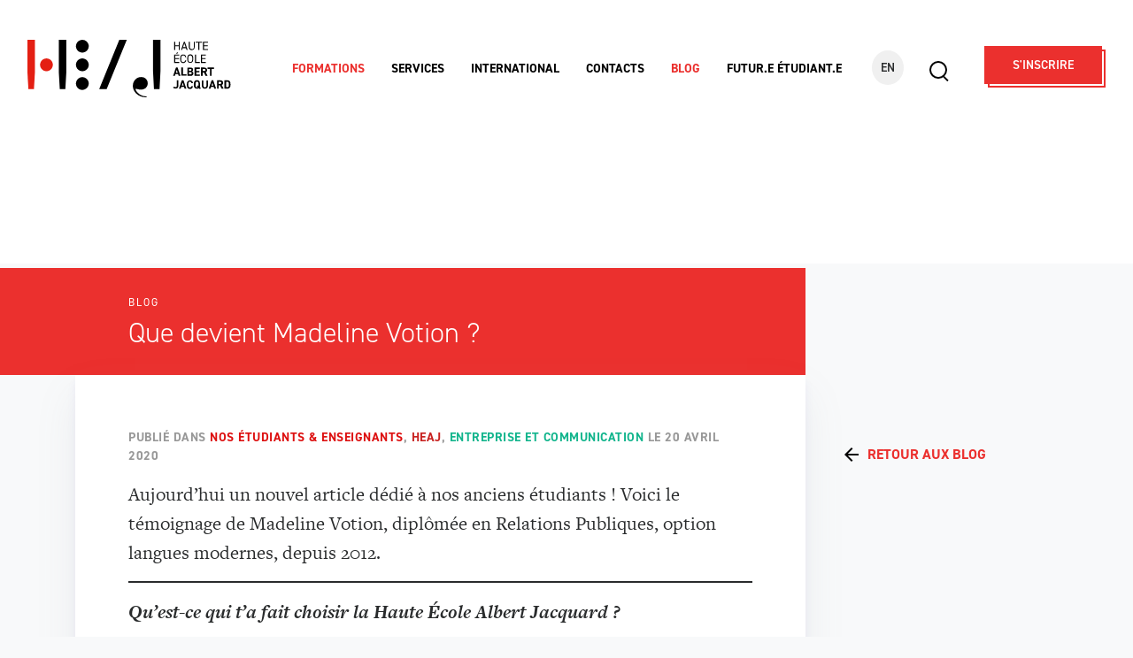

--- FILE ---
content_type: text/html; charset=UTF-8
request_url: https://www.heaj.be/fr/que-devient-madeline-votion/
body_size: 18809
content:
<!doctype html>
<html lang="fr-FR">
    <head>
  <meta charset="utf-8">
  <meta http-equiv="x-ua-compatible" content="ie=edge">
  <meta name="viewport" content="width=device-width, initial-scale=1">
  <meta name='robots' content='index, follow, max-image-preview:large, max-snippet:-1, max-video-preview:-1' />
<link rel="alternate" hreflang="fr" href="https://www.heaj.be/fr/que-devient-madeline-votion/" />

	<!-- This site is optimized with the Yoast SEO plugin v23.5 - https://yoast.com/wordpress/plugins/seo/ -->
	<title>Que devient Madeline Votion ? - Haute École Albert Jacquard</title>
	<link rel="canonical" href="https://www.heaj.be/fr/que-devient-madeline-votion/" />
	<meta property="og:locale" content="fr_FR" />
	<meta property="og:type" content="article" />
	<meta property="og:title" content="Que devient Madeline Votion ? - Haute École Albert Jacquard" />
	<meta property="og:description" content="Aujourd&rsquo;hui un nouvel article dédié à nos anciens étudiants ! &hellip;" />
	<meta property="og:url" content="https://www.heaj.be/fr/que-devient-madeline-votion/" />
	<meta property="og:site_name" content="Haute École Albert Jacquard" />
	<meta property="article:publisher" content="https://www.facebook.com/HEAJofficiel/" />
	<meta property="article:published_time" content="2020-04-20T06:30:54+00:00" />
	<meta property="article:modified_time" content="2020-06-23T08:14:56+00:00" />
	<meta property="og:image" content="https://www.heaj.be/wp-content/uploads/2020/04/56d611770bf5280e4ad05305-56a8ae1f84ebae5561744ad8-star-4-1024x181.png" />
	<meta name="author" content="Adrien Labigne" />
	<meta name="twitter:card" content="summary_large_image" />
	<meta name="twitter:label1" content="Écrit par" />
	<meta name="twitter:data1" content="Adrien Labigne" />
	<meta name="twitter:label2" content="Durée de lecture estimée" />
	<meta name="twitter:data2" content="1 minute" />
	<script type="application/ld+json" class="yoast-schema-graph">{"@context":"https://schema.org","@graph":[{"@type":"Article","@id":"https://www.heaj.be/fr/que-devient-madeline-votion/#article","isPartOf":{"@id":"https://www.heaj.be/fr/que-devient-madeline-votion/"},"author":{"name":"Adrien Labigne","@id":"https://www.heaj.be/fr/#/schema/person/e40e76c0653dc5d14748942dbb5899dc"},"headline":"Que devient Madeline Votion ?","datePublished":"2020-04-20T06:30:54+00:00","dateModified":"2020-06-23T08:14:56+00:00","mainEntityOfPage":{"@id":"https://www.heaj.be/fr/que-devient-madeline-votion/"},"wordCount":241,"publisher":{"@id":"https://www.heaj.be/fr/#organization"},"image":{"@id":"https://www.heaj.be/fr/que-devient-madeline-votion/#primaryimage"},"thumbnailUrl":"https://www.heaj.be/wp-content/uploads/2020/04/56d611770bf5280e4ad05305-56a8ae1f84ebae5561744ad8-star-4-1024x181.png","articleSection":["Nos étudiants &amp; enseignants","HEAJ","Entreprise et Communication"],"inLanguage":"fr-FR"},{"@type":"WebPage","@id":"https://www.heaj.be/fr/que-devient-madeline-votion/","url":"https://www.heaj.be/fr/que-devient-madeline-votion/","name":"Que devient Madeline Votion ? - Haute École Albert Jacquard","isPartOf":{"@id":"https://www.heaj.be/fr/#website"},"primaryImageOfPage":{"@id":"https://www.heaj.be/fr/que-devient-madeline-votion/#primaryimage"},"image":{"@id":"https://www.heaj.be/fr/que-devient-madeline-votion/#primaryimage"},"thumbnailUrl":"https://www.heaj.be/wp-content/uploads/2020/04/56d611770bf5280e4ad05305-56a8ae1f84ebae5561744ad8-star-4-1024x181.png","datePublished":"2020-04-20T06:30:54+00:00","dateModified":"2020-06-23T08:14:56+00:00","breadcrumb":{"@id":"https://www.heaj.be/fr/que-devient-madeline-votion/#breadcrumb"},"inLanguage":"fr-FR","potentialAction":[{"@type":"ReadAction","target":["https://www.heaj.be/fr/que-devient-madeline-votion/"]}]},{"@type":"ImageObject","inLanguage":"fr-FR","@id":"https://www.heaj.be/fr/que-devient-madeline-votion/#primaryimage","url":"https://www.heaj.be/wp-content/uploads/2020/04/56d611770bf5280e4ad05305-56a8ae1f84ebae5561744ad8-star-4-1024x181.png","contentUrl":"https://www.heaj.be/wp-content/uploads/2020/04/56d611770bf5280e4ad05305-56a8ae1f84ebae5561744ad8-star-4-1024x181.png"},{"@type":"BreadcrumbList","@id":"https://www.heaj.be/fr/que-devient-madeline-votion/#breadcrumb","itemListElement":[{"@type":"ListItem","position":1,"name":"Accueil","item":"https://www.heaj.be/fr/"},{"@type":"ListItem","position":2,"name":"Blog","item":"https://www.heaj.be/fr/blog/"},{"@type":"ListItem","position":3,"name":"Que devient Madeline Votion ?"}]},{"@type":"WebSite","@id":"https://www.heaj.be/fr/#website","url":"https://www.heaj.be/fr/","name":"Haute École Albert Jacquard","description":"","publisher":{"@id":"https://www.heaj.be/fr/#organization"},"potentialAction":[{"@type":"SearchAction","target":{"@type":"EntryPoint","urlTemplate":"https://www.heaj.be/fr/search/{search_term_string}"},"query-input":{"@type":"PropertyValueSpecification","valueRequired":true,"valueName":"search_term_string"}}],"inLanguage":"fr-FR"},{"@type":"Organization","@id":"https://www.heaj.be/fr/#organization","name":"Haute École Albert Jacquard","alternateName":"HEAJ","url":"https://www.heaj.be/fr/","logo":{"@type":"ImageObject","inLanguage":"fr-FR","@id":"https://www.heaj.be/fr/#/schema/logo/image/","url":"/wp-content/uploads/2020/05/logosquarred-heaj-couleur.png","contentUrl":"/wp-content/uploads/2020/05/logosquarred-heaj-couleur.png","width":284,"height":196,"caption":"Haute École Albert Jacquard"},"image":{"@id":"https://www.heaj.be/fr/#/schema/logo/image/"},"sameAs":["https://www.facebook.com/HEAJofficiel/","https://www.instagram.com/heajofficiel/","https://fr.linkedin.com/school/haute-école-albert-jacquard-heaj-/","https://www.youtube.com/@HEAJ-School"]},{"@type":"Person","@id":"https://www.heaj.be/fr/#/schema/person/e40e76c0653dc5d14748942dbb5899dc","name":"Adrien Labigne","image":{"@type":"ImageObject","inLanguage":"fr-FR","@id":"https://www.heaj.be/fr/#/schema/person/image/","url":"https://secure.gravatar.com/avatar/8426c7be79e8659bfa57c11e5883e489?s=96&d=mm&r=g","contentUrl":"https://secure.gravatar.com/avatar/8426c7be79e8659bfa57c11e5883e489?s=96&d=mm&r=g","caption":"Adrien Labigne"},"url":"https://www.heaj.be/fr/author/adrienlabigne/"}]}</script>
	<!-- / Yoast SEO plugin. -->


<link rel='dns-prefetch' href='//cdnjs.cloudflare.com' />
<link rel="stylesheet" href="/wp-includes/css/dist/block-library/style.min.css?ver=6.4.7">
<style id='classic-theme-styles-inline-css' type='text/css'>
/*! This file is auto-generated */
.wp-block-button__link{color:#fff;background-color:#32373c;border-radius:9999px;box-shadow:none;text-decoration:none;padding:calc(.667em + 2px) calc(1.333em + 2px);font-size:1.125em}.wp-block-file__button{background:#32373c;color:#fff;text-decoration:none}
</style>
<style id='global-styles-inline-css' type='text/css'>
body{--wp--preset--color--black: #000000;--wp--preset--color--cyan-bluish-gray: #abb8c3;--wp--preset--color--white: #ffffff;--wp--preset--color--pale-pink: #f78da7;--wp--preset--color--vivid-red: #cf2e2e;--wp--preset--color--luminous-vivid-orange: #ff6900;--wp--preset--color--luminous-vivid-amber: #fcb900;--wp--preset--color--light-green-cyan: #7bdcb5;--wp--preset--color--vivid-green-cyan: #00d084;--wp--preset--color--pale-cyan-blue: #8ed1fc;--wp--preset--color--vivid-cyan-blue: #0693e3;--wp--preset--color--vivid-purple: #9b51e0;--wp--preset--gradient--vivid-cyan-blue-to-vivid-purple: linear-gradient(135deg,rgba(6,147,227,1) 0%,rgb(155,81,224) 100%);--wp--preset--gradient--light-green-cyan-to-vivid-green-cyan: linear-gradient(135deg,rgb(122,220,180) 0%,rgb(0,208,130) 100%);--wp--preset--gradient--luminous-vivid-amber-to-luminous-vivid-orange: linear-gradient(135deg,rgba(252,185,0,1) 0%,rgba(255,105,0,1) 100%);--wp--preset--gradient--luminous-vivid-orange-to-vivid-red: linear-gradient(135deg,rgba(255,105,0,1) 0%,rgb(207,46,46) 100%);--wp--preset--gradient--very-light-gray-to-cyan-bluish-gray: linear-gradient(135deg,rgb(238,238,238) 0%,rgb(169,184,195) 100%);--wp--preset--gradient--cool-to-warm-spectrum: linear-gradient(135deg,rgb(74,234,220) 0%,rgb(151,120,209) 20%,rgb(207,42,186) 40%,rgb(238,44,130) 60%,rgb(251,105,98) 80%,rgb(254,248,76) 100%);--wp--preset--gradient--blush-light-purple: linear-gradient(135deg,rgb(255,206,236) 0%,rgb(152,150,240) 100%);--wp--preset--gradient--blush-bordeaux: linear-gradient(135deg,rgb(254,205,165) 0%,rgb(254,45,45) 50%,rgb(107,0,62) 100%);--wp--preset--gradient--luminous-dusk: linear-gradient(135deg,rgb(255,203,112) 0%,rgb(199,81,192) 50%,rgb(65,88,208) 100%);--wp--preset--gradient--pale-ocean: linear-gradient(135deg,rgb(255,245,203) 0%,rgb(182,227,212) 50%,rgb(51,167,181) 100%);--wp--preset--gradient--electric-grass: linear-gradient(135deg,rgb(202,248,128) 0%,rgb(113,206,126) 100%);--wp--preset--gradient--midnight: linear-gradient(135deg,rgb(2,3,129) 0%,rgb(40,116,252) 100%);--wp--preset--font-size--small: 13px;--wp--preset--font-size--medium: 20px;--wp--preset--font-size--large: 36px;--wp--preset--font-size--x-large: 42px;--wp--preset--spacing--20: 0.44rem;--wp--preset--spacing--30: 0.67rem;--wp--preset--spacing--40: 1rem;--wp--preset--spacing--50: 1.5rem;--wp--preset--spacing--60: 2.25rem;--wp--preset--spacing--70: 3.38rem;--wp--preset--spacing--80: 5.06rem;--wp--preset--shadow--natural: 6px 6px 9px rgba(0, 0, 0, 0.2);--wp--preset--shadow--deep: 12px 12px 50px rgba(0, 0, 0, 0.4);--wp--preset--shadow--sharp: 6px 6px 0px rgba(0, 0, 0, 0.2);--wp--preset--shadow--outlined: 6px 6px 0px -3px rgba(255, 255, 255, 1), 6px 6px rgba(0, 0, 0, 1);--wp--preset--shadow--crisp: 6px 6px 0px rgba(0, 0, 0, 1);}:where(.is-layout-flex){gap: 0.5em;}:where(.is-layout-grid){gap: 0.5em;}body .is-layout-flow > .alignleft{float: left;margin-inline-start: 0;margin-inline-end: 2em;}body .is-layout-flow > .alignright{float: right;margin-inline-start: 2em;margin-inline-end: 0;}body .is-layout-flow > .aligncenter{margin-left: auto !important;margin-right: auto !important;}body .is-layout-constrained > .alignleft{float: left;margin-inline-start: 0;margin-inline-end: 2em;}body .is-layout-constrained > .alignright{float: right;margin-inline-start: 2em;margin-inline-end: 0;}body .is-layout-constrained > .aligncenter{margin-left: auto !important;margin-right: auto !important;}body .is-layout-constrained > :where(:not(.alignleft):not(.alignright):not(.alignfull)){max-width: var(--wp--style--global--content-size);margin-left: auto !important;margin-right: auto !important;}body .is-layout-constrained > .alignwide{max-width: var(--wp--style--global--wide-size);}body .is-layout-flex{display: flex;}body .is-layout-flex{flex-wrap: wrap;align-items: center;}body .is-layout-flex > *{margin: 0;}body .is-layout-grid{display: grid;}body .is-layout-grid > *{margin: 0;}:where(.wp-block-columns.is-layout-flex){gap: 2em;}:where(.wp-block-columns.is-layout-grid){gap: 2em;}:where(.wp-block-post-template.is-layout-flex){gap: 1.25em;}:where(.wp-block-post-template.is-layout-grid){gap: 1.25em;}.has-black-color{color: var(--wp--preset--color--black) !important;}.has-cyan-bluish-gray-color{color: var(--wp--preset--color--cyan-bluish-gray) !important;}.has-white-color{color: var(--wp--preset--color--white) !important;}.has-pale-pink-color{color: var(--wp--preset--color--pale-pink) !important;}.has-vivid-red-color{color: var(--wp--preset--color--vivid-red) !important;}.has-luminous-vivid-orange-color{color: var(--wp--preset--color--luminous-vivid-orange) !important;}.has-luminous-vivid-amber-color{color: var(--wp--preset--color--luminous-vivid-amber) !important;}.has-light-green-cyan-color{color: var(--wp--preset--color--light-green-cyan) !important;}.has-vivid-green-cyan-color{color: var(--wp--preset--color--vivid-green-cyan) !important;}.has-pale-cyan-blue-color{color: var(--wp--preset--color--pale-cyan-blue) !important;}.has-vivid-cyan-blue-color{color: var(--wp--preset--color--vivid-cyan-blue) !important;}.has-vivid-purple-color{color: var(--wp--preset--color--vivid-purple) !important;}.has-black-background-color{background-color: var(--wp--preset--color--black) !important;}.has-cyan-bluish-gray-background-color{background-color: var(--wp--preset--color--cyan-bluish-gray) !important;}.has-white-background-color{background-color: var(--wp--preset--color--white) !important;}.has-pale-pink-background-color{background-color: var(--wp--preset--color--pale-pink) !important;}.has-vivid-red-background-color{background-color: var(--wp--preset--color--vivid-red) !important;}.has-luminous-vivid-orange-background-color{background-color: var(--wp--preset--color--luminous-vivid-orange) !important;}.has-luminous-vivid-amber-background-color{background-color: var(--wp--preset--color--luminous-vivid-amber) !important;}.has-light-green-cyan-background-color{background-color: var(--wp--preset--color--light-green-cyan) !important;}.has-vivid-green-cyan-background-color{background-color: var(--wp--preset--color--vivid-green-cyan) !important;}.has-pale-cyan-blue-background-color{background-color: var(--wp--preset--color--pale-cyan-blue) !important;}.has-vivid-cyan-blue-background-color{background-color: var(--wp--preset--color--vivid-cyan-blue) !important;}.has-vivid-purple-background-color{background-color: var(--wp--preset--color--vivid-purple) !important;}.has-black-border-color{border-color: var(--wp--preset--color--black) !important;}.has-cyan-bluish-gray-border-color{border-color: var(--wp--preset--color--cyan-bluish-gray) !important;}.has-white-border-color{border-color: var(--wp--preset--color--white) !important;}.has-pale-pink-border-color{border-color: var(--wp--preset--color--pale-pink) !important;}.has-vivid-red-border-color{border-color: var(--wp--preset--color--vivid-red) !important;}.has-luminous-vivid-orange-border-color{border-color: var(--wp--preset--color--luminous-vivid-orange) !important;}.has-luminous-vivid-amber-border-color{border-color: var(--wp--preset--color--luminous-vivid-amber) !important;}.has-light-green-cyan-border-color{border-color: var(--wp--preset--color--light-green-cyan) !important;}.has-vivid-green-cyan-border-color{border-color: var(--wp--preset--color--vivid-green-cyan) !important;}.has-pale-cyan-blue-border-color{border-color: var(--wp--preset--color--pale-cyan-blue) !important;}.has-vivid-cyan-blue-border-color{border-color: var(--wp--preset--color--vivid-cyan-blue) !important;}.has-vivid-purple-border-color{border-color: var(--wp--preset--color--vivid-purple) !important;}.has-vivid-cyan-blue-to-vivid-purple-gradient-background{background: var(--wp--preset--gradient--vivid-cyan-blue-to-vivid-purple) !important;}.has-light-green-cyan-to-vivid-green-cyan-gradient-background{background: var(--wp--preset--gradient--light-green-cyan-to-vivid-green-cyan) !important;}.has-luminous-vivid-amber-to-luminous-vivid-orange-gradient-background{background: var(--wp--preset--gradient--luminous-vivid-amber-to-luminous-vivid-orange) !important;}.has-luminous-vivid-orange-to-vivid-red-gradient-background{background: var(--wp--preset--gradient--luminous-vivid-orange-to-vivid-red) !important;}.has-very-light-gray-to-cyan-bluish-gray-gradient-background{background: var(--wp--preset--gradient--very-light-gray-to-cyan-bluish-gray) !important;}.has-cool-to-warm-spectrum-gradient-background{background: var(--wp--preset--gradient--cool-to-warm-spectrum) !important;}.has-blush-light-purple-gradient-background{background: var(--wp--preset--gradient--blush-light-purple) !important;}.has-blush-bordeaux-gradient-background{background: var(--wp--preset--gradient--blush-bordeaux) !important;}.has-luminous-dusk-gradient-background{background: var(--wp--preset--gradient--luminous-dusk) !important;}.has-pale-ocean-gradient-background{background: var(--wp--preset--gradient--pale-ocean) !important;}.has-electric-grass-gradient-background{background: var(--wp--preset--gradient--electric-grass) !important;}.has-midnight-gradient-background{background: var(--wp--preset--gradient--midnight) !important;}.has-small-font-size{font-size: var(--wp--preset--font-size--small) !important;}.has-medium-font-size{font-size: var(--wp--preset--font-size--medium) !important;}.has-large-font-size{font-size: var(--wp--preset--font-size--large) !important;}.has-x-large-font-size{font-size: var(--wp--preset--font-size--x-large) !important;}
.wp-block-navigation a:where(:not(.wp-element-button)){color: inherit;}
:where(.wp-block-post-template.is-layout-flex){gap: 1.25em;}:where(.wp-block-post-template.is-layout-grid){gap: 1.25em;}
:where(.wp-block-columns.is-layout-flex){gap: 2em;}:where(.wp-block-columns.is-layout-grid){gap: 2em;}
.wp-block-pullquote{font-size: 1.5em;line-height: 1.6;}
</style>
<link rel="stylesheet" href="/wp-content/plugins/my-above-the-fold-css/public/css/my-above-the-fold-css-public.css?ver=1.0.0">
<link rel="stylesheet" href="/wp-content/plugins/sitepress-multilingual-cms/templates/language-switchers/legacy-list-horizontal/style.css?ver=1">
<link rel="stylesheet" href="/wp-content/themes/sage-8.5.0/dist/styles/main-5fc218d56c.css">
<style id='sage/css-inline-css' type='text/css'>
.cat-actualites.color-1 {color: #dd4646}.cat-actualites.color-2 {color: #dd1a1a}.cat-actualites.color-3 {color: #dd5f5f}.cat-actualites.color-4 {color: #dd1c1c}.cat-actualites.accent-color {color: #ffffff}.cat-actualites.bg-1 {color:#FFF;background-color: #dd4646}.cat-actualites.bg-2 {color:#FFF;background-color: #dd1a1a}.cat-actualites.bg-3 {color:#FFF;background-color: #dd5f5f}.cat-actualites.bg-4 {color:#FFF;background-color: #dd1c1c}.cat-actualites.gradient-1 {color:#FFF;background-image: linear-gradient(90deg,#dd4646 0,#dd1a1a);background-repeat: repeat-x;}.cat-actualites.gradient-2 {color:#FFF;background-image: linear-gradient(90deg,#dd5f5f 0,#dd1c1c);background-repeat: repeat-x;}.cat-actualites.gradient-1-inverse {background-image: linear-gradient(90deg,#dd1a1a 0,#dd4646);background-repeat: repeat-x;}.cat-actualites.gradient-2-inverse {background-image: linear-gradient(90deg,#dd1c1c 0,#dd5f5f);background-repeat: repeat-x;}.btn-cat.btn-cat-actualites:hover {background-color: rgba(221, 26, 26, 0.1)!important;color:#dd1a1a!important;}.formation-content.cat-actualites li:before{background-color:#dd5f5f;}.formation-content.cat-actualites i[class^=icon-], .formation-content.cat-actualites i.material-icons{color:#dd5f5f;}.btn-cta.cat-actualites span{color:#000000;border:2px solid #dd4646;padding-left: 5px;padding-right: 5px;}.btn-cta.cat-actualites:after{border:2px solid #dd4646;}.parcours-scolaire .cat-formation-bg.cat-actualites{color:#FFF;background-image: linear-gradient(90deg,#dd4646 0,#dd1a1a);background-image: -moz-linear-gradient(90deg,rgba(221, 70, 70, 0.9) 0,rgba(221, 26, 26, 0.9)),-moz-radial-gradient(center, circle, #dd4646 25%,transparent 50%),-moz-radial-gradient(87% 75%, ellipse, #dd4646 23%,transparent 41%),-moz-radial-gradient(13% 30%, ellipse, #dd4646 23%,transparent 41%);background-image: -webkit-linear-gradient(90deg,rgba(221, 70, 70, 0.9) 0,rgba(221, 26, 26, 0.9)),-webkit-radial-gradient(center, circle, #dd4646 25%,transparent 50%),-webkit-radial-gradient(87% 75%, ellipse, #dd4646 23%,transparent 41%),-webkit-radial-gradient(13% 30%, ellipse, #dd4646 23%,transparent 41%);background-image: linear-gradient(90deg,rgba(221, 70, 70, 0.9) 0,rgba(221, 26, 26, 0.9)),radial-gradient(center, circle, #dd4646 25%,transparent 50%),radial-gradient(87% 75%, ellipse, #dd4646 23%,transparent 41%),radial-gradient(13% 30%, ellipse, #dd4646 23%,transparent 41%);background-repeat: repeat-x;}.cat-formation-bg.cat-actualites{color:#FFF;background-image: linear-gradient(90deg,#dd4646 0,#dd1a1a);background-repeat: repeat-x;}.full-width-bg.cat-actualites .parcours-title .year-num{border-color:#dd1c1c;}.cat-formation-bg-images.cat-actualites:before{color:red;background-image:url('');}.cat-formation-bg-images.cat-actualites:after{color:red;background-image:url('');}.cta-cat.cat-actualites{background-color:rgba(221, 70, 70, 0.5);}.cta-cat.cat-actualites:hover,.cta-cat.cat-actualites:focus,.cta-cat.cat-actualites:active{color:#FFF;background-color:rgba(221, 70, 70, 0.7);}.btn-formation.cat-actualites:hover{background-color:transparent!important;border-color:#ffffff!important;}.btn-formation.cat-actualites:hover i{color:#ffffff!important;}.cat-actualites .custom-control-input:checked~.custom-control-indicator{background-color:#dd5f5f;}.cat-actualites.color-1 {color: #dd4646}.cat-actualites.color-2 {color: #dd1a1a}.cat-actualites.color-3 {color: #dd5f5f}.cat-actualites.color-4 {color: #dd1c1c}.cat-actualites.accent-color {color: #ffffff}.cat-actualites.bg-1 {color:#FFF;background-color: #dd4646}.cat-actualites.bg-2 {color:#FFF;background-color: #dd1a1a}.cat-actualites.bg-3 {color:#FFF;background-color: #dd5f5f}.cat-actualites.bg-4 {color:#FFF;background-color: #dd1c1c}.cat-actualites.gradient-1 {color:#FFF;background-image: linear-gradient(90deg,#dd4646 0,#dd1a1a);background-repeat: repeat-x;}.cat-actualites.gradient-2 {color:#FFF;background-image: linear-gradient(90deg,#dd5f5f 0,#dd1c1c);background-repeat: repeat-x;}.cat-actualites.gradient-1-inverse {background-image: linear-gradient(90deg,#dd1a1a 0,#dd4646);background-repeat: repeat-x;}.cat-actualites.gradient-2-inverse {background-image: linear-gradient(90deg,#dd1c1c 0,#dd5f5f);background-repeat: repeat-x;}.btn-cat.btn-cat-actualites:hover {background-color: rgba(221, 26, 26, 0.1)!important;color:#dd1a1a!important;}.formation-content.cat-actualites li:before{background-color:#dd5f5f;}.formation-content.cat-actualites i[class^=icon-], .formation-content.cat-actualites i.material-icons{color:#dd5f5f;}.btn-cta.cat-actualites span{color:#000000;border:2px solid #dd4646;padding-left: 5px;padding-right: 5px;}.btn-cta.cat-actualites:after{border:2px solid #dd4646;}.parcours-scolaire .cat-formation-bg.cat-actualites{color:#FFF;background-image: linear-gradient(90deg,#dd4646 0,#dd1a1a);background-image: -moz-linear-gradient(90deg,rgba(221, 70, 70, 0.9) 0,rgba(221, 26, 26, 0.9)),-moz-radial-gradient(center, circle, #dd4646 25%,transparent 50%),-moz-radial-gradient(87% 75%, ellipse, #dd4646 23%,transparent 41%),-moz-radial-gradient(13% 30%, ellipse, #dd4646 23%,transparent 41%);background-image: -webkit-linear-gradient(90deg,rgba(221, 70, 70, 0.9) 0,rgba(221, 26, 26, 0.9)),-webkit-radial-gradient(center, circle, #dd4646 25%,transparent 50%),-webkit-radial-gradient(87% 75%, ellipse, #dd4646 23%,transparent 41%),-webkit-radial-gradient(13% 30%, ellipse, #dd4646 23%,transparent 41%);background-image: linear-gradient(90deg,rgba(221, 70, 70, 0.9) 0,rgba(221, 26, 26, 0.9)),radial-gradient(center, circle, #dd4646 25%,transparent 50%),radial-gradient(87% 75%, ellipse, #dd4646 23%,transparent 41%),radial-gradient(13% 30%, ellipse, #dd4646 23%,transparent 41%);background-repeat: repeat-x;}.cat-formation-bg.cat-actualites{color:#FFF;background-image: linear-gradient(90deg,#dd4646 0,#dd1a1a);background-repeat: repeat-x;}.full-width-bg.cat-actualites .parcours-title .year-num{border-color:#dd1c1c;}.cat-formation-bg-images.cat-actualites:before{color:red;background-image:url('');}.cat-formation-bg-images.cat-actualites:after{color:red;background-image:url('');}.cta-cat.cat-actualites{background-color:rgba(221, 70, 70, 0.5);}.cta-cat.cat-actualites:hover,.cta-cat.cat-actualites:focus,.cta-cat.cat-actualites:active{color:#FFF;background-color:rgba(221, 70, 70, 0.7);}.btn-formation.cat-actualites:hover{background-color:transparent!important;border-color:#ffffff!important;}.btn-formation.cat-actualites:hover i{color:#ffffff!important;}.cat-actualites .custom-control-input:checked~.custom-control-indicator{background-color:#dd5f5f;}.cat-ateliers.color-1 {color: #dd0f0f}.cat-ateliers.color-2 {color: #dd4040}.cat-ateliers.color-3 {color: #dd1616}.cat-ateliers.color-4 {color: #dd5252}.cat-ateliers.accent-color {color: #dd0f0f}.cat-ateliers.bg-1 {color:#FFF;background-color: #dd0f0f}.cat-ateliers.bg-2 {color:#FFF;background-color: #dd4040}.cat-ateliers.bg-3 {color:#FFF;background-color: #dd1616}.cat-ateliers.bg-4 {color:#FFF;background-color: #dd5252}.cat-ateliers.gradient-1 {color:#FFF;background-image: linear-gradient(90deg,#dd0f0f 0,#dd4040);background-repeat: repeat-x;}.cat-ateliers.gradient-2 {color:#FFF;background-image: linear-gradient(90deg,#dd1616 0,#dd5252);background-repeat: repeat-x;}.cat-ateliers.gradient-1-inverse {background-image: linear-gradient(90deg,#dd4040 0,#dd0f0f);background-repeat: repeat-x;}.cat-ateliers.gradient-2-inverse {background-image: linear-gradient(90deg,#dd5252 0,#dd1616);background-repeat: repeat-x;}.btn-cat.btn-cat-ateliers:hover {background-color: rgba(221, 64, 64, 0.1)!important;color:#dd4040!important;}.formation-content.cat-ateliers li:before{background-color:#dd1616;}.formation-content.cat-ateliers i[class^=icon-], .formation-content.cat-ateliers i.material-icons{color:#dd1616;}.btn-cta.cat-ateliers span{color:#000000;border:2px solid #dd0f0f;padding-left: 5px;padding-right: 5px;}.btn-cta.cat-ateliers:after{border:2px solid #dd0f0f;}.parcours-scolaire .cat-formation-bg.cat-ateliers{color:#FFF;background-image: linear-gradient(90deg,#dd0f0f 0,#dd4040);background-image: -moz-linear-gradient(90deg,rgba(221, 15, 15, 0.9) 0,rgba(221, 64, 64, 0.9)),-moz-radial-gradient(center, circle, #dd0f0f 25%,transparent 50%),-moz-radial-gradient(87% 75%, ellipse, #dd0f0f 23%,transparent 41%),-moz-radial-gradient(13% 30%, ellipse, #dd0f0f 23%,transparent 41%);background-image: -webkit-linear-gradient(90deg,rgba(221, 15, 15, 0.9) 0,rgba(221, 64, 64, 0.9)),-webkit-radial-gradient(center, circle, #dd0f0f 25%,transparent 50%),-webkit-radial-gradient(87% 75%, ellipse, #dd0f0f 23%,transparent 41%),-webkit-radial-gradient(13% 30%, ellipse, #dd0f0f 23%,transparent 41%);background-image: linear-gradient(90deg,rgba(221, 15, 15, 0.9) 0,rgba(221, 64, 64, 0.9)),radial-gradient(center, circle, #dd0f0f 25%,transparent 50%),radial-gradient(87% 75%, ellipse, #dd0f0f 23%,transparent 41%),radial-gradient(13% 30%, ellipse, #dd0f0f 23%,transparent 41%);background-repeat: repeat-x;}.cat-formation-bg.cat-ateliers{color:#FFF;background-image: linear-gradient(90deg,#dd0f0f 0,#dd4040);background-repeat: repeat-x;}.full-width-bg.cat-ateliers .parcours-title .year-num{border-color:#dd5252;}.cat-formation-bg-images.cat-ateliers:before{color:red;background-image:url('');}.cat-formation-bg-images.cat-ateliers:after{color:red;background-image:url('');}.cta-cat.cat-ateliers{background-color:rgba(221, 15, 15, 0.5);}.cta-cat.cat-ateliers:hover,.cta-cat.cat-ateliers:focus,.cta-cat.cat-ateliers:active{color:#FFF;background-color:rgba(221, 15, 15, 0.7);}.btn-formation.cat-ateliers:hover{background-color:transparent!important;border-color:#dd0f0f!important;}.btn-formation.cat-ateliers:hover i{color:#dd0f0f!important;}.cat-ateliers .custom-control-input:checked~.custom-control-indicator{background-color:#dd1616;}.cat-e-co.color-1 {color: #07a27b}.cat-e-co.color-2 {color: #13d37f}.cat-e-co.color-3 {color: #61c85a}.cat-e-co.color-4 {color: #98dd7f}.cat-e-co.accent-color {color: #13b58d}.cat-e-co.bg-1 {color:#FFF;background-color: #07a27b}.cat-e-co.bg-2 {color:#FFF;background-color: #13d37f}.cat-e-co.bg-3 {color:#FFF;background-color: #61c85a}.cat-e-co.bg-4 {color:#FFF;background-color: #98dd7f}.cat-e-co.gradient-1 {color:#FFF;background-image: linear-gradient(90deg,#07a27b 0,#13d37f);background-repeat: repeat-x;}.cat-e-co.gradient-2 {color:#FFF;background-image: linear-gradient(90deg,#61c85a 0,#98dd7f);background-repeat: repeat-x;}.cat-e-co.gradient-1-inverse {background-image: linear-gradient(90deg,#13d37f 0,#07a27b);background-repeat: repeat-x;}.cat-e-co.gradient-2-inverse {background-image: linear-gradient(90deg,#98dd7f 0,#61c85a);background-repeat: repeat-x;}.btn-cat.btn-cat-e-co:hover {background-color: rgba(19, 211, 127, 0.1)!important;color:#13d37f!important;}.formation-content.cat-e-co li:before{background-color:#61c85a;}.formation-content.cat-e-co i[class^=icon-], .formation-content.cat-e-co i.material-icons{color:#61c85a;}.btn-cta.cat-e-co span{color:#000000;border:2px solid #07a27b;padding-left: 5px;padding-right: 5px;}.btn-cta.cat-e-co:after{border:2px solid #07a27b;}.parcours-scolaire .cat-formation-bg.cat-e-co{color:#FFF;background-image: linear-gradient(90deg,#07a27b 0,#13d37f);background-image: -moz-linear-gradient(90deg,rgba(7, 162, 123, 0.9) 0,rgba(19, 211, 127, 0.9)),-moz-radial-gradient(center, circle, #07a27b 25%,transparent 50%),-moz-radial-gradient(87% 75%, ellipse, #07a27b 23%,transparent 41%),-moz-radial-gradient(13% 30%, ellipse, #07a27b 23%,transparent 41%);background-image: -webkit-linear-gradient(90deg,rgba(7, 162, 123, 0.9) 0,rgba(19, 211, 127, 0.9)),-webkit-radial-gradient(center, circle, #07a27b 25%,transparent 50%),-webkit-radial-gradient(87% 75%, ellipse, #07a27b 23%,transparent 41%),-webkit-radial-gradient(13% 30%, ellipse, #07a27b 23%,transparent 41%);background-image: linear-gradient(90deg,rgba(7, 162, 123, 0.9) 0,rgba(19, 211, 127, 0.9)),radial-gradient(center, circle, #07a27b 25%,transparent 50%),radial-gradient(87% 75%, ellipse, #07a27b 23%,transparent 41%),radial-gradient(13% 30%, ellipse, #07a27b 23%,transparent 41%);background-repeat: repeat-x;}.cat-formation-bg.cat-e-co{color:#FFF;background-image: linear-gradient(90deg,#07a27b 0,#13d37f);background-repeat: repeat-x;}.full-width-bg.cat-e-co .parcours-title .year-num{border-color:#98dd7f;}.cat-formation-bg-images.cat-e-co:before{color:red;background-image:url('');}.cat-formation-bg-images.cat-e-co:after{color:red;background-image:url('');}.cta-cat.cat-e-co{background-color:rgba(7, 162, 123, 0.5);}.cta-cat.cat-e-co:hover,.cta-cat.cat-e-co:focus,.cta-cat.cat-e-co:active{color:#FFF;background-color:rgba(7, 162, 123, 0.7);}.btn-formation.cat-e-co:hover{background-color:transparent!important;border-color:#13b58d!important;}.btn-formation.cat-e-co:hover i{color:#13b58d!important;}.cat-e-co .custom-control-input:checked~.custom-control-indicator{background-color:#61c85a;}.cat-infographie.color-1 {color: #0d3d9f}.cat-infographie.color-2 {color: #3690dd}.cat-infographie.color-3 {color: #4bb9ff}.cat-infographie.color-4 {color: #4bdaff}.cat-infographie.accent-color {color: #2c0bff}.cat-infographie.bg-1 {color:#FFF;background-color: #0d3d9f}.cat-infographie.bg-2 {color:#FFF;background-color: #3690dd}.cat-infographie.bg-3 {color:#FFF;background-color: #4bb9ff}.cat-infographie.bg-4 {color:#FFF;background-color: #4bdaff}.cat-infographie.gradient-1 {color:#FFF;background-image: linear-gradient(90deg,#0d3d9f 0,#3690dd);background-repeat: repeat-x;}.cat-infographie.gradient-2 {color:#FFF;background-image: linear-gradient(90deg,#4bb9ff 0,#4bdaff);background-repeat: repeat-x;}.cat-infographie.gradient-1-inverse {background-image: linear-gradient(90deg,#3690dd 0,#0d3d9f);background-repeat: repeat-x;}.cat-infographie.gradient-2-inverse {background-image: linear-gradient(90deg,#4bdaff 0,#4bb9ff);background-repeat: repeat-x;}.btn-cat.btn-cat-infographie:hover {background-color: rgba(54, 144, 221, 0.1)!important;color:#3690dd!important;}.formation-content.cat-infographie li:before{background-color:#4bb9ff;}.formation-content.cat-infographie i[class^=icon-], .formation-content.cat-infographie i.material-icons{color:#4bb9ff;}.btn-cta.cat-infographie span{color:#000000;border:2px solid #0d3d9f;padding-left: 5px;padding-right: 5px;}.btn-cta.cat-infographie:after{border:2px solid #0d3d9f;}.parcours-scolaire .cat-formation-bg.cat-infographie{color:#FFF;background-image: linear-gradient(90deg,#0d3d9f 0,#3690dd);background-image: -moz-linear-gradient(90deg,rgba(13, 61, 159, 0.9) 0,rgba(54, 144, 221, 0.9)),-moz-radial-gradient(center, circle, #0d3d9f 25%,transparent 50%),-moz-radial-gradient(87% 75%, ellipse, #0d3d9f 23%,transparent 41%),-moz-radial-gradient(13% 30%, ellipse, #0d3d9f 23%,transparent 41%);background-image: -webkit-linear-gradient(90deg,rgba(13, 61, 159, 0.9) 0,rgba(54, 144, 221, 0.9)),-webkit-radial-gradient(center, circle, #0d3d9f 25%,transparent 50%),-webkit-radial-gradient(87% 75%, ellipse, #0d3d9f 23%,transparent 41%),-webkit-radial-gradient(13% 30%, ellipse, #0d3d9f 23%,transparent 41%);background-image: linear-gradient(90deg,rgba(13, 61, 159, 0.9) 0,rgba(54, 144, 221, 0.9)),radial-gradient(center, circle, #0d3d9f 25%,transparent 50%),radial-gradient(87% 75%, ellipse, #0d3d9f 23%,transparent 41%),radial-gradient(13% 30%, ellipse, #0d3d9f 23%,transparent 41%);background-repeat: repeat-x;}.cat-formation-bg.cat-infographie{color:#FFF;background-image: linear-gradient(90deg,#0d3d9f 0,#3690dd);background-repeat: repeat-x;}.full-width-bg.cat-infographie .parcours-title .year-num{border-color:#4bdaff;}.cat-formation-bg-images.cat-infographie:before{color:red;background-image:url('/wp-content/uploads/2017/04/img-2926-e1495624966850.jpg');}.cat-formation-bg-images.cat-infographie:after{color:red;background-image:url('/wp-content/uploads/2017/04/atelier3.jpg');}.cta-cat.cat-infographie{background-color:rgba(13, 61, 159, 0.5);}.cta-cat.cat-infographie:hover,.cta-cat.cat-infographie:focus,.cta-cat.cat-infographie:active{color:#FFF;background-color:rgba(13, 61, 159, 0.7);}.btn-formation.cat-infographie:hover{background-color:transparent!important;border-color:#2c0bff!important;}.btn-formation.cat-infographie:hover i{color:#2c0bff!important;}.cat-infographie .custom-control-input:checked~.custom-control-indicator{background-color:#4bb9ff;}body.single-formation .section-news.cat-infographie:before{background-image:url(/wp-content/uploads/2017/06/img-20170507-131743-680.jpg);}.cat-conseils.color-1 {color: #dd1313}.cat-conseils.color-2 {color: #dd3b3b}.cat-conseils.color-3 {color: #dd0808}.cat-conseils.color-4 {color: #dd4040}.cat-conseils.accent-color {color: #dd1313}.cat-conseils.bg-1 {color:#FFF;background-color: #dd1313}.cat-conseils.bg-2 {color:#FFF;background-color: #dd3b3b}.cat-conseils.bg-3 {color:#FFF;background-color: #dd0808}.cat-conseils.bg-4 {color:#FFF;background-color: #dd4040}.cat-conseils.gradient-1 {color:#FFF;background-image: linear-gradient(90deg,#dd1313 0,#dd3b3b);background-repeat: repeat-x;}.cat-conseils.gradient-2 {color:#FFF;background-image: linear-gradient(90deg,#dd0808 0,#dd4040);background-repeat: repeat-x;}.cat-conseils.gradient-1-inverse {background-image: linear-gradient(90deg,#dd3b3b 0,#dd1313);background-repeat: repeat-x;}.cat-conseils.gradient-2-inverse {background-image: linear-gradient(90deg,#dd4040 0,#dd0808);background-repeat: repeat-x;}.btn-cat.btn-cat-conseils:hover {background-color: rgba(221, 59, 59, 0.1)!important;color:#dd3b3b!important;}.formation-content.cat-conseils li:before{background-color:#dd0808;}.formation-content.cat-conseils i[class^=icon-], .formation-content.cat-conseils i.material-icons{color:#dd0808;}.btn-cta.cat-conseils span{color:#000000;border:2px solid #dd1313;padding-left: 5px;padding-right: 5px;}.btn-cta.cat-conseils:after{border:2px solid #dd1313;}.parcours-scolaire .cat-formation-bg.cat-conseils{color:#FFF;background-image: linear-gradient(90deg,#dd1313 0,#dd3b3b);background-image: -moz-linear-gradient(90deg,rgba(221, 19, 19, 0.9) 0,rgba(221, 59, 59, 0.9)),-moz-radial-gradient(center, circle, #dd1313 25%,transparent 50%),-moz-radial-gradient(87% 75%, ellipse, #dd1313 23%,transparent 41%),-moz-radial-gradient(13% 30%, ellipse, #dd1313 23%,transparent 41%);background-image: -webkit-linear-gradient(90deg,rgba(221, 19, 19, 0.9) 0,rgba(221, 59, 59, 0.9)),-webkit-radial-gradient(center, circle, #dd1313 25%,transparent 50%),-webkit-radial-gradient(87% 75%, ellipse, #dd1313 23%,transparent 41%),-webkit-radial-gradient(13% 30%, ellipse, #dd1313 23%,transparent 41%);background-image: linear-gradient(90deg,rgba(221, 19, 19, 0.9) 0,rgba(221, 59, 59, 0.9)),radial-gradient(center, circle, #dd1313 25%,transparent 50%),radial-gradient(87% 75%, ellipse, #dd1313 23%,transparent 41%),radial-gradient(13% 30%, ellipse, #dd1313 23%,transparent 41%);background-repeat: repeat-x;}.cat-formation-bg.cat-conseils{color:#FFF;background-image: linear-gradient(90deg,#dd1313 0,#dd3b3b);background-repeat: repeat-x;}.full-width-bg.cat-conseils .parcours-title .year-num{border-color:#dd4040;}.cat-formation-bg-images.cat-conseils:before{color:red;background-image:url('');}.cat-formation-bg-images.cat-conseils:after{color:red;background-image:url('');}.cta-cat.cat-conseils{background-color:rgba(221, 19, 19, 0.5);}.cta-cat.cat-conseils:hover,.cta-cat.cat-conseils:focus,.cta-cat.cat-conseils:active{color:#FFF;background-color:rgba(221, 19, 19, 0.7);}.btn-formation.cat-conseils:hover{background-color:transparent!important;border-color:#dd1313!important;}.btn-formation.cat-conseils:hover i{color:#dd1313!important;}.cat-conseils .custom-control-input:checked~.custom-control-indicator{background-color:#dd0808;}.cat-conseils.color-1 {color: #dd1313}.cat-conseils.color-2 {color: #dd3b3b}.cat-conseils.color-3 {color: #dd0808}.cat-conseils.color-4 {color: #dd4040}.cat-conseils.accent-color {color: #dd1313}.cat-conseils.bg-1 {color:#FFF;background-color: #dd1313}.cat-conseils.bg-2 {color:#FFF;background-color: #dd3b3b}.cat-conseils.bg-3 {color:#FFF;background-color: #dd0808}.cat-conseils.bg-4 {color:#FFF;background-color: #dd4040}.cat-conseils.gradient-1 {color:#FFF;background-image: linear-gradient(90deg,#dd1313 0,#dd3b3b);background-repeat: repeat-x;}.cat-conseils.gradient-2 {color:#FFF;background-image: linear-gradient(90deg,#dd0808 0,#dd4040);background-repeat: repeat-x;}.cat-conseils.gradient-1-inverse {background-image: linear-gradient(90deg,#dd3b3b 0,#dd1313);background-repeat: repeat-x;}.cat-conseils.gradient-2-inverse {background-image: linear-gradient(90deg,#dd4040 0,#dd0808);background-repeat: repeat-x;}.btn-cat.btn-cat-conseils:hover {background-color: rgba(221, 59, 59, 0.1)!important;color:#dd3b3b!important;}.formation-content.cat-conseils li:before{background-color:#dd0808;}.formation-content.cat-conseils i[class^=icon-], .formation-content.cat-conseils i.material-icons{color:#dd0808;}.btn-cta.cat-conseils span{color:#000000;border:2px solid #dd1313;padding-left: 5px;padding-right: 5px;}.btn-cta.cat-conseils:after{border:2px solid #dd1313;}.parcours-scolaire .cat-formation-bg.cat-conseils{color:#FFF;background-image: linear-gradient(90deg,#dd1313 0,#dd3b3b);background-image: -moz-linear-gradient(90deg,rgba(221, 19, 19, 0.9) 0,rgba(221, 59, 59, 0.9)),-moz-radial-gradient(center, circle, #dd1313 25%,transparent 50%),-moz-radial-gradient(87% 75%, ellipse, #dd1313 23%,transparent 41%),-moz-radial-gradient(13% 30%, ellipse, #dd1313 23%,transparent 41%);background-image: -webkit-linear-gradient(90deg,rgba(221, 19, 19, 0.9) 0,rgba(221, 59, 59, 0.9)),-webkit-radial-gradient(center, circle, #dd1313 25%,transparent 50%),-webkit-radial-gradient(87% 75%, ellipse, #dd1313 23%,transparent 41%),-webkit-radial-gradient(13% 30%, ellipse, #dd1313 23%,transparent 41%);background-image: linear-gradient(90deg,rgba(221, 19, 19, 0.9) 0,rgba(221, 59, 59, 0.9)),radial-gradient(center, circle, #dd1313 25%,transparent 50%),radial-gradient(87% 75%, ellipse, #dd1313 23%,transparent 41%),radial-gradient(13% 30%, ellipse, #dd1313 23%,transparent 41%);background-repeat: repeat-x;}.cat-formation-bg.cat-conseils{color:#FFF;background-image: linear-gradient(90deg,#dd1313 0,#dd3b3b);background-repeat: repeat-x;}.full-width-bg.cat-conseils .parcours-title .year-num{border-color:#dd4040;}.cat-formation-bg-images.cat-conseils:before{color:red;background-image:url('');}.cat-formation-bg-images.cat-conseils:after{color:red;background-image:url('');}.cta-cat.cat-conseils{background-color:rgba(221, 19, 19, 0.5);}.cta-cat.cat-conseils:hover,.cta-cat.cat-conseils:focus,.cta-cat.cat-conseils:active{color:#FFF;background-color:rgba(221, 19, 19, 0.7);}.btn-formation.cat-conseils:hover{background-color:transparent!important;border-color:#dd1313!important;}.btn-formation.cat-conseils:hover i{color:#dd1313!important;}.cat-conseils .custom-control-input:checked~.custom-control-indicator{background-color:#dd0808;}.cat-pedagogie.color-1 {color: #ee7405}.cat-pedagogie.color-2 {color: #f6ae42}.cat-pedagogie.color-3 {color: #ff914b}.cat-pedagogie.color-4 {color: #ffb74b}.cat-pedagogie.accent-color {color: #ff841c}.cat-pedagogie.bg-1 {color:#FFF;background-color: #ee7405}.cat-pedagogie.bg-2 {color:#FFF;background-color: #f6ae42}.cat-pedagogie.bg-3 {color:#FFF;background-color: #ff914b}.cat-pedagogie.bg-4 {color:#FFF;background-color: #ffb74b}.cat-pedagogie.gradient-1 {color:#FFF;background-image: linear-gradient(90deg,#ee7405 0,#f6ae42);background-repeat: repeat-x;}.cat-pedagogie.gradient-2 {color:#FFF;background-image: linear-gradient(90deg,#ff914b 0,#ffb74b);background-repeat: repeat-x;}.cat-pedagogie.gradient-1-inverse {background-image: linear-gradient(90deg,#f6ae42 0,#ee7405);background-repeat: repeat-x;}.cat-pedagogie.gradient-2-inverse {background-image: linear-gradient(90deg,#ffb74b 0,#ff914b);background-repeat: repeat-x;}.btn-cat.btn-cat-pedagogie:hover {background-color: rgba(246, 174, 66, 0.1)!important;color:#f6ae42!important;}.formation-content.cat-pedagogie li:before{background-color:#ff914b;}.formation-content.cat-pedagogie i[class^=icon-], .formation-content.cat-pedagogie i.material-icons{color:#ff914b;}.btn-cta.cat-pedagogie span{color:#000000;border:2px solid #ee7405;padding-left: 5px;padding-right: 5px;}.btn-cta.cat-pedagogie:after{border:2px solid #ee7405;}.parcours-scolaire .cat-formation-bg.cat-pedagogie{color:#FFF;background-image: linear-gradient(90deg,#ee7405 0,#f6ae42);background-image: -moz-linear-gradient(90deg,rgba(238, 116, 5, 0.9) 0,rgba(246, 174, 66, 0.9)),-moz-radial-gradient(center, circle, #ee7405 25%,transparent 50%),-moz-radial-gradient(87% 75%, ellipse, #ee7405 23%,transparent 41%),-moz-radial-gradient(13% 30%, ellipse, #ee7405 23%,transparent 41%);background-image: -webkit-linear-gradient(90deg,rgba(238, 116, 5, 0.9) 0,rgba(246, 174, 66, 0.9)),-webkit-radial-gradient(center, circle, #ee7405 25%,transparent 50%),-webkit-radial-gradient(87% 75%, ellipse, #ee7405 23%,transparent 41%),-webkit-radial-gradient(13% 30%, ellipse, #ee7405 23%,transparent 41%);background-image: linear-gradient(90deg,rgba(238, 116, 5, 0.9) 0,rgba(246, 174, 66, 0.9)),radial-gradient(center, circle, #ee7405 25%,transparent 50%),radial-gradient(87% 75%, ellipse, #ee7405 23%,transparent 41%),radial-gradient(13% 30%, ellipse, #ee7405 23%,transparent 41%);background-repeat: repeat-x;}.cat-formation-bg.cat-pedagogie{color:#FFF;background-image: linear-gradient(90deg,#ee7405 0,#f6ae42);background-repeat: repeat-x;}.full-width-bg.cat-pedagogie .parcours-title .year-num{border-color:#ffb74b;}.cat-formation-bg-images.cat-pedagogie:before{color:red;background-image:url('');}.cat-formation-bg-images.cat-pedagogie:after{color:red;background-image:url('');}.cta-cat.cat-pedagogie{background-color:rgba(238, 116, 5, 0.5);}.cta-cat.cat-pedagogie:hover,.cta-cat.cat-pedagogie:focus,.cta-cat.cat-pedagogie:active{color:#FFF;background-color:rgba(238, 116, 5, 0.7);}.btn-formation.cat-pedagogie:hover{background-color:transparent!important;border-color:#ff841c!important;}.btn-formation.cat-pedagogie:hover i{color:#ff841c!important;}.cat-pedagogie .custom-control-input:checked~.custom-control-indicator{background-color:#ff914b;}.cat-engagements.color-1 {color: #dd3333}.cat-engagements.color-2 {color: #dd4444}.cat-engagements.color-3 {color: #dd0f0f}.cat-engagements.color-4 {color: #dd5252}.cat-engagements.accent-color {color: #dd3333}.cat-engagements.bg-1 {color:#FFF;background-color: #dd3333}.cat-engagements.bg-2 {color:#FFF;background-color: #dd4444}.cat-engagements.bg-3 {color:#FFF;background-color: #dd0f0f}.cat-engagements.bg-4 {color:#FFF;background-color: #dd5252}.cat-engagements.gradient-1 {color:#FFF;background-image: linear-gradient(90deg,#dd3333 0,#dd4444);background-repeat: repeat-x;}.cat-engagements.gradient-2 {color:#FFF;background-image: linear-gradient(90deg,#dd0f0f 0,#dd5252);background-repeat: repeat-x;}.cat-engagements.gradient-1-inverse {background-image: linear-gradient(90deg,#dd4444 0,#dd3333);background-repeat: repeat-x;}.cat-engagements.gradient-2-inverse {background-image: linear-gradient(90deg,#dd5252 0,#dd0f0f);background-repeat: repeat-x;}.btn-cat.btn-cat-engagements:hover {background-color: rgba(221, 68, 68, 0.1)!important;color:#dd4444!important;}.formation-content.cat-engagements li:before{background-color:#dd0f0f;}.formation-content.cat-engagements i[class^=icon-], .formation-content.cat-engagements i.material-icons{color:#dd0f0f;}.btn-cta.cat-engagements span{color:#000000;border:2px solid #dd3333;padding-left: 5px;padding-right: 5px;}.btn-cta.cat-engagements:after{border:2px solid #dd3333;}.parcours-scolaire .cat-formation-bg.cat-engagements{color:#FFF;background-image: linear-gradient(90deg,#dd3333 0,#dd4444);background-image: -moz-linear-gradient(90deg,rgba(221, 51, 51, 0.9) 0,rgba(221, 68, 68, 0.9)),-moz-radial-gradient(center, circle, #dd3333 25%,transparent 50%),-moz-radial-gradient(87% 75%, ellipse, #dd3333 23%,transparent 41%),-moz-radial-gradient(13% 30%, ellipse, #dd3333 23%,transparent 41%);background-image: -webkit-linear-gradient(90deg,rgba(221, 51, 51, 0.9) 0,rgba(221, 68, 68, 0.9)),-webkit-radial-gradient(center, circle, #dd3333 25%,transparent 50%),-webkit-radial-gradient(87% 75%, ellipse, #dd3333 23%,transparent 41%),-webkit-radial-gradient(13% 30%, ellipse, #dd3333 23%,transparent 41%);background-image: linear-gradient(90deg,rgba(221, 51, 51, 0.9) 0,rgba(221, 68, 68, 0.9)),radial-gradient(center, circle, #dd3333 25%,transparent 50%),radial-gradient(87% 75%, ellipse, #dd3333 23%,transparent 41%),radial-gradient(13% 30%, ellipse, #dd3333 23%,transparent 41%);background-repeat: repeat-x;}.cat-formation-bg.cat-engagements{color:#FFF;background-image: linear-gradient(90deg,#dd3333 0,#dd4444);background-repeat: repeat-x;}.full-width-bg.cat-engagements .parcours-title .year-num{border-color:#dd5252;}.cat-formation-bg-images.cat-engagements:before{color:red;background-image:url('');}.cat-formation-bg-images.cat-engagements:after{color:red;background-image:url('');}.cta-cat.cat-engagements{background-color:rgba(221, 51, 51, 0.5);}.cta-cat.cat-engagements:hover,.cta-cat.cat-engagements:focus,.cta-cat.cat-engagements:active{color:#FFF;background-color:rgba(221, 51, 51, 0.7);}.btn-formation.cat-engagements:hover{background-color:transparent!important;border-color:#dd3333!important;}.btn-formation.cat-engagements:hover i{color:#dd3333!important;}.cat-engagements .custom-control-input:checked~.custom-control-indicator{background-color:#dd0f0f;}.cat-e-co.color-1 {color: #07a27b}.cat-e-co.color-2 {color: #13d37f}.cat-e-co.color-3 {color: #61c85a}.cat-e-co.color-4 {color: #98dd7f}.cat-e-co.accent-color {color: #13b58d}.cat-e-co.bg-1 {color:#FFF;background-color: #07a27b}.cat-e-co.bg-2 {color:#FFF;background-color: #13d37f}.cat-e-co.bg-3 {color:#FFF;background-color: #61c85a}.cat-e-co.bg-4 {color:#FFF;background-color: #98dd7f}.cat-e-co.gradient-1 {color:#FFF;background-image: linear-gradient(90deg,#07a27b 0,#13d37f);background-repeat: repeat-x;}.cat-e-co.gradient-2 {color:#FFF;background-image: linear-gradient(90deg,#61c85a 0,#98dd7f);background-repeat: repeat-x;}.cat-e-co.gradient-1-inverse {background-image: linear-gradient(90deg,#13d37f 0,#07a27b);background-repeat: repeat-x;}.cat-e-co.gradient-2-inverse {background-image: linear-gradient(90deg,#98dd7f 0,#61c85a);background-repeat: repeat-x;}.btn-cat.btn-cat-e-co:hover {background-color: rgba(19, 211, 127, 0.1)!important;color:#13d37f!important;}.formation-content.cat-e-co li:before{background-color:#61c85a;}.formation-content.cat-e-co i[class^=icon-], .formation-content.cat-e-co i.material-icons{color:#61c85a;}.btn-cta.cat-e-co span{color:#000000;border:2px solid #07a27b;padding-left: 5px;padding-right: 5px;}.btn-cta.cat-e-co:after{border:2px solid #07a27b;}.parcours-scolaire .cat-formation-bg.cat-e-co{color:#FFF;background-image: linear-gradient(90deg,#07a27b 0,#13d37f);background-image: -moz-linear-gradient(90deg,rgba(7, 162, 123, 0.9) 0,rgba(19, 211, 127, 0.9)),-moz-radial-gradient(center, circle, #07a27b 25%,transparent 50%),-moz-radial-gradient(87% 75%, ellipse, #07a27b 23%,transparent 41%),-moz-radial-gradient(13% 30%, ellipse, #07a27b 23%,transparent 41%);background-image: -webkit-linear-gradient(90deg,rgba(7, 162, 123, 0.9) 0,rgba(19, 211, 127, 0.9)),-webkit-radial-gradient(center, circle, #07a27b 25%,transparent 50%),-webkit-radial-gradient(87% 75%, ellipse, #07a27b 23%,transparent 41%),-webkit-radial-gradient(13% 30%, ellipse, #07a27b 23%,transparent 41%);background-image: linear-gradient(90deg,rgba(7, 162, 123, 0.9) 0,rgba(19, 211, 127, 0.9)),radial-gradient(center, circle, #07a27b 25%,transparent 50%),radial-gradient(87% 75%, ellipse, #07a27b 23%,transparent 41%),radial-gradient(13% 30%, ellipse, #07a27b 23%,transparent 41%);background-repeat: repeat-x;}.cat-formation-bg.cat-e-co{color:#FFF;background-image: linear-gradient(90deg,#07a27b 0,#13d37f);background-repeat: repeat-x;}.full-width-bg.cat-e-co .parcours-title .year-num{border-color:#98dd7f;}.cat-formation-bg-images.cat-e-co:before{color:red;background-image:url('');}.cat-formation-bg-images.cat-e-co:after{color:red;background-image:url('');}.cta-cat.cat-e-co{background-color:rgba(7, 162, 123, 0.5);}.cta-cat.cat-e-co:hover,.cta-cat.cat-e-co:focus,.cta-cat.cat-e-co:active{color:#FFF;background-color:rgba(7, 162, 123, 0.7);}.btn-formation.cat-e-co:hover{background-color:transparent!important;border-color:#13b58d!important;}.btn-formation.cat-e-co:hover i{color:#13b58d!important;}.cat-e-co .custom-control-input:checked~.custom-control-indicator{background-color:#61c85a;}.cat-evenements.color-1 {color: #dd1a1a}.cat-evenements.color-2 {color: #dd3737}.cat-evenements.color-3 {color: #dd1616}.cat-evenements.color-4 {color: #dd5454}.cat-evenements.accent-color {color: #dd1a1a}.cat-evenements.bg-1 {color:#FFF;background-color: #dd1a1a}.cat-evenements.bg-2 {color:#FFF;background-color: #dd3737}.cat-evenements.bg-3 {color:#FFF;background-color: #dd1616}.cat-evenements.bg-4 {color:#FFF;background-color: #dd5454}.cat-evenements.gradient-1 {color:#FFF;background-image: linear-gradient(90deg,#dd1a1a 0,#dd3737);background-repeat: repeat-x;}.cat-evenements.gradient-2 {color:#FFF;background-image: linear-gradient(90deg,#dd1616 0,#dd5454);background-repeat: repeat-x;}.cat-evenements.gradient-1-inverse {background-image: linear-gradient(90deg,#dd3737 0,#dd1a1a);background-repeat: repeat-x;}.cat-evenements.gradient-2-inverse {background-image: linear-gradient(90deg,#dd5454 0,#dd1616);background-repeat: repeat-x;}.btn-cat.btn-cat-evenements:hover {background-color: rgba(221, 55, 55, 0.1)!important;color:#dd3737!important;}.formation-content.cat-evenements li:before{background-color:#dd1616;}.formation-content.cat-evenements i[class^=icon-], .formation-content.cat-evenements i.material-icons{color:#dd1616;}.btn-cta.cat-evenements span{color:#000000;border:2px solid #dd1a1a;padding-left: 5px;padding-right: 5px;}.btn-cta.cat-evenements:after{border:2px solid #dd1a1a;}.parcours-scolaire .cat-formation-bg.cat-evenements{color:#FFF;background-image: linear-gradient(90deg,#dd1a1a 0,#dd3737);background-image: -moz-linear-gradient(90deg,rgba(221, 26, 26, 0.9) 0,rgba(221, 55, 55, 0.9)),-moz-radial-gradient(center, circle, #dd1a1a 25%,transparent 50%),-moz-radial-gradient(87% 75%, ellipse, #dd1a1a 23%,transparent 41%),-moz-radial-gradient(13% 30%, ellipse, #dd1a1a 23%,transparent 41%);background-image: -webkit-linear-gradient(90deg,rgba(221, 26, 26, 0.9) 0,rgba(221, 55, 55, 0.9)),-webkit-radial-gradient(center, circle, #dd1a1a 25%,transparent 50%),-webkit-radial-gradient(87% 75%, ellipse, #dd1a1a 23%,transparent 41%),-webkit-radial-gradient(13% 30%, ellipse, #dd1a1a 23%,transparent 41%);background-image: linear-gradient(90deg,rgba(221, 26, 26, 0.9) 0,rgba(221, 55, 55, 0.9)),radial-gradient(center, circle, #dd1a1a 25%,transparent 50%),radial-gradient(87% 75%, ellipse, #dd1a1a 23%,transparent 41%),radial-gradient(13% 30%, ellipse, #dd1a1a 23%,transparent 41%);background-repeat: repeat-x;}.cat-formation-bg.cat-evenements{color:#FFF;background-image: linear-gradient(90deg,#dd1a1a 0,#dd3737);background-repeat: repeat-x;}.full-width-bg.cat-evenements .parcours-title .year-num{border-color:#dd5454;}.cat-formation-bg-images.cat-evenements:before{color:red;background-image:url('');}.cat-formation-bg-images.cat-evenements:after{color:red;background-image:url('');}.cta-cat.cat-evenements{background-color:rgba(221, 26, 26, 0.5);}.cta-cat.cat-evenements:hover,.cta-cat.cat-evenements:focus,.cta-cat.cat-evenements:active{color:#FFF;background-color:rgba(221, 26, 26, 0.7);}.btn-formation.cat-evenements:hover{background-color:transparent!important;border-color:#dd1a1a!important;}.btn-formation.cat-evenements:hover i{color:#dd1a1a!important;}.cat-evenements .custom-control-input:checked~.custom-control-indicator{background-color:#dd1616;}.cat-footer-navigation.color-1 {color: }.cat-footer-navigation.color-2 {color: }.cat-footer-navigation.color-3 {color: }.cat-footer-navigation.color-4 {color: }.cat-footer-navigation.accent-color {color: }.cat-footer-navigation.bg-1 {color:#FFF;background-color: }.cat-footer-navigation.bg-2 {color:#FFF;background-color: }.cat-footer-navigation.bg-3 {color:#FFF;background-color: }.cat-footer-navigation.bg-4 {color:#FFF;background-color: }.cat-footer-navigation.gradient-1 {color:#FFF;background-image: linear-gradient(90deg, 0,);background-repeat: repeat-x;}.cat-footer-navigation.gradient-2 {color:#FFF;background-image: linear-gradient(90deg, 0,);background-repeat: repeat-x;}.cat-footer-navigation.gradient-1-inverse {background-image: linear-gradient(90deg, 0,);background-repeat: repeat-x;}.cat-footer-navigation.gradient-2-inverse {background-image: linear-gradient(90deg, 0,);background-repeat: repeat-x;}.btn-cat.btn-cat-footer-navigation:hover {background-color: rgba(0, 0, 0, 0.1)!important;color:!important;}.formation-content.cat-footer-navigation li:before{background-color:;}.formation-content.cat-footer-navigation i[class^=icon-], .formation-content.cat-footer-navigation i.material-icons{color:;}.btn-cta.cat-footer-navigation span{color:#000000;border:2px solid ;padding-left: 5px;padding-right: 5px;}.btn-cta.cat-footer-navigation:after{border:2px solid ;}.parcours-scolaire .cat-formation-bg.cat-footer-navigation{color:#FFF;background-image: linear-gradient(90deg, 0,);background-image: -moz-linear-gradient(90deg,rgba(0, 0, 0, 0.9) 0,rgba(0, 0, 0, 0.9)),-moz-radial-gradient(center, circle,  25%,transparent 50%),-moz-radial-gradient(87% 75%, ellipse,  23%,transparent 41%),-moz-radial-gradient(13% 30%, ellipse,  23%,transparent 41%);background-image: -webkit-linear-gradient(90deg,rgba(0, 0, 0, 0.9) 0,rgba(0, 0, 0, 0.9)),-webkit-radial-gradient(center, circle,  25%,transparent 50%),-webkit-radial-gradient(87% 75%, ellipse,  23%,transparent 41%),-webkit-radial-gradient(13% 30%, ellipse,  23%,transparent 41%);background-image: linear-gradient(90deg,rgba(0, 0, 0, 0.9) 0,rgba(0, 0, 0, 0.9)),radial-gradient(center, circle,  25%,transparent 50%),radial-gradient(87% 75%, ellipse,  23%,transparent 41%),radial-gradient(13% 30%, ellipse,  23%,transparent 41%);background-repeat: repeat-x;}.cat-formation-bg.cat-footer-navigation{color:#FFF;background-image: linear-gradient(90deg, 0,);background-repeat: repeat-x;}.full-width-bg.cat-footer-navigation .parcours-title .year-num{border-color:;}.cat-formation-bg-images.cat-footer-navigation:before{color:red;background-image:url('');}.cat-formation-bg-images.cat-footer-navigation:after{color:red;background-image:url('');}.cta-cat.cat-footer-navigation{background-color:rgba(0, 0, 0, 0.5);}.cta-cat.cat-footer-navigation:hover,.cta-cat.cat-footer-navigation:focus,.cta-cat.cat-footer-navigation:active{color:#FFF;background-color:rgba(0, 0, 0, 0.7);}.btn-formation.cat-footer-navigation:hover{background-color:transparent!important;border-color:!important;}.btn-formation.cat-footer-navigation:hover i{color:!important;}.cat-footer-navigation .custom-control-input:checked~.custom-control-indicator{background-color:;}.cat-footer-navigation-anglais.color-1 {color: }.cat-footer-navigation-anglais.color-2 {color: }.cat-footer-navigation-anglais.color-3 {color: }.cat-footer-navigation-anglais.color-4 {color: }.cat-footer-navigation-anglais.accent-color {color: }.cat-footer-navigation-anglais.bg-1 {color:#FFF;background-color: }.cat-footer-navigation-anglais.bg-2 {color:#FFF;background-color: }.cat-footer-navigation-anglais.bg-3 {color:#FFF;background-color: }.cat-footer-navigation-anglais.bg-4 {color:#FFF;background-color: }.cat-footer-navigation-anglais.gradient-1 {color:#FFF;background-image: linear-gradient(90deg, 0,);background-repeat: repeat-x;}.cat-footer-navigation-anglais.gradient-2 {color:#FFF;background-image: linear-gradient(90deg, 0,);background-repeat: repeat-x;}.cat-footer-navigation-anglais.gradient-1-inverse {background-image: linear-gradient(90deg, 0,);background-repeat: repeat-x;}.cat-footer-navigation-anglais.gradient-2-inverse {background-image: linear-gradient(90deg, 0,);background-repeat: repeat-x;}.btn-cat.btn-cat-footer-navigation-anglais:hover {background-color: rgba(0, 0, 0, 0.1)!important;color:!important;}.formation-content.cat-footer-navigation-anglais li:before{background-color:;}.formation-content.cat-footer-navigation-anglais i[class^=icon-], .formation-content.cat-footer-navigation-anglais i.material-icons{color:;}.btn-cta.cat-footer-navigation-anglais span{color:#000000;border:2px solid ;padding-left: 5px;padding-right: 5px;}.btn-cta.cat-footer-navigation-anglais:after{border:2px solid ;}.parcours-scolaire .cat-formation-bg.cat-footer-navigation-anglais{color:#FFF;background-image: linear-gradient(90deg, 0,);background-image: -moz-linear-gradient(90deg,rgba(0, 0, 0, 0.9) 0,rgba(0, 0, 0, 0.9)),-moz-radial-gradient(center, circle,  25%,transparent 50%),-moz-radial-gradient(87% 75%, ellipse,  23%,transparent 41%),-moz-radial-gradient(13% 30%, ellipse,  23%,transparent 41%);background-image: -webkit-linear-gradient(90deg,rgba(0, 0, 0, 0.9) 0,rgba(0, 0, 0, 0.9)),-webkit-radial-gradient(center, circle,  25%,transparent 50%),-webkit-radial-gradient(87% 75%, ellipse,  23%,transparent 41%),-webkit-radial-gradient(13% 30%, ellipse,  23%,transparent 41%);background-image: linear-gradient(90deg,rgba(0, 0, 0, 0.9) 0,rgba(0, 0, 0, 0.9)),radial-gradient(center, circle,  25%,transparent 50%),radial-gradient(87% 75%, ellipse,  23%,transparent 41%),radial-gradient(13% 30%, ellipse,  23%,transparent 41%);background-repeat: repeat-x;}.cat-formation-bg.cat-footer-navigation-anglais{color:#FFF;background-image: linear-gradient(90deg, 0,);background-repeat: repeat-x;}.full-width-bg.cat-footer-navigation-anglais .parcours-title .year-num{border-color:;}.cat-formation-bg-images.cat-footer-navigation-anglais:before{color:red;background-image:url('');}.cat-formation-bg-images.cat-footer-navigation-anglais:after{color:red;background-image:url('');}.cta-cat.cat-footer-navigation-anglais{background-color:rgba(0, 0, 0, 0.5);}.cta-cat.cat-footer-navigation-anglais:hover,.cta-cat.cat-footer-navigation-anglais:focus,.cta-cat.cat-footer-navigation-anglais:active{color:#FFF;background-color:rgba(0, 0, 0, 0.7);}.btn-formation.cat-footer-navigation-anglais:hover{background-color:transparent!important;border-color:!important;}.btn-formation.cat-footer-navigation-anglais:hover i{color:!important;}.cat-footer-navigation-anglais .custom-control-input:checked~.custom-control-indicator{background-color:;}.cat-heaj.color-1 {color: #c82321}.cat-heaj.color-2 {color: #e7322e}.cat-heaj.color-3 {color: #c82321}.cat-heaj.color-4 {color: #e7322e}.cat-heaj.accent-color {color: #c82321}.cat-heaj.bg-1 {color:#FFF;background-color: #c82321}.cat-heaj.bg-2 {color:#FFF;background-color: #e7322e}.cat-heaj.bg-3 {color:#FFF;background-color: #c82321}.cat-heaj.bg-4 {color:#FFF;background-color: #e7322e}.cat-heaj.gradient-1 {color:#FFF;background-image: linear-gradient(90deg,#c82321 0,#e7322e);background-repeat: repeat-x;}.cat-heaj.gradient-2 {color:#FFF;background-image: linear-gradient(90deg,#c82321 0,#e7322e);background-repeat: repeat-x;}.cat-heaj.gradient-1-inverse {background-image: linear-gradient(90deg,#e7322e 0,#c82321);background-repeat: repeat-x;}.cat-heaj.gradient-2-inverse {background-image: linear-gradient(90deg,#e7322e 0,#c82321);background-repeat: repeat-x;}.btn-cat.btn-cat-heaj:hover {background-color: rgba(231, 50, 46, 0.1)!important;color:#e7322e!important;}.formation-content.cat-heaj li:before{background-color:#c82321;}.formation-content.cat-heaj i[class^=icon-], .formation-content.cat-heaj i.material-icons{color:#c82321;}.btn-cta.cat-heaj span{color:#000000;border:2px solid #c82321;padding-left: 5px;padding-right: 5px;}.btn-cta.cat-heaj:after{border:2px solid #c82321;}.parcours-scolaire .cat-formation-bg.cat-heaj{color:#FFF;background-image: linear-gradient(90deg,#c82321 0,#e7322e);background-image: -moz-linear-gradient(90deg,rgba(200, 35, 33, 0.9) 0,rgba(231, 50, 46, 0.9)),-moz-radial-gradient(center, circle, #c82321 25%,transparent 50%),-moz-radial-gradient(87% 75%, ellipse, #c82321 23%,transparent 41%),-moz-radial-gradient(13% 30%, ellipse, #c82321 23%,transparent 41%);background-image: -webkit-linear-gradient(90deg,rgba(200, 35, 33, 0.9) 0,rgba(231, 50, 46, 0.9)),-webkit-radial-gradient(center, circle, #c82321 25%,transparent 50%),-webkit-radial-gradient(87% 75%, ellipse, #c82321 23%,transparent 41%),-webkit-radial-gradient(13% 30%, ellipse, #c82321 23%,transparent 41%);background-image: linear-gradient(90deg,rgba(200, 35, 33, 0.9) 0,rgba(231, 50, 46, 0.9)),radial-gradient(center, circle, #c82321 25%,transparent 50%),radial-gradient(87% 75%, ellipse, #c82321 23%,transparent 41%),radial-gradient(13% 30%, ellipse, #c82321 23%,transparent 41%);background-repeat: repeat-x;}.cat-formation-bg.cat-heaj{color:#FFF;background-image: linear-gradient(90deg,#c82321 0,#e7322e);background-repeat: repeat-x;}.full-width-bg.cat-heaj .parcours-title .year-num{border-color:#e7322e;}.cat-formation-bg-images.cat-heaj:before{color:red;background-image:url('');}.cat-formation-bg-images.cat-heaj:after{color:red;background-image:url('');}.cta-cat.cat-heaj{background-color:rgba(200, 35, 33, 0.5);}.cta-cat.cat-heaj:hover,.cta-cat.cat-heaj:focus,.cta-cat.cat-heaj:active{color:#FFF;background-color:rgba(200, 35, 33, 0.7);}.btn-formation.cat-heaj:hover{background-color:transparent!important;border-color:#c82321!important;}.btn-formation.cat-heaj:hover i{color:#c82321!important;}.cat-heaj .custom-control-input:checked~.custom-control-indicator{background-color:#c82321;}.cat-heaj.color-1 {color: #c82321}.cat-heaj.color-2 {color: #e7322e}.cat-heaj.color-3 {color: #c82321}.cat-heaj.color-4 {color: #e7322e}.cat-heaj.accent-color {color: #c82321}.cat-heaj.bg-1 {color:#FFF;background-color: #c82321}.cat-heaj.bg-2 {color:#FFF;background-color: #e7322e}.cat-heaj.bg-3 {color:#FFF;background-color: #c82321}.cat-heaj.bg-4 {color:#FFF;background-color: #e7322e}.cat-heaj.gradient-1 {color:#FFF;background-image: linear-gradient(90deg,#c82321 0,#e7322e);background-repeat: repeat-x;}.cat-heaj.gradient-2 {color:#FFF;background-image: linear-gradient(90deg,#c82321 0,#e7322e);background-repeat: repeat-x;}.cat-heaj.gradient-1-inverse {background-image: linear-gradient(90deg,#e7322e 0,#c82321);background-repeat: repeat-x;}.cat-heaj.gradient-2-inverse {background-image: linear-gradient(90deg,#e7322e 0,#c82321);background-repeat: repeat-x;}.btn-cat.btn-cat-heaj:hover {background-color: rgba(231, 50, 46, 0.1)!important;color:#e7322e!important;}.formation-content.cat-heaj li:before{background-color:#c82321;}.formation-content.cat-heaj i[class^=icon-], .formation-content.cat-heaj i.material-icons{color:#c82321;}.btn-cta.cat-heaj span{color:#000000;border:2px solid #c82321;padding-left: 5px;padding-right: 5px;}.btn-cta.cat-heaj:after{border:2px solid #c82321;}.parcours-scolaire .cat-formation-bg.cat-heaj{color:#FFF;background-image: linear-gradient(90deg,#c82321 0,#e7322e);background-image: -moz-linear-gradient(90deg,rgba(200, 35, 33, 0.9) 0,rgba(231, 50, 46, 0.9)),-moz-radial-gradient(center, circle, #c82321 25%,transparent 50%),-moz-radial-gradient(87% 75%, ellipse, #c82321 23%,transparent 41%),-moz-radial-gradient(13% 30%, ellipse, #c82321 23%,transparent 41%);background-image: -webkit-linear-gradient(90deg,rgba(200, 35, 33, 0.9) 0,rgba(231, 50, 46, 0.9)),-webkit-radial-gradient(center, circle, #c82321 25%,transparent 50%),-webkit-radial-gradient(87% 75%, ellipse, #c82321 23%,transparent 41%),-webkit-radial-gradient(13% 30%, ellipse, #c82321 23%,transparent 41%);background-image: linear-gradient(90deg,rgba(200, 35, 33, 0.9) 0,rgba(231, 50, 46, 0.9)),radial-gradient(center, circle, #c82321 25%,transparent 50%),radial-gradient(87% 75%, ellipse, #c82321 23%,transparent 41%),radial-gradient(13% 30%, ellipse, #c82321 23%,transparent 41%);background-repeat: repeat-x;}.cat-formation-bg.cat-heaj{color:#FFF;background-image: linear-gradient(90deg,#c82321 0,#e7322e);background-repeat: repeat-x;}.full-width-bg.cat-heaj .parcours-title .year-num{border-color:#e7322e;}.cat-formation-bg-images.cat-heaj:before{color:red;background-image:url('');}.cat-formation-bg-images.cat-heaj:after{color:red;background-image:url('');}.cta-cat.cat-heaj{background-color:rgba(200, 35, 33, 0.5);}.cta-cat.cat-heaj:hover,.cta-cat.cat-heaj:focus,.cta-cat.cat-heaj:active{color:#FFF;background-color:rgba(200, 35, 33, 0.7);}.btn-formation.cat-heaj:hover{background-color:transparent!important;border-color:#c82321!important;}.btn-formation.cat-heaj:hover i{color:#c82321!important;}.cat-heaj .custom-control-input:checked~.custom-control-indicator{background-color:#c82321;}.cat-heaj.color-1 {color: #c82321}.cat-heaj.color-2 {color: #e7322e}.cat-heaj.color-3 {color: #c82321}.cat-heaj.color-4 {color: #e7322e}.cat-heaj.accent-color {color: #c82321}.cat-heaj.bg-1 {color:#FFF;background-color: #c82321}.cat-heaj.bg-2 {color:#FFF;background-color: #e7322e}.cat-heaj.bg-3 {color:#FFF;background-color: #c82321}.cat-heaj.bg-4 {color:#FFF;background-color: #e7322e}.cat-heaj.gradient-1 {color:#FFF;background-image: linear-gradient(90deg,#c82321 0,#e7322e);background-repeat: repeat-x;}.cat-heaj.gradient-2 {color:#FFF;background-image: linear-gradient(90deg,#c82321 0,#e7322e);background-repeat: repeat-x;}.cat-heaj.gradient-1-inverse {background-image: linear-gradient(90deg,#e7322e 0,#c82321);background-repeat: repeat-x;}.cat-heaj.gradient-2-inverse {background-image: linear-gradient(90deg,#e7322e 0,#c82321);background-repeat: repeat-x;}.btn-cat.btn-cat-heaj:hover {background-color: rgba(231, 50, 46, 0.1)!important;color:#e7322e!important;}.formation-content.cat-heaj li:before{background-color:#c82321;}.formation-content.cat-heaj i[class^=icon-], .formation-content.cat-heaj i.material-icons{color:#c82321;}.btn-cta.cat-heaj span{color:#000000;border:2px solid #c82321;padding-left: 5px;padding-right: 5px;}.btn-cta.cat-heaj:after{border:2px solid #c82321;}.parcours-scolaire .cat-formation-bg.cat-heaj{color:#FFF;background-image: linear-gradient(90deg,#c82321 0,#e7322e);background-image: -moz-linear-gradient(90deg,rgba(200, 35, 33, 0.9) 0,rgba(231, 50, 46, 0.9)),-moz-radial-gradient(center, circle, #c82321 25%,transparent 50%),-moz-radial-gradient(87% 75%, ellipse, #c82321 23%,transparent 41%),-moz-radial-gradient(13% 30%, ellipse, #c82321 23%,transparent 41%);background-image: -webkit-linear-gradient(90deg,rgba(200, 35, 33, 0.9) 0,rgba(231, 50, 46, 0.9)),-webkit-radial-gradient(center, circle, #c82321 25%,transparent 50%),-webkit-radial-gradient(87% 75%, ellipse, #c82321 23%,transparent 41%),-webkit-radial-gradient(13% 30%, ellipse, #c82321 23%,transparent 41%);background-image: linear-gradient(90deg,rgba(200, 35, 33, 0.9) 0,rgba(231, 50, 46, 0.9)),radial-gradient(center, circle, #c82321 25%,transparent 50%),radial-gradient(87% 75%, ellipse, #c82321 23%,transparent 41%),radial-gradient(13% 30%, ellipse, #c82321 23%,transparent 41%);background-repeat: repeat-x;}.cat-formation-bg.cat-heaj{color:#FFF;background-image: linear-gradient(90deg,#c82321 0,#e7322e);background-repeat: repeat-x;}.full-width-bg.cat-heaj .parcours-title .year-num{border-color:#e7322e;}.cat-formation-bg-images.cat-heaj:before{color:red;background-image:url('');}.cat-formation-bg-images.cat-heaj:after{color:red;background-image:url('');}.cta-cat.cat-heaj{background-color:rgba(200, 35, 33, 0.5);}.cta-cat.cat-heaj:hover,.cta-cat.cat-heaj:focus,.cta-cat.cat-heaj:active{color:#FFF;background-color:rgba(200, 35, 33, 0.7);}.btn-formation.cat-heaj:hover{background-color:transparent!important;border-color:#c82321!important;}.btn-formation.cat-heaj:hover i{color:#c82321!important;}.cat-heaj .custom-control-input:checked~.custom-control-indicator{background-color:#c82321;}.cat-infographie.color-1 {color: #0d3d9f}.cat-infographie.color-2 {color: #3690dd}.cat-infographie.color-3 {color: #4bb9ff}.cat-infographie.color-4 {color: #4bdaff}.cat-infographie.accent-color {color: #2c0bff}.cat-infographie.bg-1 {color:#FFF;background-color: #0d3d9f}.cat-infographie.bg-2 {color:#FFF;background-color: #3690dd}.cat-infographie.bg-3 {color:#FFF;background-color: #4bb9ff}.cat-infographie.bg-4 {color:#FFF;background-color: #4bdaff}.cat-infographie.gradient-1 {color:#FFF;background-image: linear-gradient(90deg,#0d3d9f 0,#3690dd);background-repeat: repeat-x;}.cat-infographie.gradient-2 {color:#FFF;background-image: linear-gradient(90deg,#4bb9ff 0,#4bdaff);background-repeat: repeat-x;}.cat-infographie.gradient-1-inverse {background-image: linear-gradient(90deg,#3690dd 0,#0d3d9f);background-repeat: repeat-x;}.cat-infographie.gradient-2-inverse {background-image: linear-gradient(90deg,#4bdaff 0,#4bb9ff);background-repeat: repeat-x;}.btn-cat.btn-cat-infographie:hover {background-color: rgba(54, 144, 221, 0.1)!important;color:#3690dd!important;}.formation-content.cat-infographie li:before{background-color:#4bb9ff;}.formation-content.cat-infographie i[class^=icon-], .formation-content.cat-infographie i.material-icons{color:#4bb9ff;}.btn-cta.cat-infographie span{color:#000000;border:2px solid #0d3d9f;padding-left: 5px;padding-right: 5px;}.btn-cta.cat-infographie:after{border:2px solid #0d3d9f;}.parcours-scolaire .cat-formation-bg.cat-infographie{color:#FFF;background-image: linear-gradient(90deg,#0d3d9f 0,#3690dd);background-image: -moz-linear-gradient(90deg,rgba(13, 61, 159, 0.9) 0,rgba(54, 144, 221, 0.9)),-moz-radial-gradient(center, circle, #0d3d9f 25%,transparent 50%),-moz-radial-gradient(87% 75%, ellipse, #0d3d9f 23%,transparent 41%),-moz-radial-gradient(13% 30%, ellipse, #0d3d9f 23%,transparent 41%);background-image: -webkit-linear-gradient(90deg,rgba(13, 61, 159, 0.9) 0,rgba(54, 144, 221, 0.9)),-webkit-radial-gradient(center, circle, #0d3d9f 25%,transparent 50%),-webkit-radial-gradient(87% 75%, ellipse, #0d3d9f 23%,transparent 41%),-webkit-radial-gradient(13% 30%, ellipse, #0d3d9f 23%,transparent 41%);background-image: linear-gradient(90deg,rgba(13, 61, 159, 0.9) 0,rgba(54, 144, 221, 0.9)),radial-gradient(center, circle, #0d3d9f 25%,transparent 50%),radial-gradient(87% 75%, ellipse, #0d3d9f 23%,transparent 41%),radial-gradient(13% 30%, ellipse, #0d3d9f 23%,transparent 41%);background-repeat: repeat-x;}.cat-formation-bg.cat-infographie{color:#FFF;background-image: linear-gradient(90deg,#0d3d9f 0,#3690dd);background-repeat: repeat-x;}.full-width-bg.cat-infographie .parcours-title .year-num{border-color:#4bdaff;}.cat-formation-bg-images.cat-infographie:before{color:red;background-image:url('/wp-content/uploads/2017/04/img-2926-e1495624966850.jpg');}.cat-formation-bg-images.cat-infographie:after{color:red;background-image:url('/wp-content/uploads/2017/04/atelier3.jpg');}.cta-cat.cat-infographie{background-color:rgba(13, 61, 159, 0.5);}.cta-cat.cat-infographie:hover,.cta-cat.cat-infographie:focus,.cta-cat.cat-infographie:active{color:#FFF;background-color:rgba(13, 61, 159, 0.7);}.btn-formation.cat-infographie:hover{background-color:transparent!important;border-color:#2c0bff!important;}.btn-formation.cat-infographie:hover i{color:#2c0bff!important;}.cat-infographie .custom-control-input:checked~.custom-control-indicator{background-color:#4bb9ff;}body.single-formation .section-news.cat-infographie:before{background-image:url(/wp-content/uploads/2017/06/img-20170507-131743-680.jpg);}.cat-menu-1.color-1 {color: }.cat-menu-1.color-2 {color: }.cat-menu-1.color-3 {color: }.cat-menu-1.color-4 {color: }.cat-menu-1.accent-color {color: }.cat-menu-1.bg-1 {color:#FFF;background-color: }.cat-menu-1.bg-2 {color:#FFF;background-color: }.cat-menu-1.bg-3 {color:#FFF;background-color: }.cat-menu-1.bg-4 {color:#FFF;background-color: }.cat-menu-1.gradient-1 {color:#FFF;background-image: linear-gradient(90deg, 0,);background-repeat: repeat-x;}.cat-menu-1.gradient-2 {color:#FFF;background-image: linear-gradient(90deg, 0,);background-repeat: repeat-x;}.cat-menu-1.gradient-1-inverse {background-image: linear-gradient(90deg, 0,);background-repeat: repeat-x;}.cat-menu-1.gradient-2-inverse {background-image: linear-gradient(90deg, 0,);background-repeat: repeat-x;}.btn-cat.btn-cat-menu-1:hover {background-color: rgba(0, 0, 0, 0.1)!important;color:!important;}.formation-content.cat-menu-1 li:before{background-color:;}.formation-content.cat-menu-1 i[class^=icon-], .formation-content.cat-menu-1 i.material-icons{color:;}.btn-cta.cat-menu-1 span{color:#000000;border:2px solid ;padding-left: 5px;padding-right: 5px;}.btn-cta.cat-menu-1:after{border:2px solid ;}.parcours-scolaire .cat-formation-bg.cat-menu-1{color:#FFF;background-image: linear-gradient(90deg, 0,);background-image: -moz-linear-gradient(90deg,rgba(0, 0, 0, 0.9) 0,rgba(0, 0, 0, 0.9)),-moz-radial-gradient(center, circle,  25%,transparent 50%),-moz-radial-gradient(87% 75%, ellipse,  23%,transparent 41%),-moz-radial-gradient(13% 30%, ellipse,  23%,transparent 41%);background-image: -webkit-linear-gradient(90deg,rgba(0, 0, 0, 0.9) 0,rgba(0, 0, 0, 0.9)),-webkit-radial-gradient(center, circle,  25%,transparent 50%),-webkit-radial-gradient(87% 75%, ellipse,  23%,transparent 41%),-webkit-radial-gradient(13% 30%, ellipse,  23%,transparent 41%);background-image: linear-gradient(90deg,rgba(0, 0, 0, 0.9) 0,rgba(0, 0, 0, 0.9)),radial-gradient(center, circle,  25%,transparent 50%),radial-gradient(87% 75%, ellipse,  23%,transparent 41%),radial-gradient(13% 30%, ellipse,  23%,transparent 41%);background-repeat: repeat-x;}.cat-formation-bg.cat-menu-1{color:#FFF;background-image: linear-gradient(90deg, 0,);background-repeat: repeat-x;}.full-width-bg.cat-menu-1 .parcours-title .year-num{border-color:;}.cat-formation-bg-images.cat-menu-1:before{color:red;background-image:url('');}.cat-formation-bg-images.cat-menu-1:after{color:red;background-image:url('');}.cta-cat.cat-menu-1{background-color:rgba(0, 0, 0, 0.5);}.cta-cat.cat-menu-1:hover,.cta-cat.cat-menu-1:focus,.cta-cat.cat-menu-1:active{color:#FFF;background-color:rgba(0, 0, 0, 0.7);}.btn-formation.cat-menu-1:hover{background-color:transparent!important;border-color:!important;}.btn-formation.cat-menu-1:hover i{color:!important;}.cat-menu-1 .custom-control-input:checked~.custom-control-indicator{background-color:;}.cat-menu-1-anglais.color-1 {color: }.cat-menu-1-anglais.color-2 {color: }.cat-menu-1-anglais.color-3 {color: }.cat-menu-1-anglais.color-4 {color: }.cat-menu-1-anglais.accent-color {color: }.cat-menu-1-anglais.bg-1 {color:#FFF;background-color: }.cat-menu-1-anglais.bg-2 {color:#FFF;background-color: }.cat-menu-1-anglais.bg-3 {color:#FFF;background-color: }.cat-menu-1-anglais.bg-4 {color:#FFF;background-color: }.cat-menu-1-anglais.gradient-1 {color:#FFF;background-image: linear-gradient(90deg, 0,);background-repeat: repeat-x;}.cat-menu-1-anglais.gradient-2 {color:#FFF;background-image: linear-gradient(90deg, 0,);background-repeat: repeat-x;}.cat-menu-1-anglais.gradient-1-inverse {background-image: linear-gradient(90deg, 0,);background-repeat: repeat-x;}.cat-menu-1-anglais.gradient-2-inverse {background-image: linear-gradient(90deg, 0,);background-repeat: repeat-x;}.btn-cat.btn-cat-menu-1-anglais:hover {background-color: rgba(0, 0, 0, 0.1)!important;color:!important;}.formation-content.cat-menu-1-anglais li:before{background-color:;}.formation-content.cat-menu-1-anglais i[class^=icon-], .formation-content.cat-menu-1-anglais i.material-icons{color:;}.btn-cta.cat-menu-1-anglais span{color:#000000;border:2px solid ;padding-left: 5px;padding-right: 5px;}.btn-cta.cat-menu-1-anglais:after{border:2px solid ;}.parcours-scolaire .cat-formation-bg.cat-menu-1-anglais{color:#FFF;background-image: linear-gradient(90deg, 0,);background-image: -moz-linear-gradient(90deg,rgba(0, 0, 0, 0.9) 0,rgba(0, 0, 0, 0.9)),-moz-radial-gradient(center, circle,  25%,transparent 50%),-moz-radial-gradient(87% 75%, ellipse,  23%,transparent 41%),-moz-radial-gradient(13% 30%, ellipse,  23%,transparent 41%);background-image: -webkit-linear-gradient(90deg,rgba(0, 0, 0, 0.9) 0,rgba(0, 0, 0, 0.9)),-webkit-radial-gradient(center, circle,  25%,transparent 50%),-webkit-radial-gradient(87% 75%, ellipse,  23%,transparent 41%),-webkit-radial-gradient(13% 30%, ellipse,  23%,transparent 41%);background-image: linear-gradient(90deg,rgba(0, 0, 0, 0.9) 0,rgba(0, 0, 0, 0.9)),radial-gradient(center, circle,  25%,transparent 50%),radial-gradient(87% 75%, ellipse,  23%,transparent 41%),radial-gradient(13% 30%, ellipse,  23%,transparent 41%);background-repeat: repeat-x;}.cat-formation-bg.cat-menu-1-anglais{color:#FFF;background-image: linear-gradient(90deg, 0,);background-repeat: repeat-x;}.full-width-bg.cat-menu-1-anglais .parcours-title .year-num{border-color:;}.cat-formation-bg-images.cat-menu-1-anglais:before{color:red;background-image:url('');}.cat-formation-bg-images.cat-menu-1-anglais:after{color:red;background-image:url('');}.cta-cat.cat-menu-1-anglais{background-color:rgba(0, 0, 0, 0.5);}.cta-cat.cat-menu-1-anglais:hover,.cta-cat.cat-menu-1-anglais:focus,.cta-cat.cat-menu-1-anglais:active{color:#FFF;background-color:rgba(0, 0, 0, 0.7);}.btn-formation.cat-menu-1-anglais:hover{background-color:transparent!important;border-color:!important;}.btn-formation.cat-menu-1-anglais:hover i{color:!important;}.cat-menu-1-anglais .custom-control-input:checked~.custom-control-indicator{background-color:;}.cat-etudiants-enseignants.color-1 {color: #dd1111}.cat-etudiants-enseignants.color-2 {color: #dd4b4b}.cat-etudiants-enseignants.color-3 {color: #dd1111}.cat-etudiants-enseignants.color-4 {color: #dd3333}.cat-etudiants-enseignants.accent-color {color: #dd1111}.cat-etudiants-enseignants.bg-1 {color:#FFF;background-color: #dd1111}.cat-etudiants-enseignants.bg-2 {color:#FFF;background-color: #dd4b4b}.cat-etudiants-enseignants.bg-3 {color:#FFF;background-color: #dd1111}.cat-etudiants-enseignants.bg-4 {color:#FFF;background-color: #dd3333}.cat-etudiants-enseignants.gradient-1 {color:#FFF;background-image: linear-gradient(90deg,#dd1111 0,#dd4b4b);background-repeat: repeat-x;}.cat-etudiants-enseignants.gradient-2 {color:#FFF;background-image: linear-gradient(90deg,#dd1111 0,#dd3333);background-repeat: repeat-x;}.cat-etudiants-enseignants.gradient-1-inverse {background-image: linear-gradient(90deg,#dd4b4b 0,#dd1111);background-repeat: repeat-x;}.cat-etudiants-enseignants.gradient-2-inverse {background-image: linear-gradient(90deg,#dd3333 0,#dd1111);background-repeat: repeat-x;}.btn-cat.btn-cat-etudiants-enseignants:hover {background-color: rgba(221, 75, 75, 0.1)!important;color:#dd4b4b!important;}.formation-content.cat-etudiants-enseignants li:before{background-color:#dd1111;}.formation-content.cat-etudiants-enseignants i[class^=icon-], .formation-content.cat-etudiants-enseignants i.material-icons{color:#dd1111;}.btn-cta.cat-etudiants-enseignants span{color:#000000;border:2px solid #dd1111;padding-left: 5px;padding-right: 5px;}.btn-cta.cat-etudiants-enseignants:after{border:2px solid #dd1111;}.parcours-scolaire .cat-formation-bg.cat-etudiants-enseignants{color:#FFF;background-image: linear-gradient(90deg,#dd1111 0,#dd4b4b);background-image: -moz-linear-gradient(90deg,rgba(221, 17, 17, 0.9) 0,rgba(221, 75, 75, 0.9)),-moz-radial-gradient(center, circle, #dd1111 25%,transparent 50%),-moz-radial-gradient(87% 75%, ellipse, #dd1111 23%,transparent 41%),-moz-radial-gradient(13% 30%, ellipse, #dd1111 23%,transparent 41%);background-image: -webkit-linear-gradient(90deg,rgba(221, 17, 17, 0.9) 0,rgba(221, 75, 75, 0.9)),-webkit-radial-gradient(center, circle, #dd1111 25%,transparent 50%),-webkit-radial-gradient(87% 75%, ellipse, #dd1111 23%,transparent 41%),-webkit-radial-gradient(13% 30%, ellipse, #dd1111 23%,transparent 41%);background-image: linear-gradient(90deg,rgba(221, 17, 17, 0.9) 0,rgba(221, 75, 75, 0.9)),radial-gradient(center, circle, #dd1111 25%,transparent 50%),radial-gradient(87% 75%, ellipse, #dd1111 23%,transparent 41%),radial-gradient(13% 30%, ellipse, #dd1111 23%,transparent 41%);background-repeat: repeat-x;}.cat-formation-bg.cat-etudiants-enseignants{color:#FFF;background-image: linear-gradient(90deg,#dd1111 0,#dd4b4b);background-repeat: repeat-x;}.full-width-bg.cat-etudiants-enseignants .parcours-title .year-num{border-color:#dd3333;}.cat-formation-bg-images.cat-etudiants-enseignants:before{color:red;background-image:url('');}.cat-formation-bg-images.cat-etudiants-enseignants:after{color:red;background-image:url('');}.cta-cat.cat-etudiants-enseignants{background-color:rgba(221, 17, 17, 0.5);}.cta-cat.cat-etudiants-enseignants:hover,.cta-cat.cat-etudiants-enseignants:focus,.cta-cat.cat-etudiants-enseignants:active{color:#FFF;background-color:rgba(221, 17, 17, 0.7);}.btn-formation.cat-etudiants-enseignants:hover{background-color:transparent!important;border-color:#dd1111!important;}.btn-formation.cat-etudiants-enseignants:hover i{color:#dd1111!important;}.cat-etudiants-enseignants .custom-control-input:checked~.custom-control-indicator{background-color:#dd1111;}.cat-etudiants-enseignants.color-1 {color: #dd1111}.cat-etudiants-enseignants.color-2 {color: #dd4b4b}.cat-etudiants-enseignants.color-3 {color: #dd1111}.cat-etudiants-enseignants.color-4 {color: #dd3333}.cat-etudiants-enseignants.accent-color {color: #dd1111}.cat-etudiants-enseignants.bg-1 {color:#FFF;background-color: #dd1111}.cat-etudiants-enseignants.bg-2 {color:#FFF;background-color: #dd4b4b}.cat-etudiants-enseignants.bg-3 {color:#FFF;background-color: #dd1111}.cat-etudiants-enseignants.bg-4 {color:#FFF;background-color: #dd3333}.cat-etudiants-enseignants.gradient-1 {color:#FFF;background-image: linear-gradient(90deg,#dd1111 0,#dd4b4b);background-repeat: repeat-x;}.cat-etudiants-enseignants.gradient-2 {color:#FFF;background-image: linear-gradient(90deg,#dd1111 0,#dd3333);background-repeat: repeat-x;}.cat-etudiants-enseignants.gradient-1-inverse {background-image: linear-gradient(90deg,#dd4b4b 0,#dd1111);background-repeat: repeat-x;}.cat-etudiants-enseignants.gradient-2-inverse {background-image: linear-gradient(90deg,#dd3333 0,#dd1111);background-repeat: repeat-x;}.btn-cat.btn-cat-etudiants-enseignants:hover {background-color: rgba(221, 75, 75, 0.1)!important;color:#dd4b4b!important;}.formation-content.cat-etudiants-enseignants li:before{background-color:#dd1111;}.formation-content.cat-etudiants-enseignants i[class^=icon-], .formation-content.cat-etudiants-enseignants i.material-icons{color:#dd1111;}.btn-cta.cat-etudiants-enseignants span{color:#000000;border:2px solid #dd1111;padding-left: 5px;padding-right: 5px;}.btn-cta.cat-etudiants-enseignants:after{border:2px solid #dd1111;}.parcours-scolaire .cat-formation-bg.cat-etudiants-enseignants{color:#FFF;background-image: linear-gradient(90deg,#dd1111 0,#dd4b4b);background-image: -moz-linear-gradient(90deg,rgba(221, 17, 17, 0.9) 0,rgba(221, 75, 75, 0.9)),-moz-radial-gradient(center, circle, #dd1111 25%,transparent 50%),-moz-radial-gradient(87% 75%, ellipse, #dd1111 23%,transparent 41%),-moz-radial-gradient(13% 30%, ellipse, #dd1111 23%,transparent 41%);background-image: -webkit-linear-gradient(90deg,rgba(221, 17, 17, 0.9) 0,rgba(221, 75, 75, 0.9)),-webkit-radial-gradient(center, circle, #dd1111 25%,transparent 50%),-webkit-radial-gradient(87% 75%, ellipse, #dd1111 23%,transparent 41%),-webkit-radial-gradient(13% 30%, ellipse, #dd1111 23%,transparent 41%);background-image: linear-gradient(90deg,rgba(221, 17, 17, 0.9) 0,rgba(221, 75, 75, 0.9)),radial-gradient(center, circle, #dd1111 25%,transparent 50%),radial-gradient(87% 75%, ellipse, #dd1111 23%,transparent 41%),radial-gradient(13% 30%, ellipse, #dd1111 23%,transparent 41%);background-repeat: repeat-x;}.cat-formation-bg.cat-etudiants-enseignants{color:#FFF;background-image: linear-gradient(90deg,#dd1111 0,#dd4b4b);background-repeat: repeat-x;}.full-width-bg.cat-etudiants-enseignants .parcours-title .year-num{border-color:#dd3333;}.cat-formation-bg-images.cat-etudiants-enseignants:before{color:red;background-image:url('');}.cat-formation-bg-images.cat-etudiants-enseignants:after{color:red;background-image:url('');}.cta-cat.cat-etudiants-enseignants{background-color:rgba(221, 17, 17, 0.5);}.cta-cat.cat-etudiants-enseignants:hover,.cta-cat.cat-etudiants-enseignants:focus,.cta-cat.cat-etudiants-enseignants:active{color:#FFF;background-color:rgba(221, 17, 17, 0.7);}.btn-formation.cat-etudiants-enseignants:hover{background-color:transparent!important;border-color:#dd1111!important;}.btn-formation.cat-etudiants-enseignants:hover i{color:#dd1111!important;}.cat-etudiants-enseignants .custom-control-input:checked~.custom-control-indicator{background-color:#dd1111;}.cat-paramedical.color-1 {color: #02b7d3}.cat-paramedical.color-2 {color: #58c6ce}.cat-paramedical.color-3 {color: #02b7d3}.cat-paramedical.color-4 {color: #58c6ce}.cat-paramedical.accent-color {color: #02b7d3}.cat-paramedical.bg-1 {color:#FFF;background-color: #02b7d3}.cat-paramedical.bg-2 {color:#FFF;background-color: #58c6ce}.cat-paramedical.bg-3 {color:#FFF;background-color: #02b7d3}.cat-paramedical.bg-4 {color:#FFF;background-color: #58c6ce}.cat-paramedical.gradient-1 {color:#FFF;background-image: linear-gradient(90deg,#02b7d3 0,#58c6ce);background-repeat: repeat-x;}.cat-paramedical.gradient-2 {color:#FFF;background-image: linear-gradient(90deg,#02b7d3 0,#58c6ce);background-repeat: repeat-x;}.cat-paramedical.gradient-1-inverse {background-image: linear-gradient(90deg,#58c6ce 0,#02b7d3);background-repeat: repeat-x;}.cat-paramedical.gradient-2-inverse {background-image: linear-gradient(90deg,#58c6ce 0,#02b7d3);background-repeat: repeat-x;}.btn-cat.btn-cat-paramedical:hover {background-color: rgba(88, 198, 206, 0.1)!important;color:#58c6ce!important;}.formation-content.cat-paramedical li:before{background-color:#02b7d3;}.formation-content.cat-paramedical i[class^=icon-], .formation-content.cat-paramedical i.material-icons{color:#02b7d3;}.btn-cta.cat-paramedical span{color:#000000;border:2px solid #02b7d3;padding-left: 5px;padding-right: 5px;}.btn-cta.cat-paramedical:after{border:2px solid #02b7d3;}.parcours-scolaire .cat-formation-bg.cat-paramedical{color:#FFF;background-image: linear-gradient(90deg,#02b7d3 0,#58c6ce);background-image: -moz-linear-gradient(90deg,rgba(2, 183, 211, 0.9) 0,rgba(88, 198, 206, 0.9)),-moz-radial-gradient(center, circle, #02b7d3 25%,transparent 50%),-moz-radial-gradient(87% 75%, ellipse, #02b7d3 23%,transparent 41%),-moz-radial-gradient(13% 30%, ellipse, #02b7d3 23%,transparent 41%);background-image: -webkit-linear-gradient(90deg,rgba(2, 183, 211, 0.9) 0,rgba(88, 198, 206, 0.9)),-webkit-radial-gradient(center, circle, #02b7d3 25%,transparent 50%),-webkit-radial-gradient(87% 75%, ellipse, #02b7d3 23%,transparent 41%),-webkit-radial-gradient(13% 30%, ellipse, #02b7d3 23%,transparent 41%);background-image: linear-gradient(90deg,rgba(2, 183, 211, 0.9) 0,rgba(88, 198, 206, 0.9)),radial-gradient(center, circle, #02b7d3 25%,transparent 50%),radial-gradient(87% 75%, ellipse, #02b7d3 23%,transparent 41%),radial-gradient(13% 30%, ellipse, #02b7d3 23%,transparent 41%);background-repeat: repeat-x;}.cat-formation-bg.cat-paramedical{color:#FFF;background-image: linear-gradient(90deg,#02b7d3 0,#58c6ce);background-repeat: repeat-x;}.full-width-bg.cat-paramedical .parcours-title .year-num{border-color:#58c6ce;}.cat-formation-bg-images.cat-paramedical:before{color:red;background-image:url('');}.cat-formation-bg-images.cat-paramedical:after{color:red;background-image:url('');}.cta-cat.cat-paramedical{background-color:rgba(2, 183, 211, 0.5);}.cta-cat.cat-paramedical:hover,.cta-cat.cat-paramedical:focus,.cta-cat.cat-paramedical:active{color:#FFF;background-color:rgba(2, 183, 211, 0.7);}.btn-formation.cat-paramedical:hover{background-color:transparent!important;border-color:#02b7d3!important;}.btn-formation.cat-paramedical:hover i{color:#02b7d3!important;}.cat-paramedical .custom-control-input:checked~.custom-control-indicator{background-color:#02b7d3;}.cat-paramedical.color-1 {color: #02b7d3}.cat-paramedical.color-2 {color: #58c6ce}.cat-paramedical.color-3 {color: #02b7d3}.cat-paramedical.color-4 {color: #58c6ce}.cat-paramedical.accent-color {color: #02b7d3}.cat-paramedical.bg-1 {color:#FFF;background-color: #02b7d3}.cat-paramedical.bg-2 {color:#FFF;background-color: #58c6ce}.cat-paramedical.bg-3 {color:#FFF;background-color: #02b7d3}.cat-paramedical.bg-4 {color:#FFF;background-color: #58c6ce}.cat-paramedical.gradient-1 {color:#FFF;background-image: linear-gradient(90deg,#02b7d3 0,#58c6ce);background-repeat: repeat-x;}.cat-paramedical.gradient-2 {color:#FFF;background-image: linear-gradient(90deg,#02b7d3 0,#58c6ce);background-repeat: repeat-x;}.cat-paramedical.gradient-1-inverse {background-image: linear-gradient(90deg,#58c6ce 0,#02b7d3);background-repeat: repeat-x;}.cat-paramedical.gradient-2-inverse {background-image: linear-gradient(90deg,#58c6ce 0,#02b7d3);background-repeat: repeat-x;}.btn-cat.btn-cat-paramedical:hover {background-color: rgba(88, 198, 206, 0.1)!important;color:#58c6ce!important;}.formation-content.cat-paramedical li:before{background-color:#02b7d3;}.formation-content.cat-paramedical i[class^=icon-], .formation-content.cat-paramedical i.material-icons{color:#02b7d3;}.btn-cta.cat-paramedical span{color:#000000;border:2px solid #02b7d3;padding-left: 5px;padding-right: 5px;}.btn-cta.cat-paramedical:after{border:2px solid #02b7d3;}.parcours-scolaire .cat-formation-bg.cat-paramedical{color:#FFF;background-image: linear-gradient(90deg,#02b7d3 0,#58c6ce);background-image: -moz-linear-gradient(90deg,rgba(2, 183, 211, 0.9) 0,rgba(88, 198, 206, 0.9)),-moz-radial-gradient(center, circle, #02b7d3 25%,transparent 50%),-moz-radial-gradient(87% 75%, ellipse, #02b7d3 23%,transparent 41%),-moz-radial-gradient(13% 30%, ellipse, #02b7d3 23%,transparent 41%);background-image: -webkit-linear-gradient(90deg,rgba(2, 183, 211, 0.9) 0,rgba(88, 198, 206, 0.9)),-webkit-radial-gradient(center, circle, #02b7d3 25%,transparent 50%),-webkit-radial-gradient(87% 75%, ellipse, #02b7d3 23%,transparent 41%),-webkit-radial-gradient(13% 30%, ellipse, #02b7d3 23%,transparent 41%);background-image: linear-gradient(90deg,rgba(2, 183, 211, 0.9) 0,rgba(88, 198, 206, 0.9)),radial-gradient(center, circle, #02b7d3 25%,transparent 50%),radial-gradient(87% 75%, ellipse, #02b7d3 23%,transparent 41%),radial-gradient(13% 30%, ellipse, #02b7d3 23%,transparent 41%);background-repeat: repeat-x;}.cat-formation-bg.cat-paramedical{color:#FFF;background-image: linear-gradient(90deg,#02b7d3 0,#58c6ce);background-repeat: repeat-x;}.full-width-bg.cat-paramedical .parcours-title .year-num{border-color:#58c6ce;}.cat-formation-bg-images.cat-paramedical:before{color:red;background-image:url('');}.cat-formation-bg-images.cat-paramedical:after{color:red;background-image:url('');}.cta-cat.cat-paramedical{background-color:rgba(2, 183, 211, 0.5);}.cta-cat.cat-paramedical:hover,.cta-cat.cat-paramedical:focus,.cta-cat.cat-paramedical:active{color:#FFF;background-color:rgba(2, 183, 211, 0.7);}.btn-formation.cat-paramedical:hover{background-color:transparent!important;border-color:#02b7d3!important;}.btn-formation.cat-paramedical:hover i{color:#02b7d3!important;}.cat-paramedical .custom-control-input:checked~.custom-control-indicator{background-color:#02b7d3;}.cat-pedagogie.color-1 {color: #ee7405}.cat-pedagogie.color-2 {color: #f6ae42}.cat-pedagogie.color-3 {color: #ff914b}.cat-pedagogie.color-4 {color: #ffb74b}.cat-pedagogie.accent-color {color: #ff841c}.cat-pedagogie.bg-1 {color:#FFF;background-color: #ee7405}.cat-pedagogie.bg-2 {color:#FFF;background-color: #f6ae42}.cat-pedagogie.bg-3 {color:#FFF;background-color: #ff914b}.cat-pedagogie.bg-4 {color:#FFF;background-color: #ffb74b}.cat-pedagogie.gradient-1 {color:#FFF;background-image: linear-gradient(90deg,#ee7405 0,#f6ae42);background-repeat: repeat-x;}.cat-pedagogie.gradient-2 {color:#FFF;background-image: linear-gradient(90deg,#ff914b 0,#ffb74b);background-repeat: repeat-x;}.cat-pedagogie.gradient-1-inverse {background-image: linear-gradient(90deg,#f6ae42 0,#ee7405);background-repeat: repeat-x;}.cat-pedagogie.gradient-2-inverse {background-image: linear-gradient(90deg,#ffb74b 0,#ff914b);background-repeat: repeat-x;}.btn-cat.btn-cat-pedagogie:hover {background-color: rgba(246, 174, 66, 0.1)!important;color:#f6ae42!important;}.formation-content.cat-pedagogie li:before{background-color:#ff914b;}.formation-content.cat-pedagogie i[class^=icon-], .formation-content.cat-pedagogie i.material-icons{color:#ff914b;}.btn-cta.cat-pedagogie span{color:#000000;border:2px solid #ee7405;padding-left: 5px;padding-right: 5px;}.btn-cta.cat-pedagogie:after{border:2px solid #ee7405;}.parcours-scolaire .cat-formation-bg.cat-pedagogie{color:#FFF;background-image: linear-gradient(90deg,#ee7405 0,#f6ae42);background-image: -moz-linear-gradient(90deg,rgba(238, 116, 5, 0.9) 0,rgba(246, 174, 66, 0.9)),-moz-radial-gradient(center, circle, #ee7405 25%,transparent 50%),-moz-radial-gradient(87% 75%, ellipse, #ee7405 23%,transparent 41%),-moz-radial-gradient(13% 30%, ellipse, #ee7405 23%,transparent 41%);background-image: -webkit-linear-gradient(90deg,rgba(238, 116, 5, 0.9) 0,rgba(246, 174, 66, 0.9)),-webkit-radial-gradient(center, circle, #ee7405 25%,transparent 50%),-webkit-radial-gradient(87% 75%, ellipse, #ee7405 23%,transparent 41%),-webkit-radial-gradient(13% 30%, ellipse, #ee7405 23%,transparent 41%);background-image: linear-gradient(90deg,rgba(238, 116, 5, 0.9) 0,rgba(246, 174, 66, 0.9)),radial-gradient(center, circle, #ee7405 25%,transparent 50%),radial-gradient(87% 75%, ellipse, #ee7405 23%,transparent 41%),radial-gradient(13% 30%, ellipse, #ee7405 23%,transparent 41%);background-repeat: repeat-x;}.cat-formation-bg.cat-pedagogie{color:#FFF;background-image: linear-gradient(90deg,#ee7405 0,#f6ae42);background-repeat: repeat-x;}.full-width-bg.cat-pedagogie .parcours-title .year-num{border-color:#ffb74b;}.cat-formation-bg-images.cat-pedagogie:before{color:red;background-image:url('');}.cat-formation-bg-images.cat-pedagogie:after{color:red;background-image:url('');}.cta-cat.cat-pedagogie{background-color:rgba(238, 116, 5, 0.5);}.cta-cat.cat-pedagogie:hover,.cta-cat.cat-pedagogie:focus,.cta-cat.cat-pedagogie:active{color:#FFF;background-color:rgba(238, 116, 5, 0.7);}.btn-formation.cat-pedagogie:hover{background-color:transparent!important;border-color:#ff841c!important;}.btn-formation.cat-pedagogie:hover i{color:#ff841c!important;}.cat-pedagogie .custom-control-input:checked~.custom-control-indicator{background-color:#ff914b;}.cat-post-format-gallery.color-1 {color: }.cat-post-format-gallery.color-2 {color: }.cat-post-format-gallery.color-3 {color: }.cat-post-format-gallery.color-4 {color: }.cat-post-format-gallery.accent-color {color: }.cat-post-format-gallery.bg-1 {color:#FFF;background-color: }.cat-post-format-gallery.bg-2 {color:#FFF;background-color: }.cat-post-format-gallery.bg-3 {color:#FFF;background-color: }.cat-post-format-gallery.bg-4 {color:#FFF;background-color: }.cat-post-format-gallery.gradient-1 {color:#FFF;background-image: linear-gradient(90deg, 0,);background-repeat: repeat-x;}.cat-post-format-gallery.gradient-2 {color:#FFF;background-image: linear-gradient(90deg, 0,);background-repeat: repeat-x;}.cat-post-format-gallery.gradient-1-inverse {background-image: linear-gradient(90deg, 0,);background-repeat: repeat-x;}.cat-post-format-gallery.gradient-2-inverse {background-image: linear-gradient(90deg, 0,);background-repeat: repeat-x;}.btn-cat.btn-cat-post-format-gallery:hover {background-color: rgba(0, 0, 0, 0.1)!important;color:!important;}.formation-content.cat-post-format-gallery li:before{background-color:;}.formation-content.cat-post-format-gallery i[class^=icon-], .formation-content.cat-post-format-gallery i.material-icons{color:;}.btn-cta.cat-post-format-gallery span{color:#000000;border:2px solid ;padding-left: 5px;padding-right: 5px;}.btn-cta.cat-post-format-gallery:after{border:2px solid ;}.parcours-scolaire .cat-formation-bg.cat-post-format-gallery{color:#FFF;background-image: linear-gradient(90deg, 0,);background-image: -moz-linear-gradient(90deg,rgba(0, 0, 0, 0.9) 0,rgba(0, 0, 0, 0.9)),-moz-radial-gradient(center, circle,  25%,transparent 50%),-moz-radial-gradient(87% 75%, ellipse,  23%,transparent 41%),-moz-radial-gradient(13% 30%, ellipse,  23%,transparent 41%);background-image: -webkit-linear-gradient(90deg,rgba(0, 0, 0, 0.9) 0,rgba(0, 0, 0, 0.9)),-webkit-radial-gradient(center, circle,  25%,transparent 50%),-webkit-radial-gradient(87% 75%, ellipse,  23%,transparent 41%),-webkit-radial-gradient(13% 30%, ellipse,  23%,transparent 41%);background-image: linear-gradient(90deg,rgba(0, 0, 0, 0.9) 0,rgba(0, 0, 0, 0.9)),radial-gradient(center, circle,  25%,transparent 50%),radial-gradient(87% 75%, ellipse,  23%,transparent 41%),radial-gradient(13% 30%, ellipse,  23%,transparent 41%);background-repeat: repeat-x;}.cat-formation-bg.cat-post-format-gallery{color:#FFF;background-image: linear-gradient(90deg, 0,);background-repeat: repeat-x;}.full-width-bg.cat-post-format-gallery .parcours-title .year-num{border-color:;}.cat-formation-bg-images.cat-post-format-gallery:before{color:red;background-image:url('');}.cat-formation-bg-images.cat-post-format-gallery:after{color:red;background-image:url('');}.cta-cat.cat-post-format-gallery{background-color:rgba(0, 0, 0, 0.5);}.cta-cat.cat-post-format-gallery:hover,.cta-cat.cat-post-format-gallery:focus,.cta-cat.cat-post-format-gallery:active{color:#FFF;background-color:rgba(0, 0, 0, 0.7);}.btn-formation.cat-post-format-gallery:hover{background-color:transparent!important;border-color:!important;}.btn-formation.cat-post-format-gallery:hover i{color:!important;}.cat-post-format-gallery .custom-control-input:checked~.custom-control-indicator{background-color:;}.cat-sage-8-5-0.color-1 {color: }.cat-sage-8-5-0.color-2 {color: }.cat-sage-8-5-0.color-3 {color: }.cat-sage-8-5-0.color-4 {color: }.cat-sage-8-5-0.accent-color {color: }.cat-sage-8-5-0.bg-1 {color:#FFF;background-color: }.cat-sage-8-5-0.bg-2 {color:#FFF;background-color: }.cat-sage-8-5-0.bg-3 {color:#FFF;background-color: }.cat-sage-8-5-0.bg-4 {color:#FFF;background-color: }.cat-sage-8-5-0.gradient-1 {color:#FFF;background-image: linear-gradient(90deg, 0,);background-repeat: repeat-x;}.cat-sage-8-5-0.gradient-2 {color:#FFF;background-image: linear-gradient(90deg, 0,);background-repeat: repeat-x;}.cat-sage-8-5-0.gradient-1-inverse {background-image: linear-gradient(90deg, 0,);background-repeat: repeat-x;}.cat-sage-8-5-0.gradient-2-inverse {background-image: linear-gradient(90deg, 0,);background-repeat: repeat-x;}.btn-cat.btn-cat-sage-8-5-0:hover {background-color: rgba(0, 0, 0, 0.1)!important;color:!important;}.formation-content.cat-sage-8-5-0 li:before{background-color:;}.formation-content.cat-sage-8-5-0 i[class^=icon-], .formation-content.cat-sage-8-5-0 i.material-icons{color:;}.btn-cta.cat-sage-8-5-0 span{color:#000000;border:2px solid ;padding-left: 5px;padding-right: 5px;}.btn-cta.cat-sage-8-5-0:after{border:2px solid ;}.parcours-scolaire .cat-formation-bg.cat-sage-8-5-0{color:#FFF;background-image: linear-gradient(90deg, 0,);background-image: -moz-linear-gradient(90deg,rgba(0, 0, 0, 0.9) 0,rgba(0, 0, 0, 0.9)),-moz-radial-gradient(center, circle,  25%,transparent 50%),-moz-radial-gradient(87% 75%, ellipse,  23%,transparent 41%),-moz-radial-gradient(13% 30%, ellipse,  23%,transparent 41%);background-image: -webkit-linear-gradient(90deg,rgba(0, 0, 0, 0.9) 0,rgba(0, 0, 0, 0.9)),-webkit-radial-gradient(center, circle,  25%,transparent 50%),-webkit-radial-gradient(87% 75%, ellipse,  23%,transparent 41%),-webkit-radial-gradient(13% 30%, ellipse,  23%,transparent 41%);background-image: linear-gradient(90deg,rgba(0, 0, 0, 0.9) 0,rgba(0, 0, 0, 0.9)),radial-gradient(center, circle,  25%,transparent 50%),radial-gradient(87% 75%, ellipse,  23%,transparent 41%),radial-gradient(13% 30%, ellipse,  23%,transparent 41%);background-repeat: repeat-x;}.cat-formation-bg.cat-sage-8-5-0{color:#FFF;background-image: linear-gradient(90deg, 0,);background-repeat: repeat-x;}.full-width-bg.cat-sage-8-5-0 .parcours-title .year-num{border-color:;}.cat-formation-bg-images.cat-sage-8-5-0:before{color:red;background-image:url('');}.cat-formation-bg-images.cat-sage-8-5-0:after{color:red;background-image:url('');}.cta-cat.cat-sage-8-5-0{background-color:rgba(0, 0, 0, 0.5);}.cta-cat.cat-sage-8-5-0:hover,.cta-cat.cat-sage-8-5-0:focus,.cta-cat.cat-sage-8-5-0:active{color:#FFF;background-color:rgba(0, 0, 0, 0.7);}.btn-formation.cat-sage-8-5-0:hover{background-color:transparent!important;border-color:!important;}.btn-formation.cat-sage-8-5-0:hover i{color:!important;}.cat-sage-8-5-0 .custom-control-input:checked~.custom-control-indicator{background-color:;}.cat-student-heaj.color-1 {color: #ffffff}.cat-student-heaj.color-2 {color: #dd3333}.cat-student-heaj.color-3 {color: #000000}.cat-student-heaj.color-4 {color: #ffffff}.cat-student-heaj.accent-color {color: #ffffff}.cat-student-heaj.bg-1 {color:#FFF;background-color: #ffffff}.cat-student-heaj.bg-2 {color:#FFF;background-color: #dd3333}.cat-student-heaj.bg-3 {color:#FFF;background-color: #000000}.cat-student-heaj.bg-4 {color:#FFF;background-color: #ffffff}.cat-student-heaj.gradient-1 {color:#FFF;background-image: linear-gradient(90deg,#ffffff 0,#dd3333);background-repeat: repeat-x;}.cat-student-heaj.gradient-2 {color:#FFF;background-image: linear-gradient(90deg,#000000 0,#ffffff);background-repeat: repeat-x;}.cat-student-heaj.gradient-1-inverse {background-image: linear-gradient(90deg,#dd3333 0,#ffffff);background-repeat: repeat-x;}.cat-student-heaj.gradient-2-inverse {background-image: linear-gradient(90deg,#ffffff 0,#000000);background-repeat: repeat-x;}.btn-cat.btn-cat-student-heaj:hover {background-color: rgba(221, 51, 51, 0.1)!important;color:#dd3333!important;}.formation-content.cat-student-heaj li:before{background-color:#000000;}.formation-content.cat-student-heaj i[class^=icon-], .formation-content.cat-student-heaj i.material-icons{color:#000000;}.btn-cta.cat-student-heaj span{color:#000000;border:2px solid #ffffff;padding-left: 5px;padding-right: 5px;}.btn-cta.cat-student-heaj:after{border:2px solid #ffffff;}.parcours-scolaire .cat-formation-bg.cat-student-heaj{color:#FFF;background-image: linear-gradient(90deg,#ffffff 0,#dd3333);background-image: -moz-linear-gradient(90deg,rgba(255, 255, 255, 0.9) 0,rgba(221, 51, 51, 0.9)),-moz-radial-gradient(center, circle, #ffffff 25%,transparent 50%),-moz-radial-gradient(87% 75%, ellipse, #ffffff 23%,transparent 41%),-moz-radial-gradient(13% 30%, ellipse, #ffffff 23%,transparent 41%);background-image: -webkit-linear-gradient(90deg,rgba(255, 255, 255, 0.9) 0,rgba(221, 51, 51, 0.9)),-webkit-radial-gradient(center, circle, #ffffff 25%,transparent 50%),-webkit-radial-gradient(87% 75%, ellipse, #ffffff 23%,transparent 41%),-webkit-radial-gradient(13% 30%, ellipse, #ffffff 23%,transparent 41%);background-image: linear-gradient(90deg,rgba(255, 255, 255, 0.9) 0,rgba(221, 51, 51, 0.9)),radial-gradient(center, circle, #ffffff 25%,transparent 50%),radial-gradient(87% 75%, ellipse, #ffffff 23%,transparent 41%),radial-gradient(13% 30%, ellipse, #ffffff 23%,transparent 41%);background-repeat: repeat-x;}.cat-formation-bg.cat-student-heaj{color:#FFF;background-image: linear-gradient(90deg,#ffffff 0,#dd3333);background-repeat: repeat-x;}.full-width-bg.cat-student-heaj .parcours-title .year-num{border-color:#ffffff;}.cat-formation-bg-images.cat-student-heaj:before{color:red;background-image:url('');}.cat-formation-bg-images.cat-student-heaj:after{color:red;background-image:url('');}.cta-cat.cat-student-heaj{background-color:rgba(255, 255, 255, 0.5);}.cta-cat.cat-student-heaj:hover,.cta-cat.cat-student-heaj:focus,.cta-cat.cat-student-heaj:active{color:#FFF;background-color:rgba(255, 255, 255, 0.7);}.btn-formation.cat-student-heaj:hover{background-color:transparent!important;border-color:#ffffff!important;}.btn-formation.cat-student-heaj:hover i{color:#ffffff!important;}.cat-student-heaj .custom-control-input:checked~.custom-control-indicator{background-color:#000000;}
</style>
<script type="text/javascript" src="/wp-includes/js/jquery/jquery.min.js?ver=3.7.1" id="jquery-core-js"></script>
<script type="text/javascript" src="/wp-includes/js/jquery/jquery-migrate.min.js?ver=3.4.1" id="jquery-migrate-js"></script>
<script type="text/javascript" src="/wp-content/plugins/my-above-the-fold-css/public/js/my-above-the-fold-css-public.js?ver=1.0.0" id="my-above-the-fold-css-js"></script>
<meta name="generator" content="WPML ver:4.2.7.1 stt:1,4;" />
<link rel="apple-touch-icon" sizes="180x180" href="/wp-content/uploads/fbrfg/apple-touch-icon.png">
<link rel="icon" type="image/png" sizes="32x32" href="/wp-content/uploads/fbrfg/favicon-32x32.png">
<link rel="icon" type="image/png" sizes="192x192" href="/wp-content/uploads/fbrfg/android-chrome-192x192.png">
<link rel="icon" type="image/png" sizes="16x16" href="/wp-content/uploads/fbrfg/favicon-16x16.png">
<link rel="manifest" href="/wp-content/uploads/fbrfg/manifest.json">
<link rel="mask-icon" href="/wp-content/uploads/fbrfg/safari-pinned-tab.svg" color="#ff0101">
<link rel="shortcut icon" href="/wp-content/uploads/fbrfg/favicon.ico">
<meta name="msapplication-TileColor" content="#ff0101">
<meta name="msapplication-TileImage" content="/wp-content/uploads/fbrfg/mstile-144x144.png">
<meta name="msapplication-config" content="/wp-content/uploads/fbrfg/browserconfig.xml">
<meta name="theme-color" content="#ffffff"></head>
        <body class="post-template-default single single-post postid-5708 single-format-standard dropdown-hover loading big-padding-bottom-nav-links que-devient-madeline-votion sidebar-primary">
        <link href="https://fonts.googleapis.com/icon?family=Material+Icons" rel="stylesheet" lazyload>
        <!--[if IE]>
          <div class="alert alert-warning">
        You are using an <strong>outdated</strong> browser. Please <a href="http://browsehappy.com/">upgrade your browser</a> to improve your experience.          </div>
        <![endif]-->
        
        <header class="banner navbar navbar-toggleable-md">
    <div class="container">
        <a class="navbar-brand" href="https://www.heaj.be/fr/">Haute École Albert Jacquard</a>
        <button class="navbar-toggler navbar-toggler-right" type="button" data-toggle="collapse" data-target="#navbarNav" aria-controls="navbarNav" aria-expanded="false" aria-label="Toggle navigation">
            Menu        </button>
        <div class="collapse navbar-collapse" id="navbarNav">
            <nav class="nav-primary mr-auto">
                <ul id="menu-menu-1" class="nav navbar-nav"><li class="menu-item menu-item-type-post_type menu-item-object-page menu-item-has-children menu-item-has-children menu-item-47 nav-item dropdown active"><a href="https://www.heaj.be/fr/formations/" class="nav-link dropdown-toggle active" data-toggle-touch="dropdown">Formations</a>
<div class="dropdown-menu" data-dropdown-in="fadeIn" data-dropdown-out="fadeOut"><div class="dropdown-bg">
<a href="/fr/category/pedagogie/" class="dropdown-item">Pédagogie</a><a href="/fr/category/paramedical/" class="dropdown-item">Paramédical</a><a href="/fr/category/infographie/" class="dropdown-item">Industries créatives et numérique</a><a href="/fr/category/e-co/" class="dropdown-item active">Entreprise et Communication</a></div></div>
<div class="dropdown-menu dropdown-menu-formations" data-dropdown-in="fadeIn" data-dropdown-out="fadeOut"><div class="container"><ul class="main-menu-formations"><li class="nav-item nav-item-parent"><span class="nav-link formation-cat">1. Industries créatives et numériques</span><ul class="menu-formations"><li class="nav-item"><a href="https://www.heaj.be/fr/formations/bacheliers/bachelier-de-transition-en-architecture-transmedia/" class="nav-link btn-cat btn-cat-infographie filter-cat filter-cat-infographie">Bachelier de transition en Architecture transmédia</a></li><li class="nav-item"><a href="https://www.heaj.be/fr/formations/bacheliers/jeux-video-2/" class="nav-link btn-cat btn-cat-infographie filter-cat filter-cat-infographie">Bachelier de transition en Jeu vidéo</a></li><li class="nav-item"><a href="https://www.heaj.be/fr/formations/bacheliers/green-packaging-design/" class="nav-link btn-cat btn-cat-infographie filter-cat filter-cat-infographie">Bachelier en Green packaging design (organisé à Gembloux)</a></li><li class="nav-item"><a href="https://www.heaj.be/fr/formations/bacheliers/1ere-bac-techniques-infographiques/" class="nav-link btn-cat btn-cat-infographie filter-cat filter-cat-infographie">Bachelier en Techniques graphiques</a></li><li class="nav-item"><a href="https://www.heaj.be/fr/formations/bacheliers/architecture-transmedia/" class="nav-link btn-cat btn-cat-infographie filter-cat filter-cat-infographie">Master en Architecture Transmedia</a></li><li class="nav-item"><a href="https://www.heaj.be/fr/formations/bacheliers/jeu-video/" class="nav-link btn-cat btn-cat-infographie filter-cat filter-cat-infographie">Master en Jeu Vidéo</a></li></ul></li><li class="nav-item nav-item-parent"><span class="nav-link formation-cat">2. Pédagogique &#038; paramédical</span><ul class="menu-formations"><li class="nav-item"><a href="https://www.heaj.be/fr/formations/master/bachelier-en-accueil-et-education-du-jeune-enfant/" class="nav-link btn-cat btn-cat-pedagogie filter-cat filter-cat-pedagogie">Bachelier en Accueil et éducation du jeune enfant</a></li><li class="nav-item"><a href="https://www.heaj.be/fr/formations/master/bachelier-en-enseignement-section-1/" class="nav-link btn-cat btn-cat-pedagogie filter-cat filter-cat-pedagogie">Bachelier en enseignement section 1</a></li><li class="nav-item"><a href="https://www.heaj.be/fr/formations/master/bachelier-en-enseignement-section-2/" class="nav-link btn-cat btn-cat-pedagogie filter-cat filter-cat-pedagogie">Bachelier en enseignement section 2</a></li><li class="nav-item"><a href="https://www.heaj.be/fr/formations/master/bachelier-en-enseignement-section-3/" class="nav-link btn-cat btn-cat-pedagogie filter-cat filter-cat-pedagogie">Bachelier en enseignement section 3</a></li><li class="nav-item"><a href="https://www.heaj.be/fr/formations/master/psychomotricite-2/" class="nav-link btn-cat btn-cat-paramedical filter-cat filter-cat-paramedical">Bachelier en Psychomotricité (HEPN)</a></li><li class="nav-item"><a href="https://www.heaj.be/fr/formations/master/psychomotricite/" class="nav-link btn-cat btn-cat-pedagogie filter-cat filter-cat-pedagogie">Spécialisation en Psychomotricité</a></li></ul></li><li class="nav-item nav-item-parent"><span class="nav-link formation-cat">3. Entreprise &#038; communication</span><ul class="menu-formations"><li class="nav-item"><a href="https://www.heaj.be/fr/formations/specialisations/assistant-de-direction/" class="nav-link btn-cat btn-cat-e-co filter-cat filter-cat-e-co">Bachelier en Assistant-e de direction</a></li><li class="nav-item"><a href="https://www.heaj.be/fr/formations/specialisations/bachelier-en-comptabilite/" class="nav-link btn-cat btn-cat-e-co filter-cat filter-cat-e-co">Bachelier en comptabilité</a></li><li class="nav-item"><a href="https://www.heaj.be/fr/formations/specialisations/immobilier/" class="nav-link btn-cat btn-cat-e-co filter-cat filter-cat-e-co">Bachelier en Immobilier (organisé à Liège)</a></li><li class="nav-item"><a href="https://www.heaj.be/fr/formations/specialisations/relations-publiques/" class="nav-link btn-cat btn-cat-e-co filter-cat filter-cat-e-co">Bachelier en Relations publiques</a></li></ul></li><li class="nav-item nav-item-parent"><span class="nav-link formation-cat">4. Formation continue</span><ul class="menu-formations"><li class="nav-item"><a href="https://www.heaj.be/fr/formations/4-paramedical/certificat-en-encadrement-des-stages-pour-les-enseignants/" class="nav-link btn-cat btn- filter-cat filter-">Certificat en encadrement des stages pour les enseignants</a></li><li class="nav-item"><a href="https://www.heaj.be/fr/formations/4-paramedical/certificat-en-ingenieur-e-de-formation/" class="nav-link btn-cat btn- filter-cat filter-">Certificat en Ingénieur.e de formation</a></li><li class="nav-item"><a href="https://www.heaj.be/fr/formations/4-paramedical/certificat-en-ludopedagogie/" class="nav-link btn-cat btn- filter-cat filter-">Certificat en ludopédagogie</a></li><li class="nav-item"><a href="https://www.heaj.be/fr/formations/4-paramedical/certificat-en-photogrammetrie/" class="nav-link btn-cat btn- filter-cat filter-">Certificat en Photogrammétrie</a></li></ul></li><li class="nav-item nav-item-parent"><span class="nav-link formation-cat">5. Formations en horaire décalé</span><ul class="menu-formations"><li class="nav-item"><a href="https://www.heaj.be/fr/formations/5-formations-en-horaire-decale/master-en-storytelling-horaire-decale/" class="nav-link btn-cat btn- filter-cat filter-">Architecture transmédia (Storytelling) &#8211; Master</a></li><li class="nav-item"><a href="https://www.heaj.be/fr/formations/5-formations-en-horaire-decale/comptabilite/" class="nav-link btn-cat btn- filter-cat filter-">Comptabilité (EAFC) &#8211; Bac.</a></li><li class="nav-item"><a href="https://www.heaj.be/fr/formations/5-formations-en-horaire-decale/crea-tech-bac/" class="nav-link btn-cat btn- filter-cat filter-">Créa-Tech &#8211; Bac.</a></li><li class="nav-item"><a href="https://www.heaj.be/fr/formations/5-formations-en-horaire-decale/e-business/" class="nav-link btn-cat btn- filter-cat filter-">E-Business (EAFC) &#8211; Bac.</a></li><li class="nav-item"><a href="https://www.heaj.be/fr/formations/5-formations-en-horaire-decale/geometre-expert-immobilier/" class="nav-link btn-cat btn- filter-cat filter-">Géomètre-expert immobilier (EAFC) &#8211; Bac.</a></li><li class="nav-item"><a href="https://www.heaj.be/fr/formations/5-formations-en-horaire-decale/gestion-des-ressources-humaines/" class="nav-link btn-cat btn- filter-cat filter-">Gest. des ressources humaines (EAFC) &#8211; Bac.</a></li><li class="nav-item"><a href="https://www.heaj.be/fr/formations/5-formations-en-horaire-decale/informatique-developpement-dapplications/" class="nav-link btn-cat btn- filter-cat filter-">Informatique &#8211; développement d&rsquo;applications (EAFC) &#8211; Bac.</a></li></ul></li></ul></div></div><li class="menu-item menu-item-type-post_type menu-item-object-page menu-item-has-children menu-item-48 nav-item dropdown"><a href="https://www.heaj.be/fr/services-et-projets/" class="nav-link dropdown-toggle" data-toggle-touch="dropdown">Services</a>
<div class="dropdown-menu" data-dropdown-in="fadeIn" data-dropdown-out="fadeOut"><div class="dropdown-bg">
<a href="https://www.heaj.be/fr/cellule-dappui-pedagogique/" class="dropdown-item">Appui pédagogique</a><a href="https://www.heaj.be/fr/services-et-projets/sar/" class="dropdown-item">Aide à la Réussite (SAR)</a><a href="https://www.heaj.be/fr/services-et-projets/cellule-decoute-etudiante/" class="dropdown-item">Cellule d&rsquo;écoute étudiant.e</a><a href="https://www.heaj.be/fr/services-et-projets/ecole-entrepreneuriale/" class="dropdown-item">Entrepreneuriat</a><a href="https://www.heaj.be/fr/services-et-projets/esi/" class="dropdown-item">Inclusivité</a><a href="https://www.heaj.be/fr/services-et-projets/job-service/" class="dropdown-item">Job Service</a><a href="https://www.heaj.be/fr/services-et-projets/orientation/" class="dropdown-item">Orientation/Réorientation</a><a href="https://www.heaj.be/fr/personne-de-contact-harcelement/" class="dropdown-item">Personne de contact – harcèlement</a><a href="https://www.heaj.be/fr/services-et-projets/service-social/" class="dropdown-item">Psycho-social</a><a href="https://www.heaj.be/fr/services-et-projets/sippt/" class="dropdown-item">Sécurité Prévention (SIPPT)</a><a href="/services-et-projets/" class="dropdown-item">Voir tous les services et projets</a></div></div>
<li class="menu-item menu-item-type-post_type menu-item-object-page menu-item-has-children menu-item-2772 nav-item dropdown"><a href="https://www.heaj.be/fr/international/" class="nav-link dropdown-toggle" data-toggle-touch="dropdown">International</a>
<div class="dropdown-menu" data-dropdown-in="fadeIn" data-dropdown-out="fadeOut"><div class="dropdown-bg">
<a href="https://www.heaj.be/fr/int/etudiants-entrants/" class="dropdown-item">Étudiants entrants</a><a href="https://www.heaj.be/fr/int/etudiants-sortants/" class="dropdown-item">Étudiants sortants</a><a href="https://www.heaj.be/fr/int/mobilite-etudiante/" class="dropdown-item">Mobilité étudiante</a><a href="https://www.heaj.be/fr/int/mobilite-du-personnel/" class="dropdown-item">Mobilité pour les enseignants et le personnel administratif</a><a href="https://www.heaj.be/fr/int/faq/" class="dropdown-item">FAQ</a><a href="https://www.heaj.be/fr/int/charte-erasmus/" class="dropdown-item">Charte Erasmus et politique européenne</a><a href="https://www.heaj.be/fr/int/partenaires-par-departement/" class="dropdown-item">Partenaires</a><a href="https://www.heaj.be/fr/int/temoignages/" class="dropdown-item">Témoignages</a><a href="https://www.heaj.be/fr/int/charte-verte-de-la-cri/" class="dropdown-item">Notre charte verte</a><a href="https://www.heaj.be/fr/int/systeme-de-credits/" class="dropdown-item">Système de crédits ECTS</a><a href="https://www.heaj.be/fr/int/liens-utiles/" class="dropdown-item">Liens utiles</a></div></div>
<li class="menu-item menu-item-type-post_type menu-item-object-campus menu-item-has-children menu-item-990 nav-item dropdown"><a href="https://www.heaj.be/fr/campus/presidence/" class="nav-link dropdown-toggle" data-toggle-touch="dropdown">Contacts</a>
<div class="dropdown-menu" data-dropdown-in="fadeIn" data-dropdown-out="fadeOut"><div class="dropdown-bg">
<a href="https://www.heaj.be/fr/campus/presidence/" class="dropdown-item">Présidence</a><a href="https://www.heaj.be/fr/campus/campus-economique-namur/" class="dropdown-item">Entreprise &#038; communication Namur</a><a href="https://www.heaj.be/fr/campus/campus-economique-tamines/" class="dropdown-item">Entreprise &#038; communication Tamines</a><a href="https://www.heaj.be/fr/campus/campus-infographique/" class="dropdown-item">Industries créatives et numériques – Namur</a><a href="https://www.heaj.be/fr/campus/campus-paramedical/" class="dropdown-item">Paramédical</a><a href="https://www.heaj.be/fr/campus/campus-pedagogique/" class="dropdown-item">Pédagogie</a></div></div>
<li class="menu-item menu-item-type-post_type menu-item-object-page current_page_parent current-post-parent menu-item-has-children menu-item-50 current-menu-item nav-item dropdown active"><a href="https://www.heaj.be/fr/blog/" class="nav-link dropdown-toggle active" data-toggle-touch="dropdown">Blog</a>
<div class="dropdown-menu" data-dropdown-in="fadeIn" data-dropdown-out="fadeOut"><div class="dropdown-bg">
<a href="/fr/category/actualites/" class="dropdown-item">Actualités &#038; informations</a><a href="/fr/category/evenements/" class="dropdown-item">Événements</a><a href="/fr/category/ateliers/" class="dropdown-item">Ateliers &amp; formations</a><a href="/fr/category/conseils/" class="dropdown-item">Conseils &amp; astuces</a><a href="/fr/category/etudiants-enseignants/" class="dropdown-item">Nos étudiants &amp; enseignants</a><a href="/fr/category/engagements/" class="dropdown-item">Engagements</a></div></div>
<li class="menu-item menu-item-type-post_type menu-item-object-page menu-item-has-children menu-item-201 nav-item dropdown"><a href="https://www.heaj.be/fr/cout-des-etudes/" class="nav-link dropdown-toggle" data-toggle-touch="dropdown">Futur.e étudiant.e</a>
<div class="dropdown-menu" data-dropdown-in="fadeIn" data-dropdown-out="fadeOut"><div class="dropdown-bg">
<a href="https://www.heaj.be/fr/cout-des-etudes/nous-rencontrer/" class="dropdown-item">Découvrir la HEAJ</a><a href="https://www.heaj.be/fr/sinscrire/" class="dropdown-item">S’inscrire</a><a href="https://www.heaj.be/fr/cout-des-etudes/cout-des-etudes/" class="dropdown-item">Coût des études</a><a href="https://www.heaj.be/fr/cout-des-etudes/cours-preparatoires/" class="dropdown-item">Cours préparatoires</a></div></div>
</ul>            </nav>
            <div class="nav-right">
                <ul class="nav navbar-nav">
                    <li class="nav-item hidden-lg-up">
                        <form role="search" method="get" class="search-form" action="https://www.heaj.be/fr/">
    <label>
        <span class="screen-reader-text">Rechercher :</span>
        <input type="search" class="search-field" placeholder="Rechercher…" value="" name="s" />
    </label>
    <button type="submit" class="search-submit"><span class="screen-reader-text">Rechercher</span></button>
</form>                    </li>
                    <li class="nav-right__lang">
                      
                                                <a class="no-ajaxy" href="https://www.heaj.be/en/que-devient-madeline-votion/">EN</a>
                                          
                    </li>
                    <li class="hidden-md-down">
                        <button type="button" class="btn btn-link search-form-toggler">
                            <span class="screen-reader-text">Display search form</span>
                        </button>
                    </li>
                    <li class="nav-item">
                                                <a href="https://www.heaj.be/fr/sinscrire" class="btn btn-cta btn-cta-primary">
                            <span>S'inscrire</span>
                        </a>
                                              
                    </li>
                </ul>
            </div>
        </div>
    </div>
    <div id="big-search-form">
        <div class="container">
            <form role="search" method="get" class="search-form" action="https://www.heaj.be/fr/">
                <div class="form-group fg-float fg-float-lg-up">
                    <div class="fg-line fg-forced-toggled">
                        <label for="search" class="fg-label">
                            Que cherches-tu?                        </label>
                        <input type="search" id="search" class="search-field fg-input" value="" name="s" /><button type="submit" class="search-submit my-search-icon">
                            <span class="screen-reader-text">Rechercher</span>
                        </button>
                    </div>
                </div>
            </form>
        </div>
    </div>
</header>
        <div id="content">
            <div id="content-inner" >
                <div class="wrap-anim-container">
                        <div class="header-image-container header-image-absolute">
        <div class="header-img" style="background-image: url('');">
            <div class="container">
                <div class="row">
                    <div class="col-md-9">
                        <div class="page-header-bg"></div>
                            <div class="page-header">
        <div class="header-title">Blog</div>
        <h1 class="header-subtitle">Que devient Madeline Votion ?</h1>
    </div>
                    </div>
                </div>
            </div>
        </div>
    </div>
                    <div class="wrap container" role="document">
                        <div class="content row">
                            <main class="main">
                                    <article class="post-5708 post type-post status-publish format-standard hentry category-etudiants-enseignants category-heaj category-e-co">
        <p class="entry-meta">
    Publié    dans <a href="/fr/category/etudiants-enseignants/" class="cat-etudiants-enseignants accent-color">Nos étudiants &amp; enseignants</a>, <a href="/fr/category/heaj/" class="cat-heaj accent-color">HEAJ</a>, <a href="/fr/category/e-co/" class="cat-e-co accent-color">Entreprise et Communication</a>    le    <time class="updated" datetime="2020-04-20T06:30:54+00:00">20 avril 2020</time>
</p>
        <div class="entry-content">
            
<p>Aujourd&rsquo;hui un nouvel article dédié à nos anciens étudiants ! Voici le témoignage de Madeline Votion, diplômée en Relations Publiques, option langues modernes, depuis 2012.</p>



<hr class="wp-block-separator"/>



<p><strong><em>Qu’est-ce qui t’a fait choisir la Haute École Albert Jacquard ?&nbsp;</em></strong></p>



<p>Lors d&rsquo;un examen d&rsquo;orientation, on m&rsquo;a parlé des études en relations publiques et de la HEAJ.<br></p>



<p><strong><em>Qu’est-ce qui t’a le plus marquée durant tes études ? </em></strong></p>



<p>Tout le monde se connaissait surtout en deuxième et troisième année<br></p>



<p><strong><em>Où travailles-tu aujourd’hui ?</em></strong>&nbsp;</p>



<p>Je suis chargée des événements à l&rsquo;Agence Wallonne du Patrimoine (Service public de Wallonie). J&rsquo;organise donc des colloques, des journées d&rsquo;études, je suis en charge de la promotion du Patrimoine via des expositions, etc.<br></p>



<p><strong><em>Dirais-tu que la HEAJ t’a bien préparée au marché du travail ? </em></strong></p>



<p>Oui, notamment grâce au stage. Et d&rsquo;après les étudiants que j&rsquo;ai accueillis, c&rsquo;est mieux maintenant.<br></p>



<p><strong><em>Un conseil pour les étudiants actuels ?</em></strong></p>



<p>Les débouchées sont vastes, saisis ta chance en stage pour définir la voie que tu veux ou ne veux pas prendre.<br></p>



<p><strong><em>Quelle note donnerais-tu à la formation reçue à la HEAJ ?&nbsp;</em></strong></p>



<figure class="wp-block-image"><img fetchpriority="high" decoding="async" width="1024" height="181" src="https://www.heaj.be/wp-content/uploads/2020/04/56d611770bf5280e4ad05305-56a8ae1f84ebae5561744ad8-star-4-1024x181.png" alt="" class="wp-image-5679" srcset="/wp-content/uploads/2020/04/56d611770bf5280e4ad05305-56a8ae1f84ebae5561744ad8-star-4-1024x181.png 1024w, /wp-content/uploads/2020/04/56d611770bf5280e4ad05305-56a8ae1f84ebae5561744ad8-star-4-600x106.png 600w, /wp-content/uploads/2020/04/56d611770bf5280e4ad05305-56a8ae1f84ebae5561744ad8-star-4-768x136.png 768w, /wp-content/uploads/2020/04/56d611770bf5280e4ad05305-56a8ae1f84ebae5561744ad8-star-4.png 1133w" sizes="(max-width: 1024px) 100vw, 1024px" /></figure>



<hr class="wp-block-separator"/>



<p style="text-align:center"><em>Un grand merci Madeline pour ton témoignage ! </em></p>



<p>Vous aussi vous voulez témoigner de votre cursus à la HEAJ ? Que ce soit avec accord pour être publié ici ou anonymement, vous pouvez remplir ce sondage en ligne : <a href="https://fr.surveymonkey.com/r/5RTFJWY">https://fr.surveymonkey.com/r/5RTFJWY</a> </p>
        </div>
        <footer>
                    </footer>
        
<section id="comments" class="comments">
  
  
  </section>
    </article>
                            </main><!-- /.main -->
                                                            <aside class="sidebar">
                                    <div class="sticky top">
    <section class="widget wp_backlink_widget-2 widget_wp_backlink_widget">            <a href="https://www.heaj.be/fr/blog/" class="btn-flat btn-arrow-before btn-arrow-left">
                Retour aux Blog            </a>
            </section></div>
                                </aside><!-- /.sidebar -->
                                                    </div><!-- /.content -->
                    </div><!-- /.wrap -->
                </div>
            </div>
        </div>
        <footer class="content-info">
    <div class="container">
        <div class="row no-gutters">
            <div class="col-md-6 col-lg-5">
                <script>(function() {
	if (!window.mc4wp) {
		window.mc4wp = {
			listeners: [],
			forms    : {
				on: function (event, callback) {
					window.mc4wp.listeners.push({
						event   : event,
						callback: callback
					});
				}
			}
		}
	}
})();
</script><!-- Mailchimp for WordPress v4.5.2 - https://wordpress.org/plugins/mailchimp-for-wp/ --><form id="mc4wp-form-1" class="mc4wp-form mc4wp-form-137" method="post" data-id="137" data-name="Footer form" ><div class="mc4wp-form-fields"><div class="form-inline form-mailchimp">
    <input type="email" name="EMAIL" id="mailchimp-email" class="form-control" placeholder="Subscribe to the newsletter" required />
    <button type="submit" class="btn btn-submit">
        <i class="icon-right-open" id="mailchimp-signup" aria-label="Sign up"></i>
    </button>
</div></div><label style="display: none !important;">Leave this field empty if you're human: <input type="text" name="_mc4wp_honeypot" value="" tabindex="-1" autocomplete="off" /></label><input type="hidden" name="_mc4wp_timestamp" value="1768889470" /><input type="hidden" name="_mc4wp_form_id" value="137" /><input type="hidden" name="_mc4wp_form_element_id" value="mc4wp-form-1" /><div class="mc4wp-response"></div></form><!-- / Mailchimp for WordPress Plugin -->            </div>
            <div class="col-md-6 col-lg-7 col-socials text-center text-md-right"><a href="https://www.facebook.com/HEAJofficiel/" class="btn-social social-hover social-fb" target="_blank"><i class="icon-facebook" aria-label="Facebook"></i></a><a href="https://www.instagram.com/heajofficiel/" class="btn-social social-hover social-instagram" target="_blank"><i class="icon-instagram" iaria-label="Instagram"></i></a><a href="https://www.youtube.com/@HEAJ-School" class="btn-social social-hover social-yt" target="_blank"><i class="icon-youtube-play" aria-label="Youtube"></i></a><a href="https://fr.linkedin.com/school/haute-%c3%a9cole-albert-jacquard-heaj-/" class="btn-social social-hover social-li" target="_blank"><i class="icon-linkedin" aria-label="LinkedIn"></i></a>                </div>
        </div>
        <div class="row mb-0">
            <div class="col-md-4 col-lg-3">
                <a href="https://www.heaj.be/fr/">
                    <img src="https://www.heaj.be/wp-content/themes/sage-8.5.0/dist/images/logo-heaj-footer.svg" class="img-fluid w-100" alt="Haute École Albert Jacquard" />
                </a>
                <div class="footer-title">Tu as une question ?</div>

                <p>
                    <a href="mailto:que&#115;t&#105;o&#110;&#64;h&#101;aj.&#98;&#101;" class="hidden-link">
                        <i class="icon-paper-plane text-primary"></i>
                        &#113;ue&#115;&#116;i&#111;n&#64;&#104;ea&#106;&#46;be                    </a>
                </p>

                <p>
                    <a href="tel:003281234381" class="hidden-link">
                        <i class="icon-phone text-primary"></i>
                        +32 (0) 81 23 43 80
                    </a>
                </p>
            </div>
            <div class="col-md-8 col-lg-9">
                <ul id="menu-footer-navigation" class="menu"><li class="menu-item menu-item-has-children menu-formations"><a href="https://www.heaj.be/fr/formations/">Formations</a>
<ul class="sub-menu">
	<li class="menu-item menu-entreprise-et-communication"><a href="https://www.heaj.be/fr/formations/#economie">Entreprise et communication</a></li>
	<li class="menu-item menu-industries-creatives-et-numeriques"><a href="https://www.heaj.be/fr/formations/#infographie">Industries créatives et numériques</a></li>
	<li class="menu-item menu-paramedical"><a href="https://www.heaj.be/fr/formations/#paramedical">Paramédical</a></li>
	<li class="menu-item menu-pedagogie"><a href="https://www.heaj.be/fr/formations/#pedagogie">Pédagogie</a></li>
</ul>
</li>
<li class="menu-item menu-item-has-children menu-services-et-projets"><a href="https://www.heaj.be/fr/services-et-projets/">Services et Projets</a>
<ul class="sub-menu">
	<li class="menu-item menu-entrepreneuriat"><a href="https://www.heaj.be/fr/services-et-projets/ecole-entrepreneuriale/">Entrepreneuriat</a></li>
	<li class="menu-item menu-futur-etudiant"><a href="https://www.heaj.be/fr/services-et-projets/futur-etudiant/">Futur étudiant ?</a></li>
	<li class="menu-item menu-la-recherche"><a href="https://www.heaj.be/fr/services-et-projets/la-recherche/">La recherche</a></li>
	<li class="menu-item menu-job-service"><a href="https://www.heaj.be/fr/services-et-projets/job-service/">Job service</a></li>
	<li class="menu-item menu-relations-internationales"><a href="https://www.heaj.be/fr/services-et-projets/relations-internationales/">Relations internationales</a></li>
	<li class="menu-item menu-service-psycho-social"><a href="https://www.heaj.be/fr/services-et-projets/service-social/">Service Psycho-social</a></li>
</ul>
</li>
<li class="menu-item menu-item-has-children menu-lecole"><a href="#">L&rsquo;école</a>
<ul class="sub-menu">
	<li class="menu-item menu-a-propos"><a href="https://www.heaj.be/fr/a-propos/">À propos</a></li>
	<li class="menu-item menu-contact"><a href="https://www.heaj.be/fr/les-campus/">Contact</a></li>
	<li class="menu-item menu-recrutement"><a href="https://www.heaj.be/fr/recrutement/">Recrutement</a></li>
</ul>
</li>
<li class="menu-item menu-item-has-children menu-autres"><a href="#">Autres</a>
<ul class="sub-menu">
	<li class="menu-item menu-guidelines"><a href="https://www.heaj.be/fr/identite/">Guidelines</a></li>
	<li class="menu-item menu-kit-press"><a href="https://www.heaj.be/fr/identite/">Kit press</a></li>
	<li class="menu-item menu-legal"><a href="https://www.heaj.be/fr/mentions-legales/">Légal</a></li>
	<li class="menu-item menu-service-qualite"><a href="https://www.heaj.be/fr/qualite/">Service Qualité</a></li>
	<li class="menu-item menu-reglement"><a href="https://www.heaj.be/fr/rde/">Règlement</a></li>
	<li class="menu-item menu-genre-diversite"><a href="https://www.heaj.be/fr/genre-diversite/">Genre &#038; diversité</a></li>
</ul>
</li>
</ul>            </div>
        </div>
        <div class="row no-gutters small-footer">
            <div class="col-8">
                &copy; heaj 2026 -
                Tous droits réservés            </div>

            <div class="col-4 text-center text-sm-right">
                <div class="dropup">
                    <a class="nav-link dropdown-toggle" data-toggle="dropdown" href="#" role="button" aria-haspopup="true" aria-expanded="false">
                        fr                    </a>
                    <div class="dropdown-menu dropdown-menu-right">
                                                    <a href="https://www.heaj.be/fr/que-devient-madeline-votion/" class="dropdown-item no-ajaxy active">Français</a>
                                                    <a href="https://www.heaj.be/en/" class="dropdown-item no-ajaxy">English</a>
                                            </div>
                </div>
            </div>

        </div>
    </div>
</footer>
    <div class="loader-container">
                    <div class="block-loader block-1"></div>
                    <div class="block-loader block-2"></div>
                    <div class="block-loader block-3"></div>
                    <div class="block-loader block-4"></div>
                    <div class="block-loader block-5"></div>
            </div>
<!-- Matomo -->
<script>
  var _paq = window._paq = window._paq || [];
  /* tracker methods like "setCustomDimension" should be called before "trackPageView" */
  _paq.push(['trackPageView']);
  _paq.push(['enableLinkTracking']);
  (function() {
    var u="//track.heaj.be/";
    _paq.push(['setTrackerUrl', u+'piwik.php']);
    _paq.push(['setSiteId', '2']);
    var d=document, g=d.createElement('script'), s=d.getElementsByTagName('script')[0];
    g.async=true; g.src=u+'piwik.js'; s.parentNode.insertBefore(g,s);
  })();
</script>
<!-- End Matomo Code -->
<script>(function() {function addEventListener(element,event,handler) {
	if(element.addEventListener) {
		element.addEventListener(event,handler, false);
	} else if(element.attachEvent){
		element.attachEvent('on'+event,handler);
	}
}function maybePrefixUrlField() {
	if(this.value.trim() !== '' && this.value.indexOf('http') !== 0) {
		this.value = "http://" + this.value;
	}
}

var urlFields = document.querySelectorAll('.mc4wp-form input[type="url"]');
if( urlFields && urlFields.length > 0 ) {
	for( var j=0; j < urlFields.length; j++ ) {
		addEventListener(urlFields[j],'blur',maybePrefixUrlField);
	}
}/* test if browser supports date fields */
var testInput = document.createElement('input');
testInput.setAttribute('type', 'date');
if( testInput.type !== 'date') {

	/* add placeholder & pattern to all date fields */
	var dateFields = document.querySelectorAll('.mc4wp-form input[type="date"]');
	for(var i=0; i<dateFields.length; i++) {
		if(!dateFields[i].placeholder) {
			dateFields[i].placeholder = 'YYYY-MM-DD';
		}
		if(!dateFields[i].pattern) {
			dateFields[i].pattern = '[0-9]{4}-(0[1-9]|1[012])-(0[1-9]|1[0-9]|2[0-9]|3[01])';
		}
	}
}

})();</script><script type="text/javascript" id="jquery/imagesLoaded-js-extra">
/* <![CDATA[ */
var jsData = {"ajaxUrl":"https:\/\/www.heaj.be\/wp-admin\/admin-ajax.php","currentUrl":"https:\/\/www.heaj.be\/fr\/que-devient-madeline-votion\/","nonce":"102f1acd77","gmap_marker_icon":null,"gmap_center":null,"gmap_zoom":null,"gmap_styles":null};
var jsTheme = {"mailchimp_email":"S'inscrire \u00e0 la newsletter","mailchimp_signup":"S'abonner","mailchimp_messages":{"Thank you, your sign-up request was successful! Please check your email inbox to confirm.":"Merci de vous \u00eatre abonn\u00e9 ! Veuillez v\u00e9rifier votre bo\u00eete mail afin de confirmer votre inscription.","Thank you, your sign-up request was successful!":"Thank you, your sign-up request was successful!","Please provide a valid email address.":"Veuillez fournir une adresse email valide.","Please fill in the required fields.":"Merci de compl\u00e9ter les champs requis","Given email address is already subscribed, thank you!":"L'adresse email est d\u00e9j\u00e0 souscrite, merci!","Oops. Something went wrong. Please try again later.":"Oups. Ca ne fonctionne pas. R\u00e9essaie un peu plus tard.","You were successfully unsubscribed.":"C'est ok, tu es d\u00e9sinscrit.e","Given email address is not subscribed.":"L'adresse email donn\u00e9e ne fonctionne pas.","Please select at least one list.":"S\u00e9lectionne au moins une liste"}};
/* ]]> */
</script>
<script type="text/javascript" src="//cdnjs.cloudflare.com/ajax/libs/jquery.imagesloaded/4.1.1/imagesloaded.pkgd.min.js" id="jquery/imagesLoaded-js"></script>
<script type="text/javascript" src="//cdnjs.cloudflare.com/ajax/libs/history.js/1.8/bundled/html4+html5/jquery.history.min.js" id="jquery/history-js"></script>
<script type="text/javascript" src="/wp-content/themes/sage-8.5.0/dist/scripts/main-d282c20b9a.js" id="sage/js-js"></script>
<script type="text/javascript" id="mc4wp-forms-api-js-extra">
/* <![CDATA[ */
var mc4wp_forms_config = [];
/* ]]> */
</script>
<script type="text/javascript" src="/wp-content/plugins/mailchimp-for-wp/assets/js/forms-api.min.js?ver=4.5.2" id="mc4wp-forms-api-js"></script>
<!--[if lte IE 9]>
<script type="text/javascript" src="/wp-content/plugins/mailchimp-for-wp/assets/js/third-party/placeholders.min.js?ver=4.5.2" id="mc4wp-forms-placeholders-js"></script>
<![endif]-->
        <script>
            WebFontConfig = {
                google: {
                    families: ['Material Icons']
                },
                typekit: {
                    id: 'tfd3rjd'
                }
            };

            (function (d) {
                var wf = d.createElement('script'), s = d.scripts[0];
                wf.src = 'https://ajax.googleapis.com/ajax/libs/webfont/1.6.26/webfont.js';
                wf.async = true;
                s.parentNode.insertBefore(wf, s);
            })(document);
        </script>
    </body>
</html>


--- FILE ---
content_type: text/css
request_url: https://www.heaj.be/wp-content/themes/sage-8.5.0/dist/styles/main-5fc218d56c.css
body_size: 45228
content:
@charset "UTF-8";.slick-slider{-khtml-user-select:none}.fancybox-enabled{overflow:hidden}.fancybox-enabled body{overflow:visible;height:100%}.fancybox-container{position:fixed;top:0;left:0;width:100%;height:100%;z-index:99993;-webkit-backface-visibility:hidden;backface-visibility:hidden}.fancybox-container~.fancybox-container{z-index:99992}.fancybox-bg{position:absolute;top:0;right:0;bottom:0;left:0;background:#0f0f11;opacity:0;transition-timing-function:cubic-bezier(.55,.06,.68,.19);-webkit-backface-visibility:hidden;backface-visibility:hidden}.fancybox-container--ready .fancybox-bg{opacity:.87;transition-timing-function:cubic-bezier(.22,.61,.36,1)}.fancybox-controls{position:absolute;top:0;left:0;right:0;text-align:center;opacity:0;z-index:99994;transition:opacity .2s;pointer-events:none;-webkit-backface-visibility:hidden;backface-visibility:hidden;direction:ltr}.fancybox-show-controls .fancybox-controls{opacity:1}.fancybox-infobar{display:none}.fancybox-show-infobar .fancybox-infobar{display:inline-block;pointer-events:all}.fancybox-infobar__body{display:inline-block;width:70px;line-height:44px;font-size:13px;font-family:Helvetica Neue,Helvetica,Arial,sans-serif;text-align:center;color:#ddd;background-color:rgba(30,30,30,.7);pointer-events:none;-webkit-user-select:none;-moz-user-select:none;-ms-user-select:none;user-select:none;-webkit-touch-callout:none;-webkit-tap-highlight-color:transparent;-webkit-font-smoothing:subpixel-antialiased}.fancybox-buttons{position:absolute;top:0;right:0;display:none;pointer-events:all}.fancybox-show-buttons .fancybox-buttons{display:block}.fancybox-slider-wrap{overflow:hidden;direction:ltr}.fancybox-slider,.fancybox-slider-wrap{position:absolute;top:0;left:0;bottom:0;right:0;padding:0;margin:0;z-index:99993;-webkit-backface-visibility:hidden;backface-visibility:hidden;-webkit-tap-highlight-color:transparent}.fancybox-slide{position:absolute;top:0;left:0;width:100%;height:100%;margin:0;padding:0;overflow:auto;outline:none;white-space:normal;box-sizing:border-box;text-align:center;z-index:99994;-webkit-overflow-scrolling:touch}.fancybox-slide:before{content:"";height:100%;width:0}.fancybox-slide:before,.fancybox-slide>*{display:inline-block;vertical-align:middle}.fancybox-slide>*{position:relative;padding:24px;margin:44px 0;border-width:0;text-align:left;background-color:#fff;overflow:auto;box-sizing:border-box}.fancybox-slide--image{overflow:hidden}.fancybox-slide--image:before{display:none}.fancybox-content{display:inline-block;position:relative;margin:44px auto;padding:0;border:0;width:80%;height:calc(100% - 88px);vertical-align:middle;line-height:normal;text-align:left;white-space:normal;outline:none;font-size:16px;font-family:Arial,sans-serif;box-sizing:border-box;-webkit-tap-highlight-color:transparent;-webkit-overflow-scrolling:touch}.fancybox-iframe{display:block;margin:0;padding:0;border:0;width:100%;height:100%;background:#fff}.fancybox-slide--video .fancybox-content,.fancybox-slide--video .fancybox-iframe{background:transparent}.fancybox-placeholder{z-index:99995;background:transparent;cursor:default;overflow:visible;-webkit-transform-origin:top left;transform-origin:top left;background-size:100% 100%;background-repeat:no-repeat;-webkit-backface-visibility:hidden;backface-visibility:hidden}.fancybox-image,.fancybox-placeholder,.fancybox-spaceball{position:absolute;top:0;left:0;margin:0;padding:0;border:0}.fancybox-image,.fancybox-spaceball{width:100%;height:100%;max-width:none;max-height:none;background:transparent;background-size:100% 100%}.fancybox-controls--canzoomOut .fancybox-placeholder{cursor:zoom-out}.fancybox-controls--canzoomIn .fancybox-placeholder{cursor:zoom-in}.fancybox-controls--canGrab .fancybox-placeholder{cursor:-webkit-grab;cursor:grab}.fancybox-controls--isGrabbing .fancybox-placeholder{cursor:-webkit-grabbing;cursor:grabbing}.fancybox-spaceball{z-index:1}.fancybox-tmp{position:absolute;top:-9999px;left:-9999px;visibility:hidden}.fancybox-error{position:absolute;margin:0;padding:40px;top:50%;left:50%;width:380px;max-width:100%;-webkit-transform:translate(-50%,-50%);transform:translate(-50%,-50%);background:#fff;cursor:default}.fancybox-error p{margin:0;padding:0;color:#444;font:16px/20px Helvetica Neue,Helvetica,Arial,sans-serif}.fancybox-close-small{position:absolute;top:0;right:0;width:44px;height:44px;padding:0;margin:0;border:0;border-radius:0;outline:none;background:transparent;z-index:10;cursor:pointer}.fancybox-close-small:after{content:"×";position:absolute;top:5px;right:5px;width:30px;height:30px;font:20px/30px Arial,Helvetica Neue,Helvetica,sans-serif;color:#888;font-weight:300;text-align:center;border-radius:50%;border-width:0;background:#fff;transition:background .2s;box-sizing:border-box;z-index:2}.fancybox-close-small:focus:after{outline:1px dotted #888}.fancybox-slide--video .fancybox-close-small{top:-36px;right:-36px;background:transparent}.fancybox-close-small:hover:after{color:#555;background:#eee}.fancybox-caption-wrap{position:absolute;bottom:0;left:0;right:0;padding:60px 30px 0;z-index:99998;-webkit-backface-visibility:hidden;backface-visibility:hidden;box-sizing:border-box;background:linear-gradient(180deg,transparent 0,rgba(0,0,0,.1) 20%,rgba(0,0,0,.2) 40%,rgba(0,0,0,.6) 80%,rgba(0,0,0,.8));opacity:0;transition:opacity .2s;pointer-events:none}.fancybox-show-caption .fancybox-caption-wrap{opacity:1}.fancybox-caption{padding:30px 0;border-top:1px solid hsla(0,0%,100%,.4);font-size:14px;font-family:Helvetica Neue,Helvetica,Arial,sans-serif;color:#fff;line-height:20px;-webkit-text-size-adjust:none}.fancybox-caption a,.fancybox-caption button{pointer-events:all}.fancybox-caption a{color:#fff;text-decoration:underline}.fancybox-button{display:inline-block;position:relative;width:44px;height:44px;line-height:44px;margin:0;padding:0;border:0;border-radius:0;cursor:pointer;background:transparent;color:#fff;box-sizing:border-box;vertical-align:top;outline:none}.fancybox-button--disabled{cursor:default;pointer-events:none}.fancybox-button,.fancybox-infobar__body{background:rgba(30,30,30,.6)}.fancybox-button:hover{background:rgba(0,0,0,.8)}.fancybox-button:after,.fancybox-button:before{content:"";pointer-events:none;position:absolute;border-color:#fff;background-color:currentColor;color:currentColor;opacity:.9;box-sizing:border-box;display:inline-block}.fancybox-button--disabled:after,.fancybox-button--disabled:before{opacity:.5}.fancybox-button--left:after{left:20px;-webkit-transform:rotate(-135deg);transform:rotate(-135deg)}.fancybox-button--left:after,.fancybox-button--right:after{top:18px;width:6px;height:6px;background:transparent;border-top:2px solid currentColor;border-right:2px solid currentColor}.fancybox-button--right:after{right:20px;-webkit-transform:rotate(45deg);transform:rotate(45deg)}.fancybox-button--left{border-bottom-left-radius:5px}.fancybox-button--right{border-bottom-right-radius:5px}.fancybox-button--close{float:right}.fancybox-button--close:after,.fancybox-button--close:before{content:"";display:inline-block;position:absolute;height:2px;width:16px;top:calc(50% - 1px);left:calc(50% - 8px)}.fancybox-button--close:before{-webkit-transform:rotate(45deg);transform:rotate(45deg)}.fancybox-button--close:after{-webkit-transform:rotate(-45deg);transform:rotate(-45deg)}.fancybox-loading{border:6px solid hsla(0,0%,39%,.4);border-top:6px solid hsla(0,0%,100%,.6);border-radius:100%;height:50px;width:50px;-webkit-animation:fancybox-rotate .8s infinite linear;animation:fancybox-rotate .8s infinite linear;background:transparent;position:absolute;top:50%;left:50%;margin-top:-25px;margin-left:-25px;z-index:99999}@-webkit-keyframes fancybox-rotate{0%{-webkit-transform:rotate(0deg);transform:rotate(0deg)}to{-webkit-transform:rotate(359deg);transform:rotate(359deg)}}@keyframes fancybox-rotate{0%{-webkit-transform:rotate(0deg);transform:rotate(0deg)}to{-webkit-transform:rotate(359deg);transform:rotate(359deg)}}@media (max-width:800px){.fancybox-controls{text-align:left}.fancybox-button--left,.fancybox-button--right,.fancybox-buttons button:not(.fancybox-button--close){display:none!important}.fancybox-caption{padding:20px 0;margin:0}}.fancybox-button--fullscreen:before{width:15px;height:11px;left:15px;top:16px;border:2px solid;background:none}.fancybox-button--play:before{top:16px;left:18px;width:0;height:0;border-top:6px inset transparent;border-bottom:6px inset transparent;border-left:10px solid;border-radius:1px;background:transparent}.fancybox-button--pause:before{top:16px;left:18px;width:7px;height:11px;border-style:solid;border-width:0 2px;background:transparent}.fancybox-button--thumbs span{font-size:23px}.fancybox-button--thumbs:before{top:20px;left:21px;width:3px;height:3px;box-shadow:0 -4px 0,-4px -4px 0,4px -4px 0,inset 0 0 0 32px,-4px 0 0,4px 0 0,0 4px 0,-4px 4px 0,4px 4px 0}.fancybox-container--thumbs .fancybox-caption-wrap,.fancybox-container--thumbs .fancybox-controls,.fancybox-container--thumbs .fancybox-slider-wrap{right:220px}.fancybox-thumbs{position:absolute;top:0;right:0;bottom:0;left:auto;width:220px;margin:0;padding:5px 5px 0 0;background:#fff;z-index:99993;word-break:normal;-webkit-overflow-scrolling:touch;-webkit-tap-highlight-color:transparent;box-sizing:border-box}.fancybox-thumbs>ul{list-style:none;position:absolute;position:relative;width:100%;height:100%;margin:0;padding:0;overflow-x:hidden;overflow-y:auto;font-size:0}.fancybox-thumbs>ul>li{float:left;overflow:hidden;max-width:50%;padding:0;margin:0;width:105px;height:75px;position:relative;cursor:pointer;outline:none;border:5px solid #fff;border-top-width:0;border-right-width:0;-webkit-tap-highlight-color:transparent;-webkit-backface-visibility:hidden;backface-visibility:hidden;box-sizing:border-box}li.fancybox-thumbs-loading{background:rgba(0,0,0,.1)}.fancybox-thumbs>ul>li>img{position:absolute;top:0;left:0;min-width:100%;min-height:100%;max-width:none;max-height:none;-webkit-touch-callout:none;-webkit-user-select:none;-moz-user-select:none;-ms-user-select:none;user-select:none}.fancybox-thumbs>ul>li:before{content:"";position:absolute;top:0;right:0;bottom:0;left:0;border-radius:2px;border:4px solid #4ea7f9;z-index:99991;opacity:0;transition:all .2s cubic-bezier(.25,.46,.45,.94)}.fancybox-thumbs>ul>li.fancybox-thumbs-active:before{opacity:1}@media (max-width:800px){.fancybox-thumbs{display:none!important}.fancybox-container--thumbs .fancybox-caption-wrap,.fancybox-container--thumbs .fancybox-controls,.fancybox-container--thumbs .fancybox-slider-wrap{right:0}}

/*!
 * animate.css -http://daneden.me/animate
 * Version - 3.5.1
 * Licensed under the MIT license - http://opensource.org/licenses/MIT
 *
 * Copyright (c) 2016 Daniel Eden
 */.animated{-webkit-animation-duration:1s;animation-duration:1s;-webkit-animation-fill-mode:both;animation-fill-mode:both}.animated.infinite{-webkit-animation-iteration-count:infinite;animation-iteration-count:infinite}.animated.hinge{-webkit-animation-duration:2s;animation-duration:2s}.animated.bounceIn,.animated.bounceOut,.animated.flipOutX,.animated.flipOutY{-webkit-animation-duration:.75s;animation-duration:.75s}@-webkit-keyframes bounce{0%,20%,53%,80%,to{-webkit-animation-timing-function:cubic-bezier(.215,.61,.355,1);animation-timing-function:cubic-bezier(.215,.61,.355,1);-webkit-transform:translateZ(0);transform:translateZ(0)}40%,43%{-webkit-animation-timing-function:cubic-bezier(.755,.05,.855,.06);animation-timing-function:cubic-bezier(.755,.05,.855,.06);-webkit-transform:translate3d(0,-30px,0);transform:translate3d(0,-30px,0)}70%{-webkit-animation-timing-function:cubic-bezier(.755,.05,.855,.06);animation-timing-function:cubic-bezier(.755,.05,.855,.06);-webkit-transform:translate3d(0,-15px,0);transform:translate3d(0,-15px,0)}90%{-webkit-transform:translate3d(0,-4px,0);transform:translate3d(0,-4px,0)}}@keyframes bounce{0%,20%,53%,80%,to{-webkit-animation-timing-function:cubic-bezier(.215,.61,.355,1);animation-timing-function:cubic-bezier(.215,.61,.355,1);-webkit-transform:translateZ(0);transform:translateZ(0)}40%,43%{-webkit-animation-timing-function:cubic-bezier(.755,.05,.855,.06);animation-timing-function:cubic-bezier(.755,.05,.855,.06);-webkit-transform:translate3d(0,-30px,0);transform:translate3d(0,-30px,0)}70%{-webkit-animation-timing-function:cubic-bezier(.755,.05,.855,.06);animation-timing-function:cubic-bezier(.755,.05,.855,.06);-webkit-transform:translate3d(0,-15px,0);transform:translate3d(0,-15px,0)}90%{-webkit-transform:translate3d(0,-4px,0);transform:translate3d(0,-4px,0)}}.bounce{-webkit-animation-name:bounce;animation-name:bounce;-webkit-transform-origin:center bottom;transform-origin:center bottom}@-webkit-keyframes flash{0%,50%,to{opacity:1}25%,75%{opacity:0}}@keyframes flash{0%,50%,to{opacity:1}25%,75%{opacity:0}}.flash{-webkit-animation-name:flash;animation-name:flash}@-webkit-keyframes pulse{0%{-webkit-transform:scaleX(1);transform:scaleX(1)}50%{-webkit-transform:scale3d(1.05,1.05,1.05);transform:scale3d(1.05,1.05,1.05)}to{-webkit-transform:scaleX(1);transform:scaleX(1)}}@keyframes pulse{0%{-webkit-transform:scaleX(1);transform:scaleX(1)}50%{-webkit-transform:scale3d(1.05,1.05,1.05);transform:scale3d(1.05,1.05,1.05)}to{-webkit-transform:scaleX(1);transform:scaleX(1)}}.pulse{-webkit-animation-name:pulse;animation-name:pulse}@-webkit-keyframes rubberBand{0%{-webkit-transform:scaleX(1);transform:scaleX(1)}30%{-webkit-transform:scale3d(1.25,.75,1);transform:scale3d(1.25,.75,1)}40%{-webkit-transform:scale3d(.75,1.25,1);transform:scale3d(.75,1.25,1)}50%{-webkit-transform:scale3d(1.15,.85,1);transform:scale3d(1.15,.85,1)}65%{-webkit-transform:scale3d(.95,1.05,1);transform:scale3d(.95,1.05,1)}75%{-webkit-transform:scale3d(1.05,.95,1);transform:scale3d(1.05,.95,1)}to{-webkit-transform:scaleX(1);transform:scaleX(1)}}@keyframes rubberBand{0%{-webkit-transform:scaleX(1);transform:scaleX(1)}30%{-webkit-transform:scale3d(1.25,.75,1);transform:scale3d(1.25,.75,1)}40%{-webkit-transform:scale3d(.75,1.25,1);transform:scale3d(.75,1.25,1)}50%{-webkit-transform:scale3d(1.15,.85,1);transform:scale3d(1.15,.85,1)}65%{-webkit-transform:scale3d(.95,1.05,1);transform:scale3d(.95,1.05,1)}75%{-webkit-transform:scale3d(1.05,.95,1);transform:scale3d(1.05,.95,1)}to{-webkit-transform:scaleX(1);transform:scaleX(1)}}.rubberBand{-webkit-animation-name:rubberBand;animation-name:rubberBand}@-webkit-keyframes shake{0%,to{-webkit-transform:translateZ(0);transform:translateZ(0)}10%,30%,50%,70%,90%{-webkit-transform:translate3d(-10px,0,0);transform:translate3d(-10px,0,0)}20%,40%,60%,80%{-webkit-transform:translate3d(10px,0,0);transform:translate3d(10px,0,0)}}@keyframes shake{0%,to{-webkit-transform:translateZ(0);transform:translateZ(0)}10%,30%,50%,70%,90%{-webkit-transform:translate3d(-10px,0,0);transform:translate3d(-10px,0,0)}20%,40%,60%,80%{-webkit-transform:translate3d(10px,0,0);transform:translate3d(10px,0,0)}}.shake{-webkit-animation-name:shake;animation-name:shake}@-webkit-keyframes headShake{0%{-webkit-transform:translateX(0);transform:translateX(0)}6.5%{-webkit-transform:translateX(-6px) rotateY(-9deg);transform:translateX(-6px) rotateY(-9deg)}18.5%{-webkit-transform:translateX(5px) rotateY(7deg);transform:translateX(5px) rotateY(7deg)}31.5%{-webkit-transform:translateX(-3px) rotateY(-5deg);transform:translateX(-3px) rotateY(-5deg)}43.5%{-webkit-transform:translateX(2px) rotateY(3deg);transform:translateX(2px) rotateY(3deg)}50%{-webkit-transform:translateX(0);transform:translateX(0)}}@keyframes headShake{0%{-webkit-transform:translateX(0);transform:translateX(0)}6.5%{-webkit-transform:translateX(-6px) rotateY(-9deg);transform:translateX(-6px) rotateY(-9deg)}18.5%{-webkit-transform:translateX(5px) rotateY(7deg);transform:translateX(5px) rotateY(7deg)}31.5%{-webkit-transform:translateX(-3px) rotateY(-5deg);transform:translateX(-3px) rotateY(-5deg)}43.5%{-webkit-transform:translateX(2px) rotateY(3deg);transform:translateX(2px) rotateY(3deg)}50%{-webkit-transform:translateX(0);transform:translateX(0)}}.headShake{-webkit-animation-timing-function:ease-in-out;animation-timing-function:ease-in-out;-webkit-animation-name:headShake;animation-name:headShake}@-webkit-keyframes swing{20%{-webkit-transform:rotate(15deg);transform:rotate(15deg)}40%{-webkit-transform:rotate(-10deg);transform:rotate(-10deg)}60%{-webkit-transform:rotate(5deg);transform:rotate(5deg)}80%{-webkit-transform:rotate(-5deg);transform:rotate(-5deg)}to{-webkit-transform:rotate(0deg);transform:rotate(0deg)}}@keyframes swing{20%{-webkit-transform:rotate(15deg);transform:rotate(15deg)}40%{-webkit-transform:rotate(-10deg);transform:rotate(-10deg)}60%{-webkit-transform:rotate(5deg);transform:rotate(5deg)}80%{-webkit-transform:rotate(-5deg);transform:rotate(-5deg)}to{-webkit-transform:rotate(0deg);transform:rotate(0deg)}}.swing{-webkit-transform-origin:top center;transform-origin:top center;-webkit-animation-name:swing;animation-name:swing}@-webkit-keyframes tada{0%{-webkit-transform:scaleX(1);transform:scaleX(1)}10%,20%{-webkit-transform:scale3d(.9,.9,.9) rotate(-3deg);transform:scale3d(.9,.9,.9) rotate(-3deg)}30%,50%,70%,90%{-webkit-transform:scale3d(1.1,1.1,1.1) rotate(3deg);transform:scale3d(1.1,1.1,1.1) rotate(3deg)}40%,60%,80%{-webkit-transform:scale3d(1.1,1.1,1.1) rotate(-3deg);transform:scale3d(1.1,1.1,1.1) rotate(-3deg)}to{-webkit-transform:scaleX(1);transform:scaleX(1)}}@keyframes tada{0%{-webkit-transform:scaleX(1);transform:scaleX(1)}10%,20%{-webkit-transform:scale3d(.9,.9,.9) rotate(-3deg);transform:scale3d(.9,.9,.9) rotate(-3deg)}30%,50%,70%,90%{-webkit-transform:scale3d(1.1,1.1,1.1) rotate(3deg);transform:scale3d(1.1,1.1,1.1) rotate(3deg)}40%,60%,80%{-webkit-transform:scale3d(1.1,1.1,1.1) rotate(-3deg);transform:scale3d(1.1,1.1,1.1) rotate(-3deg)}to{-webkit-transform:scaleX(1);transform:scaleX(1)}}.tada{-webkit-animation-name:tada;animation-name:tada}@-webkit-keyframes wobble{0%{-webkit-transform:none;transform:none}15%{-webkit-transform:translate3d(-25%,0,0) rotate(-5deg);transform:translate3d(-25%,0,0) rotate(-5deg)}30%{-webkit-transform:translate3d(20%,0,0) rotate(3deg);transform:translate3d(20%,0,0) rotate(3deg)}45%{-webkit-transform:translate3d(-15%,0,0) rotate(-3deg);transform:translate3d(-15%,0,0) rotate(-3deg)}60%{-webkit-transform:translate3d(10%,0,0) rotate(2deg);transform:translate3d(10%,0,0) rotate(2deg)}75%{-webkit-transform:translate3d(-5%,0,0) rotate(-1deg);transform:translate3d(-5%,0,0) rotate(-1deg)}to{-webkit-transform:none;transform:none}}@keyframes wobble{0%{-webkit-transform:none;transform:none}15%{-webkit-transform:translate3d(-25%,0,0) rotate(-5deg);transform:translate3d(-25%,0,0) rotate(-5deg)}30%{-webkit-transform:translate3d(20%,0,0) rotate(3deg);transform:translate3d(20%,0,0) rotate(3deg)}45%{-webkit-transform:translate3d(-15%,0,0) rotate(-3deg);transform:translate3d(-15%,0,0) rotate(-3deg)}60%{-webkit-transform:translate3d(10%,0,0) rotate(2deg);transform:translate3d(10%,0,0) rotate(2deg)}75%{-webkit-transform:translate3d(-5%,0,0) rotate(-1deg);transform:translate3d(-5%,0,0) rotate(-1deg)}to{-webkit-transform:none;transform:none}}.wobble{-webkit-animation-name:wobble;animation-name:wobble}@-webkit-keyframes jello{0%,11.1%,to{-webkit-transform:none;transform:none}22.2%{-webkit-transform:skewX(-12.5deg) skewY(-12.5deg);transform:skewX(-12.5deg) skewY(-12.5deg)}33.3%{-webkit-transform:skewX(6.25deg) skewY(6.25deg);transform:skewX(6.25deg) skewY(6.25deg)}44.4%{-webkit-transform:skewX(-3.125deg) skewY(-3.125deg);transform:skewX(-3.125deg) skewY(-3.125deg)}55.5%{-webkit-transform:skewX(1.5625deg) skewY(1.5625deg);transform:skewX(1.5625deg) skewY(1.5625deg)}66.6%{-webkit-transform:skewX(-.78125deg) skewY(-.78125deg);transform:skewX(-.78125deg) skewY(-.78125deg)}77.7%{-webkit-transform:skewX(.390625deg) skewY(.390625deg);transform:skewX(.390625deg) skewY(.390625deg)}88.8%{-webkit-transform:skewX(-.1953125deg) skewY(-.1953125deg);transform:skewX(-.1953125deg) skewY(-.1953125deg)}}@keyframes jello{0%,11.1%,to{-webkit-transform:none;transform:none}22.2%{-webkit-transform:skewX(-12.5deg) skewY(-12.5deg);transform:skewX(-12.5deg) skewY(-12.5deg)}33.3%{-webkit-transform:skewX(6.25deg) skewY(6.25deg);transform:skewX(6.25deg) skewY(6.25deg)}44.4%{-webkit-transform:skewX(-3.125deg) skewY(-3.125deg);transform:skewX(-3.125deg) skewY(-3.125deg)}55.5%{-webkit-transform:skewX(1.5625deg) skewY(1.5625deg);transform:skewX(1.5625deg) skewY(1.5625deg)}66.6%{-webkit-transform:skewX(-.78125deg) skewY(-.78125deg);transform:skewX(-.78125deg) skewY(-.78125deg)}77.7%{-webkit-transform:skewX(.390625deg) skewY(.390625deg);transform:skewX(.390625deg) skewY(.390625deg)}88.8%{-webkit-transform:skewX(-.1953125deg) skewY(-.1953125deg);transform:skewX(-.1953125deg) skewY(-.1953125deg)}}.jello{-webkit-animation-name:jello;animation-name:jello;-webkit-transform-origin:center;transform-origin:center}@-webkit-keyframes bounceIn{0%,20%,40%,60%,80%,to{-webkit-animation-timing-function:cubic-bezier(.215,.61,.355,1);animation-timing-function:cubic-bezier(.215,.61,.355,1)}0%{opacity:0;-webkit-transform:scale3d(.3,.3,.3);transform:scale3d(.3,.3,.3)}20%{-webkit-transform:scale3d(1.1,1.1,1.1);transform:scale3d(1.1,1.1,1.1)}40%{-webkit-transform:scale3d(.9,.9,.9);transform:scale3d(.9,.9,.9)}60%{opacity:1;-webkit-transform:scale3d(1.03,1.03,1.03);transform:scale3d(1.03,1.03,1.03)}80%{-webkit-transform:scale3d(.97,.97,.97);transform:scale3d(.97,.97,.97)}to{opacity:1;-webkit-transform:scaleX(1);transform:scaleX(1)}}@keyframes bounceIn{0%,20%,40%,60%,80%,to{-webkit-animation-timing-function:cubic-bezier(.215,.61,.355,1);animation-timing-function:cubic-bezier(.215,.61,.355,1)}0%{opacity:0;-webkit-transform:scale3d(.3,.3,.3);transform:scale3d(.3,.3,.3)}20%{-webkit-transform:scale3d(1.1,1.1,1.1);transform:scale3d(1.1,1.1,1.1)}40%{-webkit-transform:scale3d(.9,.9,.9);transform:scale3d(.9,.9,.9)}60%{opacity:1;-webkit-transform:scale3d(1.03,1.03,1.03);transform:scale3d(1.03,1.03,1.03)}80%{-webkit-transform:scale3d(.97,.97,.97);transform:scale3d(.97,.97,.97)}to{opacity:1;-webkit-transform:scaleX(1);transform:scaleX(1)}}.bounceIn{-webkit-animation-name:bounceIn;animation-name:bounceIn}@-webkit-keyframes bounceInDown{0%,60%,75%,90%,to{-webkit-animation-timing-function:cubic-bezier(.215,.61,.355,1);animation-timing-function:cubic-bezier(.215,.61,.355,1)}0%{opacity:0;-webkit-transform:translate3d(0,-3000px,0);transform:translate3d(0,-3000px,0)}60%{opacity:1;-webkit-transform:translate3d(0,25px,0);transform:translate3d(0,25px,0)}75%{-webkit-transform:translate3d(0,-10px,0);transform:translate3d(0,-10px,0)}90%{-webkit-transform:translate3d(0,5px,0);transform:translate3d(0,5px,0)}to{-webkit-transform:none;transform:none}}@keyframes bounceInDown{0%,60%,75%,90%,to{-webkit-animation-timing-function:cubic-bezier(.215,.61,.355,1);animation-timing-function:cubic-bezier(.215,.61,.355,1)}0%{opacity:0;-webkit-transform:translate3d(0,-3000px,0);transform:translate3d(0,-3000px,0)}60%{opacity:1;-webkit-transform:translate3d(0,25px,0);transform:translate3d(0,25px,0)}75%{-webkit-transform:translate3d(0,-10px,0);transform:translate3d(0,-10px,0)}90%{-webkit-transform:translate3d(0,5px,0);transform:translate3d(0,5px,0)}to{-webkit-transform:none;transform:none}}.bounceInDown{-webkit-animation-name:bounceInDown;animation-name:bounceInDown}@-webkit-keyframes bounceInLeft{0%,60%,75%,90%,to{-webkit-animation-timing-function:cubic-bezier(.215,.61,.355,1);animation-timing-function:cubic-bezier(.215,.61,.355,1)}0%{opacity:0;-webkit-transform:translate3d(-3000px,0,0);transform:translate3d(-3000px,0,0)}60%{opacity:1;-webkit-transform:translate3d(25px,0,0);transform:translate3d(25px,0,0)}75%{-webkit-transform:translate3d(-10px,0,0);transform:translate3d(-10px,0,0)}90%{-webkit-transform:translate3d(5px,0,0);transform:translate3d(5px,0,0)}to{-webkit-transform:none;transform:none}}@keyframes bounceInLeft{0%,60%,75%,90%,to{-webkit-animation-timing-function:cubic-bezier(.215,.61,.355,1);animation-timing-function:cubic-bezier(.215,.61,.355,1)}0%{opacity:0;-webkit-transform:translate3d(-3000px,0,0);transform:translate3d(-3000px,0,0)}60%{opacity:1;-webkit-transform:translate3d(25px,0,0);transform:translate3d(25px,0,0)}75%{-webkit-transform:translate3d(-10px,0,0);transform:translate3d(-10px,0,0)}90%{-webkit-transform:translate3d(5px,0,0);transform:translate3d(5px,0,0)}to{-webkit-transform:none;transform:none}}.bounceInLeft{-webkit-animation-name:bounceInLeft;animation-name:bounceInLeft}@-webkit-keyframes bounceInRight{0%,60%,75%,90%,to{-webkit-animation-timing-function:cubic-bezier(.215,.61,.355,1);animation-timing-function:cubic-bezier(.215,.61,.355,1)}0%{opacity:0;-webkit-transform:translate3d(3000px,0,0);transform:translate3d(3000px,0,0)}60%{opacity:1;-webkit-transform:translate3d(-25px,0,0);transform:translate3d(-25px,0,0)}75%{-webkit-transform:translate3d(10px,0,0);transform:translate3d(10px,0,0)}90%{-webkit-transform:translate3d(-5px,0,0);transform:translate3d(-5px,0,0)}to{-webkit-transform:none;transform:none}}@keyframes bounceInRight{0%,60%,75%,90%,to{-webkit-animation-timing-function:cubic-bezier(.215,.61,.355,1);animation-timing-function:cubic-bezier(.215,.61,.355,1)}0%{opacity:0;-webkit-transform:translate3d(3000px,0,0);transform:translate3d(3000px,0,0)}60%{opacity:1;-webkit-transform:translate3d(-25px,0,0);transform:translate3d(-25px,0,0)}75%{-webkit-transform:translate3d(10px,0,0);transform:translate3d(10px,0,0)}90%{-webkit-transform:translate3d(-5px,0,0);transform:translate3d(-5px,0,0)}to{-webkit-transform:none;transform:none}}.bounceInRight{-webkit-animation-name:bounceInRight;animation-name:bounceInRight}@-webkit-keyframes bounceInUp{0%,60%,75%,90%,to{-webkit-animation-timing-function:cubic-bezier(.215,.61,.355,1);animation-timing-function:cubic-bezier(.215,.61,.355,1)}0%{opacity:0;-webkit-transform:translate3d(0,3000px,0);transform:translate3d(0,3000px,0)}60%{opacity:1;-webkit-transform:translate3d(0,-20px,0);transform:translate3d(0,-20px,0)}75%{-webkit-transform:translate3d(0,10px,0);transform:translate3d(0,10px,0)}90%{-webkit-transform:translate3d(0,-5px,0);transform:translate3d(0,-5px,0)}to{-webkit-transform:translateZ(0);transform:translateZ(0)}}@keyframes bounceInUp{0%,60%,75%,90%,to{-webkit-animation-timing-function:cubic-bezier(.215,.61,.355,1);animation-timing-function:cubic-bezier(.215,.61,.355,1)}0%{opacity:0;-webkit-transform:translate3d(0,3000px,0);transform:translate3d(0,3000px,0)}60%{opacity:1;-webkit-transform:translate3d(0,-20px,0);transform:translate3d(0,-20px,0)}75%{-webkit-transform:translate3d(0,10px,0);transform:translate3d(0,10px,0)}90%{-webkit-transform:translate3d(0,-5px,0);transform:translate3d(0,-5px,0)}to{-webkit-transform:translateZ(0);transform:translateZ(0)}}.bounceInUp{-webkit-animation-name:bounceInUp;animation-name:bounceInUp}@-webkit-keyframes bounceOut{20%{-webkit-transform:scale3d(.9,.9,.9);transform:scale3d(.9,.9,.9)}50%,55%{opacity:1;-webkit-transform:scale3d(1.1,1.1,1.1);transform:scale3d(1.1,1.1,1.1)}to{opacity:0;-webkit-transform:scale3d(.3,.3,.3);transform:scale3d(.3,.3,.3)}}@keyframes bounceOut{20%{-webkit-transform:scale3d(.9,.9,.9);transform:scale3d(.9,.9,.9)}50%,55%{opacity:1;-webkit-transform:scale3d(1.1,1.1,1.1);transform:scale3d(1.1,1.1,1.1)}to{opacity:0;-webkit-transform:scale3d(.3,.3,.3);transform:scale3d(.3,.3,.3)}}.bounceOut{-webkit-animation-name:bounceOut;animation-name:bounceOut}@-webkit-keyframes bounceOutDown{20%{-webkit-transform:translate3d(0,10px,0);transform:translate3d(0,10px,0)}40%,45%{opacity:1;-webkit-transform:translate3d(0,-20px,0);transform:translate3d(0,-20px,0)}to{opacity:0;-webkit-transform:translate3d(0,2000px,0);transform:translate3d(0,2000px,0)}}@keyframes bounceOutDown{20%{-webkit-transform:translate3d(0,10px,0);transform:translate3d(0,10px,0)}40%,45%{opacity:1;-webkit-transform:translate3d(0,-20px,0);transform:translate3d(0,-20px,0)}to{opacity:0;-webkit-transform:translate3d(0,2000px,0);transform:translate3d(0,2000px,0)}}.bounceOutDown{-webkit-animation-name:bounceOutDown;animation-name:bounceOutDown}@-webkit-keyframes bounceOutLeft{20%{opacity:1;-webkit-transform:translate3d(20px,0,0);transform:translate3d(20px,0,0)}to{opacity:0;-webkit-transform:translate3d(-2000px,0,0);transform:translate3d(-2000px,0,0)}}@keyframes bounceOutLeft{20%{opacity:1;-webkit-transform:translate3d(20px,0,0);transform:translate3d(20px,0,0)}to{opacity:0;-webkit-transform:translate3d(-2000px,0,0);transform:translate3d(-2000px,0,0)}}.bounceOutLeft{-webkit-animation-name:bounceOutLeft;animation-name:bounceOutLeft}@-webkit-keyframes bounceOutRight{20%{opacity:1;-webkit-transform:translate3d(-20px,0,0);transform:translate3d(-20px,0,0)}to{opacity:0;-webkit-transform:translate3d(2000px,0,0);transform:translate3d(2000px,0,0)}}@keyframes bounceOutRight{20%{opacity:1;-webkit-transform:translate3d(-20px,0,0);transform:translate3d(-20px,0,0)}to{opacity:0;-webkit-transform:translate3d(2000px,0,0);transform:translate3d(2000px,0,0)}}.bounceOutRight{-webkit-animation-name:bounceOutRight;animation-name:bounceOutRight}@-webkit-keyframes bounceOutUp{20%{-webkit-transform:translate3d(0,-10px,0);transform:translate3d(0,-10px,0)}40%,45%{opacity:1;-webkit-transform:translate3d(0,20px,0);transform:translate3d(0,20px,0)}to{opacity:0;-webkit-transform:translate3d(0,-2000px,0);transform:translate3d(0,-2000px,0)}}@keyframes bounceOutUp{20%{-webkit-transform:translate3d(0,-10px,0);transform:translate3d(0,-10px,0)}40%,45%{opacity:1;-webkit-transform:translate3d(0,20px,0);transform:translate3d(0,20px,0)}to{opacity:0;-webkit-transform:translate3d(0,-2000px,0);transform:translate3d(0,-2000px,0)}}.bounceOutUp{-webkit-animation-name:bounceOutUp;animation-name:bounceOutUp}@-webkit-keyframes fadeIn{0%{opacity:0}to{opacity:1}}@keyframes fadeIn{0%{opacity:0}to{opacity:1}}.fadeIn{-webkit-animation-name:fadeIn;animation-name:fadeIn}@-webkit-keyframes fadeInDown{0%{opacity:0;-webkit-transform:translate3d(0,-100%,0);transform:translate3d(0,-100%,0)}to{opacity:1;-webkit-transform:none;transform:none}}@keyframes fadeInDown{0%{opacity:0;-webkit-transform:translate3d(0,-100%,0);transform:translate3d(0,-100%,0)}to{opacity:1;-webkit-transform:none;transform:none}}.fadeInDown{-webkit-animation-name:fadeInDown;animation-name:fadeInDown}@-webkit-keyframes fadeInDownBig{0%{opacity:0;-webkit-transform:translate3d(0,-2000px,0);transform:translate3d(0,-2000px,0)}to{opacity:1;-webkit-transform:none;transform:none}}@keyframes fadeInDownBig{0%{opacity:0;-webkit-transform:translate3d(0,-2000px,0);transform:translate3d(0,-2000px,0)}to{opacity:1;-webkit-transform:none;transform:none}}.fadeInDownBig{-webkit-animation-name:fadeInDownBig;animation-name:fadeInDownBig}@-webkit-keyframes fadeInLeft{0%{opacity:0;-webkit-transform:translate3d(-100%,0,0);transform:translate3d(-100%,0,0)}to{opacity:1;-webkit-transform:none;transform:none}}@keyframes fadeInLeft{0%{opacity:0;-webkit-transform:translate3d(-100%,0,0);transform:translate3d(-100%,0,0)}to{opacity:1;-webkit-transform:none;transform:none}}.fadeInLeft{-webkit-animation-name:fadeInLeft;animation-name:fadeInLeft}@-webkit-keyframes fadeInLeftBig{0%{opacity:0;-webkit-transform:translate3d(-2000px,0,0);transform:translate3d(-2000px,0,0)}to{opacity:1;-webkit-transform:none;transform:none}}@keyframes fadeInLeftBig{0%{opacity:0;-webkit-transform:translate3d(-2000px,0,0);transform:translate3d(-2000px,0,0)}to{opacity:1;-webkit-transform:none;transform:none}}.fadeInLeftBig{-webkit-animation-name:fadeInLeftBig;animation-name:fadeInLeftBig}@-webkit-keyframes fadeInRight{0%{opacity:0;-webkit-transform:translate3d(100%,0,0);transform:translate3d(100%,0,0)}to{opacity:1;-webkit-transform:none;transform:none}}@keyframes fadeInRight{0%{opacity:0;-webkit-transform:translate3d(100%,0,0);transform:translate3d(100%,0,0)}to{opacity:1;-webkit-transform:none;transform:none}}.fadeInRight{-webkit-animation-name:fadeInRight;animation-name:fadeInRight}@-webkit-keyframes fadeInRightBig{0%{opacity:0;-webkit-transform:translate3d(2000px,0,0);transform:translate3d(2000px,0,0)}to{opacity:1;-webkit-transform:none;transform:none}}@keyframes fadeInRightBig{0%{opacity:0;-webkit-transform:translate3d(2000px,0,0);transform:translate3d(2000px,0,0)}to{opacity:1;-webkit-transform:none;transform:none}}.fadeInRightBig{-webkit-animation-name:fadeInRightBig;animation-name:fadeInRightBig}@-webkit-keyframes fadeInUp{0%{opacity:0;-webkit-transform:translate3d(0,100%,0);transform:translate3d(0,100%,0)}to{opacity:1;-webkit-transform:none;transform:none}}@keyframes fadeInUp{0%{opacity:0;-webkit-transform:translate3d(0,100%,0);transform:translate3d(0,100%,0)}to{opacity:1;-webkit-transform:none;transform:none}}.fadeInUp{-webkit-animation-name:fadeInUp;animation-name:fadeInUp}@-webkit-keyframes fadeInUpBig{0%{opacity:0;-webkit-transform:translate3d(0,2000px,0);transform:translate3d(0,2000px,0)}to{opacity:1;-webkit-transform:none;transform:none}}@keyframes fadeInUpBig{0%{opacity:0;-webkit-transform:translate3d(0,2000px,0);transform:translate3d(0,2000px,0)}to{opacity:1;-webkit-transform:none;transform:none}}.fadeInUpBig{-webkit-animation-name:fadeInUpBig;animation-name:fadeInUpBig}@-webkit-keyframes fadeOut{0%{opacity:1}to{opacity:0}}@keyframes fadeOut{0%{opacity:1}to{opacity:0}}.fadeOut{-webkit-animation-name:fadeOut;animation-name:fadeOut}@-webkit-keyframes fadeOutDown{0%{opacity:1}to{opacity:0;-webkit-transform:translate3d(0,100%,0);transform:translate3d(0,100%,0)}}@keyframes fadeOutDown{0%{opacity:1}to{opacity:0;-webkit-transform:translate3d(0,100%,0);transform:translate3d(0,100%,0)}}.fadeOutDown{-webkit-animation-name:fadeOutDown;animation-name:fadeOutDown}@-webkit-keyframes fadeOutDownBig{0%{opacity:1}to{opacity:0;-webkit-transform:translate3d(0,2000px,0);transform:translate3d(0,2000px,0)}}@keyframes fadeOutDownBig{0%{opacity:1}to{opacity:0;-webkit-transform:translate3d(0,2000px,0);transform:translate3d(0,2000px,0)}}.fadeOutDownBig{-webkit-animation-name:fadeOutDownBig;animation-name:fadeOutDownBig}@-webkit-keyframes fadeOutLeft{0%{opacity:1}to{opacity:0;-webkit-transform:translate3d(-100%,0,0);transform:translate3d(-100%,0,0)}}@keyframes fadeOutLeft{0%{opacity:1}to{opacity:0;-webkit-transform:translate3d(-100%,0,0);transform:translate3d(-100%,0,0)}}.fadeOutLeft{-webkit-animation-name:fadeOutLeft;animation-name:fadeOutLeft}@-webkit-keyframes fadeOutLeftBig{0%{opacity:1}to{opacity:0;-webkit-transform:translate3d(-2000px,0,0);transform:translate3d(-2000px,0,0)}}@keyframes fadeOutLeftBig{0%{opacity:1}to{opacity:0;-webkit-transform:translate3d(-2000px,0,0);transform:translate3d(-2000px,0,0)}}.fadeOutLeftBig{-webkit-animation-name:fadeOutLeftBig;animation-name:fadeOutLeftBig}@-webkit-keyframes fadeOutRight{0%{opacity:1}to{opacity:0;-webkit-transform:translate3d(100%,0,0);transform:translate3d(100%,0,0)}}@keyframes fadeOutRight{0%{opacity:1}to{opacity:0;-webkit-transform:translate3d(100%,0,0);transform:translate3d(100%,0,0)}}.fadeOutRight{-webkit-animation-name:fadeOutRight;animation-name:fadeOutRight}@-webkit-keyframes fadeOutRightBig{0%{opacity:1}to{opacity:0;-webkit-transform:translate3d(2000px,0,0);transform:translate3d(2000px,0,0)}}@keyframes fadeOutRightBig{0%{opacity:1}to{opacity:0;-webkit-transform:translate3d(2000px,0,0);transform:translate3d(2000px,0,0)}}.fadeOutRightBig{-webkit-animation-name:fadeOutRightBig;animation-name:fadeOutRightBig}@-webkit-keyframes fadeOutUp{0%{opacity:1}to{opacity:0;-webkit-transform:translate3d(0,-100%,0);transform:translate3d(0,-100%,0)}}@keyframes fadeOutUp{0%{opacity:1}to{opacity:0;-webkit-transform:translate3d(0,-100%,0);transform:translate3d(0,-100%,0)}}.fadeOutUp{-webkit-animation-name:fadeOutUp;animation-name:fadeOutUp}@-webkit-keyframes fadeOutUpBig{0%{opacity:1}to{opacity:0;-webkit-transform:translate3d(0,-2000px,0);transform:translate3d(0,-2000px,0)}}@keyframes fadeOutUpBig{0%{opacity:1}to{opacity:0;-webkit-transform:translate3d(0,-2000px,0);transform:translate3d(0,-2000px,0)}}.fadeOutUpBig{-webkit-animation-name:fadeOutUpBig;animation-name:fadeOutUpBig}@-webkit-keyframes flip{0%{-webkit-transform:perspective(400px) rotateY(-1turn);transform:perspective(400px) rotateY(-1turn);-webkit-animation-timing-function:ease-out;animation-timing-function:ease-out}40%{-webkit-transform:perspective(400px) translateZ(150px) rotateY(-190deg);transform:perspective(400px) translateZ(150px) rotateY(-190deg);-webkit-animation-timing-function:ease-out;animation-timing-function:ease-out}50%{-webkit-transform:perspective(400px) translateZ(150px) rotateY(-170deg);transform:perspective(400px) translateZ(150px) rotateY(-170deg);-webkit-animation-timing-function:ease-in;animation-timing-function:ease-in}80%{-webkit-transform:perspective(400px) scale3d(.95,.95,.95);transform:perspective(400px) scale3d(.95,.95,.95);-webkit-animation-timing-function:ease-in;animation-timing-function:ease-in}to{-webkit-transform:perspective(400px);transform:perspective(400px);-webkit-animation-timing-function:ease-in;animation-timing-function:ease-in}}@keyframes flip{0%{-webkit-transform:perspective(400px) rotateY(-1turn);transform:perspective(400px) rotateY(-1turn);-webkit-animation-timing-function:ease-out;animation-timing-function:ease-out}40%{-webkit-transform:perspective(400px) translateZ(150px) rotateY(-190deg);transform:perspective(400px) translateZ(150px) rotateY(-190deg);-webkit-animation-timing-function:ease-out;animation-timing-function:ease-out}50%{-webkit-transform:perspective(400px) translateZ(150px) rotateY(-170deg);transform:perspective(400px) translateZ(150px) rotateY(-170deg);-webkit-animation-timing-function:ease-in;animation-timing-function:ease-in}80%{-webkit-transform:perspective(400px) scale3d(.95,.95,.95);transform:perspective(400px) scale3d(.95,.95,.95);-webkit-animation-timing-function:ease-in;animation-timing-function:ease-in}to{-webkit-transform:perspective(400px);transform:perspective(400px);-webkit-animation-timing-function:ease-in;animation-timing-function:ease-in}}.animated.flip{-webkit-backface-visibility:visible;backface-visibility:visible;-webkit-animation-name:flip;animation-name:flip}@-webkit-keyframes flipInX{0%{-webkit-transform:perspective(400px) rotateX(90deg);transform:perspective(400px) rotateX(90deg);-webkit-animation-timing-function:ease-in;animation-timing-function:ease-in;opacity:0}40%{-webkit-transform:perspective(400px) rotateX(-20deg);transform:perspective(400px) rotateX(-20deg);-webkit-animation-timing-function:ease-in;animation-timing-function:ease-in}60%{-webkit-transform:perspective(400px) rotateX(10deg);transform:perspective(400px) rotateX(10deg);opacity:1}80%{-webkit-transform:perspective(400px) rotateX(-5deg);transform:perspective(400px) rotateX(-5deg)}to{-webkit-transform:perspective(400px);transform:perspective(400px)}}@keyframes flipInX{0%{-webkit-transform:perspective(400px) rotateX(90deg);transform:perspective(400px) rotateX(90deg);-webkit-animation-timing-function:ease-in;animation-timing-function:ease-in;opacity:0}40%{-webkit-transform:perspective(400px) rotateX(-20deg);transform:perspective(400px) rotateX(-20deg);-webkit-animation-timing-function:ease-in;animation-timing-function:ease-in}60%{-webkit-transform:perspective(400px) rotateX(10deg);transform:perspective(400px) rotateX(10deg);opacity:1}80%{-webkit-transform:perspective(400px) rotateX(-5deg);transform:perspective(400px) rotateX(-5deg)}to{-webkit-transform:perspective(400px);transform:perspective(400px)}}.flipInX{-webkit-backface-visibility:visible!important;backface-visibility:visible!important;-webkit-animation-name:flipInX;animation-name:flipInX}@-webkit-keyframes flipInY{0%{-webkit-transform:perspective(400px) rotateY(90deg);transform:perspective(400px) rotateY(90deg);-webkit-animation-timing-function:ease-in;animation-timing-function:ease-in;opacity:0}40%{-webkit-transform:perspective(400px) rotateY(-20deg);transform:perspective(400px) rotateY(-20deg);-webkit-animation-timing-function:ease-in;animation-timing-function:ease-in}60%{-webkit-transform:perspective(400px) rotateY(10deg);transform:perspective(400px) rotateY(10deg);opacity:1}80%{-webkit-transform:perspective(400px) rotateY(-5deg);transform:perspective(400px) rotateY(-5deg)}to{-webkit-transform:perspective(400px);transform:perspective(400px)}}@keyframes flipInY{0%{-webkit-transform:perspective(400px) rotateY(90deg);transform:perspective(400px) rotateY(90deg);-webkit-animation-timing-function:ease-in;animation-timing-function:ease-in;opacity:0}40%{-webkit-transform:perspective(400px) rotateY(-20deg);transform:perspective(400px) rotateY(-20deg);-webkit-animation-timing-function:ease-in;animation-timing-function:ease-in}60%{-webkit-transform:perspective(400px) rotateY(10deg);transform:perspective(400px) rotateY(10deg);opacity:1}80%{-webkit-transform:perspective(400px) rotateY(-5deg);transform:perspective(400px) rotateY(-5deg)}to{-webkit-transform:perspective(400px);transform:perspective(400px)}}.flipInY{-webkit-backface-visibility:visible!important;backface-visibility:visible!important;-webkit-animation-name:flipInY;animation-name:flipInY}@-webkit-keyframes flipOutX{0%{-webkit-transform:perspective(400px);transform:perspective(400px)}30%{-webkit-transform:perspective(400px) rotateX(-20deg);transform:perspective(400px) rotateX(-20deg);opacity:1}to{-webkit-transform:perspective(400px) rotateX(90deg);transform:perspective(400px) rotateX(90deg);opacity:0}}@keyframes flipOutX{0%{-webkit-transform:perspective(400px);transform:perspective(400px)}30%{-webkit-transform:perspective(400px) rotateX(-20deg);transform:perspective(400px) rotateX(-20deg);opacity:1}to{-webkit-transform:perspective(400px) rotateX(90deg);transform:perspective(400px) rotateX(90deg);opacity:0}}.flipOutX{-webkit-animation-name:flipOutX;animation-name:flipOutX;-webkit-backface-visibility:visible!important;backface-visibility:visible!important}@-webkit-keyframes flipOutY{0%{-webkit-transform:perspective(400px);transform:perspective(400px)}30%{-webkit-transform:perspective(400px) rotateY(-15deg);transform:perspective(400px) rotateY(-15deg);opacity:1}to{-webkit-transform:perspective(400px) rotateY(90deg);transform:perspective(400px) rotateY(90deg);opacity:0}}@keyframes flipOutY{0%{-webkit-transform:perspective(400px);transform:perspective(400px)}30%{-webkit-transform:perspective(400px) rotateY(-15deg);transform:perspective(400px) rotateY(-15deg);opacity:1}to{-webkit-transform:perspective(400px) rotateY(90deg);transform:perspective(400px) rotateY(90deg);opacity:0}}.flipOutY{-webkit-backface-visibility:visible!important;backface-visibility:visible!important;-webkit-animation-name:flipOutY;animation-name:flipOutY}@-webkit-keyframes lightSpeedIn{0%{-webkit-transform:translate3d(100%,0,0) skewX(-30deg);transform:translate3d(100%,0,0) skewX(-30deg);opacity:0}60%{-webkit-transform:skewX(20deg);transform:skewX(20deg);opacity:1}80%{-webkit-transform:skewX(-5deg);transform:skewX(-5deg);opacity:1}to{-webkit-transform:none;transform:none;opacity:1}}@keyframes lightSpeedIn{0%{-webkit-transform:translate3d(100%,0,0) skewX(-30deg);transform:translate3d(100%,0,0) skewX(-30deg);opacity:0}60%{-webkit-transform:skewX(20deg);transform:skewX(20deg);opacity:1}80%{-webkit-transform:skewX(-5deg);transform:skewX(-5deg);opacity:1}to{-webkit-transform:none;transform:none;opacity:1}}.lightSpeedIn{-webkit-animation-name:lightSpeedIn;animation-name:lightSpeedIn;-webkit-animation-timing-function:ease-out;animation-timing-function:ease-out}@-webkit-keyframes lightSpeedOut{0%{opacity:1}to{-webkit-transform:translate3d(100%,0,0) skewX(30deg);transform:translate3d(100%,0,0) skewX(30deg);opacity:0}}@keyframes lightSpeedOut{0%{opacity:1}to{-webkit-transform:translate3d(100%,0,0) skewX(30deg);transform:translate3d(100%,0,0) skewX(30deg);opacity:0}}.lightSpeedOut{-webkit-animation-name:lightSpeedOut;animation-name:lightSpeedOut;-webkit-animation-timing-function:ease-in;animation-timing-function:ease-in}@-webkit-keyframes rotateIn{0%{-webkit-transform-origin:center;transform-origin:center;-webkit-transform:rotate(-200deg);transform:rotate(-200deg);opacity:0}to{-webkit-transform-origin:center;transform-origin:center;-webkit-transform:none;transform:none;opacity:1}}@keyframes rotateIn{0%{-webkit-transform-origin:center;transform-origin:center;-webkit-transform:rotate(-200deg);transform:rotate(-200deg);opacity:0}to{-webkit-transform-origin:center;transform-origin:center;-webkit-transform:none;transform:none;opacity:1}}.rotateIn{-webkit-animation-name:rotateIn;animation-name:rotateIn}@-webkit-keyframes rotateInDownLeft{0%{-webkit-transform-origin:left bottom;transform-origin:left bottom;-webkit-transform:rotate(-45deg);transform:rotate(-45deg);opacity:0}to{-webkit-transform-origin:left bottom;transform-origin:left bottom;-webkit-transform:none;transform:none;opacity:1}}@keyframes rotateInDownLeft{0%{-webkit-transform-origin:left bottom;transform-origin:left bottom;-webkit-transform:rotate(-45deg);transform:rotate(-45deg);opacity:0}to{-webkit-transform-origin:left bottom;transform-origin:left bottom;-webkit-transform:none;transform:none;opacity:1}}.rotateInDownLeft{-webkit-animation-name:rotateInDownLeft;animation-name:rotateInDownLeft}@-webkit-keyframes rotateInDownRight{0%{-webkit-transform-origin:right bottom;transform-origin:right bottom;-webkit-transform:rotate(45deg);transform:rotate(45deg);opacity:0}to{-webkit-transform-origin:right bottom;transform-origin:right bottom;-webkit-transform:none;transform:none;opacity:1}}@keyframes rotateInDownRight{0%{-webkit-transform-origin:right bottom;transform-origin:right bottom;-webkit-transform:rotate(45deg);transform:rotate(45deg);opacity:0}to{-webkit-transform-origin:right bottom;transform-origin:right bottom;-webkit-transform:none;transform:none;opacity:1}}.rotateInDownRight{-webkit-animation-name:rotateInDownRight;animation-name:rotateInDownRight}@-webkit-keyframes rotateInUpLeft{0%{-webkit-transform-origin:left bottom;transform-origin:left bottom;-webkit-transform:rotate(45deg);transform:rotate(45deg);opacity:0}to{-webkit-transform-origin:left bottom;transform-origin:left bottom;-webkit-transform:none;transform:none;opacity:1}}@keyframes rotateInUpLeft{0%{-webkit-transform-origin:left bottom;transform-origin:left bottom;-webkit-transform:rotate(45deg);transform:rotate(45deg);opacity:0}to{-webkit-transform-origin:left bottom;transform-origin:left bottom;-webkit-transform:none;transform:none;opacity:1}}.rotateInUpLeft{-webkit-animation-name:rotateInUpLeft;animation-name:rotateInUpLeft}@-webkit-keyframes rotateInUpRight{0%{-webkit-transform-origin:right bottom;transform-origin:right bottom;-webkit-transform:rotate(-90deg);transform:rotate(-90deg);opacity:0}to{-webkit-transform-origin:right bottom;transform-origin:right bottom;-webkit-transform:none;transform:none;opacity:1}}@keyframes rotateInUpRight{0%{-webkit-transform-origin:right bottom;transform-origin:right bottom;-webkit-transform:rotate(-90deg);transform:rotate(-90deg);opacity:0}to{-webkit-transform-origin:right bottom;transform-origin:right bottom;-webkit-transform:none;transform:none;opacity:1}}.rotateInUpRight{-webkit-animation-name:rotateInUpRight;animation-name:rotateInUpRight}@-webkit-keyframes rotateOut{0%{-webkit-transform-origin:center;transform-origin:center;opacity:1}to{-webkit-transform-origin:center;transform-origin:center;-webkit-transform:rotate(200deg);transform:rotate(200deg);opacity:0}}@keyframes rotateOut{0%{-webkit-transform-origin:center;transform-origin:center;opacity:1}to{-webkit-transform-origin:center;transform-origin:center;-webkit-transform:rotate(200deg);transform:rotate(200deg);opacity:0}}.rotateOut{-webkit-animation-name:rotateOut;animation-name:rotateOut}@-webkit-keyframes rotateOutDownLeft{0%{-webkit-transform-origin:left bottom;transform-origin:left bottom;opacity:1}to{-webkit-transform-origin:left bottom;transform-origin:left bottom;-webkit-transform:rotate(45deg);transform:rotate(45deg);opacity:0}}@keyframes rotateOutDownLeft{0%{-webkit-transform-origin:left bottom;transform-origin:left bottom;opacity:1}to{-webkit-transform-origin:left bottom;transform-origin:left bottom;-webkit-transform:rotate(45deg);transform:rotate(45deg);opacity:0}}.rotateOutDownLeft{-webkit-animation-name:rotateOutDownLeft;animation-name:rotateOutDownLeft}@-webkit-keyframes rotateOutDownRight{0%{-webkit-transform-origin:right bottom;transform-origin:right bottom;opacity:1}to{-webkit-transform-origin:right bottom;transform-origin:right bottom;-webkit-transform:rotate(-45deg);transform:rotate(-45deg);opacity:0}}@keyframes rotateOutDownRight{0%{-webkit-transform-origin:right bottom;transform-origin:right bottom;opacity:1}to{-webkit-transform-origin:right bottom;transform-origin:right bottom;-webkit-transform:rotate(-45deg);transform:rotate(-45deg);opacity:0}}.rotateOutDownRight{-webkit-animation-name:rotateOutDownRight;animation-name:rotateOutDownRight}@-webkit-keyframes rotateOutUpLeft{0%{-webkit-transform-origin:left bottom;transform-origin:left bottom;opacity:1}to{-webkit-transform-origin:left bottom;transform-origin:left bottom;-webkit-transform:rotate(-45deg);transform:rotate(-45deg);opacity:0}}@keyframes rotateOutUpLeft{0%{-webkit-transform-origin:left bottom;transform-origin:left bottom;opacity:1}to{-webkit-transform-origin:left bottom;transform-origin:left bottom;-webkit-transform:rotate(-45deg);transform:rotate(-45deg);opacity:0}}.rotateOutUpLeft{-webkit-animation-name:rotateOutUpLeft;animation-name:rotateOutUpLeft}@-webkit-keyframes rotateOutUpRight{0%{-webkit-transform-origin:right bottom;transform-origin:right bottom;opacity:1}to{-webkit-transform-origin:right bottom;transform-origin:right bottom;-webkit-transform:rotate(90deg);transform:rotate(90deg);opacity:0}}@keyframes rotateOutUpRight{0%{-webkit-transform-origin:right bottom;transform-origin:right bottom;opacity:1}to{-webkit-transform-origin:right bottom;transform-origin:right bottom;-webkit-transform:rotate(90deg);transform:rotate(90deg);opacity:0}}.rotateOutUpRight{-webkit-animation-name:rotateOutUpRight;animation-name:rotateOutUpRight}@-webkit-keyframes hinge{0%{-webkit-transform-origin:top left;transform-origin:top left;-webkit-animation-timing-function:ease-in-out;animation-timing-function:ease-in-out}20%,60%{-webkit-transform:rotate(80deg);transform:rotate(80deg);-webkit-transform-origin:top left;transform-origin:top left;-webkit-animation-timing-function:ease-in-out;animation-timing-function:ease-in-out}40%,80%{-webkit-transform:rotate(60deg);transform:rotate(60deg);-webkit-transform-origin:top left;transform-origin:top left;-webkit-animation-timing-function:ease-in-out;animation-timing-function:ease-in-out;opacity:1}to{-webkit-transform:translate3d(0,700px,0);transform:translate3d(0,700px,0);opacity:0}}@keyframes hinge{0%{-webkit-transform-origin:top left;transform-origin:top left;-webkit-animation-timing-function:ease-in-out;animation-timing-function:ease-in-out}20%,60%{-webkit-transform:rotate(80deg);transform:rotate(80deg);-webkit-transform-origin:top left;transform-origin:top left;-webkit-animation-timing-function:ease-in-out;animation-timing-function:ease-in-out}40%,80%{-webkit-transform:rotate(60deg);transform:rotate(60deg);-webkit-transform-origin:top left;transform-origin:top left;-webkit-animation-timing-function:ease-in-out;animation-timing-function:ease-in-out;opacity:1}to{-webkit-transform:translate3d(0,700px,0);transform:translate3d(0,700px,0);opacity:0}}.hinge{-webkit-animation-name:hinge;animation-name:hinge}@-webkit-keyframes rollIn{0%{opacity:0;-webkit-transform:translate3d(-100%,0,0) rotate(-120deg);transform:translate3d(-100%,0,0) rotate(-120deg)}to{opacity:1;-webkit-transform:none;transform:none}}@keyframes rollIn{0%{opacity:0;-webkit-transform:translate3d(-100%,0,0) rotate(-120deg);transform:translate3d(-100%,0,0) rotate(-120deg)}to{opacity:1;-webkit-transform:none;transform:none}}.rollIn{-webkit-animation-name:rollIn;animation-name:rollIn}@-webkit-keyframes rollOut{0%{opacity:1}to{opacity:0;-webkit-transform:translate3d(100%,0,0) rotate(120deg);transform:translate3d(100%,0,0) rotate(120deg)}}@keyframes rollOut{0%{opacity:1}to{opacity:0;-webkit-transform:translate3d(100%,0,0) rotate(120deg);transform:translate3d(100%,0,0) rotate(120deg)}}.rollOut{-webkit-animation-name:rollOut;animation-name:rollOut}@-webkit-keyframes zoomIn{0%{opacity:0;-webkit-transform:scale3d(.3,.3,.3);transform:scale3d(.3,.3,.3)}50%{opacity:1}}@keyframes zoomIn{0%{opacity:0;-webkit-transform:scale3d(.3,.3,.3);transform:scale3d(.3,.3,.3)}50%{opacity:1}}.zoomIn{-webkit-animation-name:zoomIn;animation-name:zoomIn}@-webkit-keyframes zoomInDown{0%{opacity:0;-webkit-transform:scale3d(.1,.1,.1) translate3d(0,-1000px,0);transform:scale3d(.1,.1,.1) translate3d(0,-1000px,0);-webkit-animation-timing-function:cubic-bezier(.55,.055,.675,.19);animation-timing-function:cubic-bezier(.55,.055,.675,.19)}60%{opacity:1;-webkit-transform:scale3d(.475,.475,.475) translate3d(0,60px,0);transform:scale3d(.475,.475,.475) translate3d(0,60px,0);-webkit-animation-timing-function:cubic-bezier(.175,.885,.32,1);animation-timing-function:cubic-bezier(.175,.885,.32,1)}}@keyframes zoomInDown{0%{opacity:0;-webkit-transform:scale3d(.1,.1,.1) translate3d(0,-1000px,0);transform:scale3d(.1,.1,.1) translate3d(0,-1000px,0);-webkit-animation-timing-function:cubic-bezier(.55,.055,.675,.19);animation-timing-function:cubic-bezier(.55,.055,.675,.19)}60%{opacity:1;-webkit-transform:scale3d(.475,.475,.475) translate3d(0,60px,0);transform:scale3d(.475,.475,.475) translate3d(0,60px,0);-webkit-animation-timing-function:cubic-bezier(.175,.885,.32,1);animation-timing-function:cubic-bezier(.175,.885,.32,1)}}.zoomInDown{-webkit-animation-name:zoomInDown;animation-name:zoomInDown}@-webkit-keyframes zoomInLeft{0%{opacity:0;-webkit-transform:scale3d(.1,.1,.1) translate3d(-1000px,0,0);transform:scale3d(.1,.1,.1) translate3d(-1000px,0,0);-webkit-animation-timing-function:cubic-bezier(.55,.055,.675,.19);animation-timing-function:cubic-bezier(.55,.055,.675,.19)}60%{opacity:1;-webkit-transform:scale3d(.475,.475,.475) translate3d(10px,0,0);transform:scale3d(.475,.475,.475) translate3d(10px,0,0);-webkit-animation-timing-function:cubic-bezier(.175,.885,.32,1);animation-timing-function:cubic-bezier(.175,.885,.32,1)}}@keyframes zoomInLeft{0%{opacity:0;-webkit-transform:scale3d(.1,.1,.1) translate3d(-1000px,0,0);transform:scale3d(.1,.1,.1) translate3d(-1000px,0,0);-webkit-animation-timing-function:cubic-bezier(.55,.055,.675,.19);animation-timing-function:cubic-bezier(.55,.055,.675,.19)}60%{opacity:1;-webkit-transform:scale3d(.475,.475,.475) translate3d(10px,0,0);transform:scale3d(.475,.475,.475) translate3d(10px,0,0);-webkit-animation-timing-function:cubic-bezier(.175,.885,.32,1);animation-timing-function:cubic-bezier(.175,.885,.32,1)}}.zoomInLeft{-webkit-animation-name:zoomInLeft;animation-name:zoomInLeft}@-webkit-keyframes zoomInRight{0%{opacity:0;-webkit-transform:scale3d(.1,.1,.1) translate3d(1000px,0,0);transform:scale3d(.1,.1,.1) translate3d(1000px,0,0);-webkit-animation-timing-function:cubic-bezier(.55,.055,.675,.19);animation-timing-function:cubic-bezier(.55,.055,.675,.19)}60%{opacity:1;-webkit-transform:scale3d(.475,.475,.475) translate3d(-10px,0,0);transform:scale3d(.475,.475,.475) translate3d(-10px,0,0);-webkit-animation-timing-function:cubic-bezier(.175,.885,.32,1);animation-timing-function:cubic-bezier(.175,.885,.32,1)}}@keyframes zoomInRight{0%{opacity:0;-webkit-transform:scale3d(.1,.1,.1) translate3d(1000px,0,0);transform:scale3d(.1,.1,.1) translate3d(1000px,0,0);-webkit-animation-timing-function:cubic-bezier(.55,.055,.675,.19);animation-timing-function:cubic-bezier(.55,.055,.675,.19)}60%{opacity:1;-webkit-transform:scale3d(.475,.475,.475) translate3d(-10px,0,0);transform:scale3d(.475,.475,.475) translate3d(-10px,0,0);-webkit-animation-timing-function:cubic-bezier(.175,.885,.32,1);animation-timing-function:cubic-bezier(.175,.885,.32,1)}}.zoomInRight{-webkit-animation-name:zoomInRight;animation-name:zoomInRight}@-webkit-keyframes zoomInUp{0%{opacity:0;-webkit-transform:scale3d(.1,.1,.1) translate3d(0,1000px,0);transform:scale3d(.1,.1,.1) translate3d(0,1000px,0);-webkit-animation-timing-function:cubic-bezier(.55,.055,.675,.19);animation-timing-function:cubic-bezier(.55,.055,.675,.19)}60%{opacity:1;-webkit-transform:scale3d(.475,.475,.475) translate3d(0,-60px,0);transform:scale3d(.475,.475,.475) translate3d(0,-60px,0);-webkit-animation-timing-function:cubic-bezier(.175,.885,.32,1);animation-timing-function:cubic-bezier(.175,.885,.32,1)}}@keyframes zoomInUp{0%{opacity:0;-webkit-transform:scale3d(.1,.1,.1) translate3d(0,1000px,0);transform:scale3d(.1,.1,.1) translate3d(0,1000px,0);-webkit-animation-timing-function:cubic-bezier(.55,.055,.675,.19);animation-timing-function:cubic-bezier(.55,.055,.675,.19)}60%{opacity:1;-webkit-transform:scale3d(.475,.475,.475) translate3d(0,-60px,0);transform:scale3d(.475,.475,.475) translate3d(0,-60px,0);-webkit-animation-timing-function:cubic-bezier(.175,.885,.32,1);animation-timing-function:cubic-bezier(.175,.885,.32,1)}}.zoomInUp{-webkit-animation-name:zoomInUp;animation-name:zoomInUp}@-webkit-keyframes zoomOut{0%{opacity:1}50%{opacity:0;-webkit-transform:scale3d(.3,.3,.3);transform:scale3d(.3,.3,.3)}to{opacity:0}}@keyframes zoomOut{0%{opacity:1}50%{opacity:0;-webkit-transform:scale3d(.3,.3,.3);transform:scale3d(.3,.3,.3)}to{opacity:0}}.zoomOut{-webkit-animation-name:zoomOut;animation-name:zoomOut}@-webkit-keyframes zoomOutDown{40%{opacity:1;-webkit-transform:scale3d(.475,.475,.475) translate3d(0,-60px,0);transform:scale3d(.475,.475,.475) translate3d(0,-60px,0);-webkit-animation-timing-function:cubic-bezier(.55,.055,.675,.19);animation-timing-function:cubic-bezier(.55,.055,.675,.19)}to{opacity:0;-webkit-transform:scale3d(.1,.1,.1) translate3d(0,2000px,0);transform:scale3d(.1,.1,.1) translate3d(0,2000px,0);-webkit-transform-origin:center bottom;transform-origin:center bottom;-webkit-animation-timing-function:cubic-bezier(.175,.885,.32,1);animation-timing-function:cubic-bezier(.175,.885,.32,1)}}@keyframes zoomOutDown{40%{opacity:1;-webkit-transform:scale3d(.475,.475,.475) translate3d(0,-60px,0);transform:scale3d(.475,.475,.475) translate3d(0,-60px,0);-webkit-animation-timing-function:cubic-bezier(.55,.055,.675,.19);animation-timing-function:cubic-bezier(.55,.055,.675,.19)}to{opacity:0;-webkit-transform:scale3d(.1,.1,.1) translate3d(0,2000px,0);transform:scale3d(.1,.1,.1) translate3d(0,2000px,0);-webkit-transform-origin:center bottom;transform-origin:center bottom;-webkit-animation-timing-function:cubic-bezier(.175,.885,.32,1);animation-timing-function:cubic-bezier(.175,.885,.32,1)}}.zoomOutDown{-webkit-animation-name:zoomOutDown;animation-name:zoomOutDown}@-webkit-keyframes zoomOutLeft{40%{opacity:1;-webkit-transform:scale3d(.475,.475,.475) translate3d(42px,0,0);transform:scale3d(.475,.475,.475) translate3d(42px,0,0)}to{opacity:0;-webkit-transform:scale(.1) translate3d(-2000px,0,0);transform:scale(.1) translate3d(-2000px,0,0);-webkit-transform-origin:left center;transform-origin:left center}}@keyframes zoomOutLeft{40%{opacity:1;-webkit-transform:scale3d(.475,.475,.475) translate3d(42px,0,0);transform:scale3d(.475,.475,.475) translate3d(42px,0,0)}to{opacity:0;-webkit-transform:scale(.1) translate3d(-2000px,0,0);transform:scale(.1) translate3d(-2000px,0,0);-webkit-transform-origin:left center;transform-origin:left center}}.zoomOutLeft{-webkit-animation-name:zoomOutLeft;animation-name:zoomOutLeft}@-webkit-keyframes zoomOutRight{40%{opacity:1;-webkit-transform:scale3d(.475,.475,.475) translate3d(-42px,0,0);transform:scale3d(.475,.475,.475) translate3d(-42px,0,0)}to{opacity:0;-webkit-transform:scale(.1) translate3d(2000px,0,0);transform:scale(.1) translate3d(2000px,0,0);-webkit-transform-origin:right center;transform-origin:right center}}@keyframes zoomOutRight{40%{opacity:1;-webkit-transform:scale3d(.475,.475,.475) translate3d(-42px,0,0);transform:scale3d(.475,.475,.475) translate3d(-42px,0,0)}to{opacity:0;-webkit-transform:scale(.1) translate3d(2000px,0,0);transform:scale(.1) translate3d(2000px,0,0);-webkit-transform-origin:right center;transform-origin:right center}}.zoomOutRight{-webkit-animation-name:zoomOutRight;animation-name:zoomOutRight}@-webkit-keyframes zoomOutUp{40%{opacity:1;-webkit-transform:scale3d(.475,.475,.475) translate3d(0,60px,0);transform:scale3d(.475,.475,.475) translate3d(0,60px,0);-webkit-animation-timing-function:cubic-bezier(.55,.055,.675,.19);animation-timing-function:cubic-bezier(.55,.055,.675,.19)}to{opacity:0;-webkit-transform:scale3d(.1,.1,.1) translate3d(0,-2000px,0);transform:scale3d(.1,.1,.1) translate3d(0,-2000px,0);-webkit-transform-origin:center bottom;transform-origin:center bottom;-webkit-animation-timing-function:cubic-bezier(.175,.885,.32,1);animation-timing-function:cubic-bezier(.175,.885,.32,1)}}@keyframes zoomOutUp{40%{opacity:1;-webkit-transform:scale3d(.475,.475,.475) translate3d(0,60px,0);transform:scale3d(.475,.475,.475) translate3d(0,60px,0);-webkit-animation-timing-function:cubic-bezier(.55,.055,.675,.19);animation-timing-function:cubic-bezier(.55,.055,.675,.19)}to{opacity:0;-webkit-transform:scale3d(.1,.1,.1) translate3d(0,-2000px,0);transform:scale3d(.1,.1,.1) translate3d(0,-2000px,0);-webkit-transform-origin:center bottom;transform-origin:center bottom;-webkit-animation-timing-function:cubic-bezier(.175,.885,.32,1);animation-timing-function:cubic-bezier(.175,.885,.32,1)}}.zoomOutUp{-webkit-animation-name:zoomOutUp;animation-name:zoomOutUp}@-webkit-keyframes slideInDown{0%{-webkit-transform:translate3d(0,-100%,0);transform:translate3d(0,-100%,0);visibility:visible}to{-webkit-transform:translateZ(0);transform:translateZ(0)}}@keyframes slideInDown{0%{-webkit-transform:translate3d(0,-100%,0);transform:translate3d(0,-100%,0);visibility:visible}to{-webkit-transform:translateZ(0);transform:translateZ(0)}}.slideInDown{-webkit-animation-name:slideInDown;animation-name:slideInDown}@-webkit-keyframes slideInLeft{0%{-webkit-transform:translate3d(-100%,0,0);transform:translate3d(-100%,0,0);visibility:visible}to{-webkit-transform:translateZ(0);transform:translateZ(0)}}@keyframes slideInLeft{0%{-webkit-transform:translate3d(-100%,0,0);transform:translate3d(-100%,0,0);visibility:visible}to{-webkit-transform:translateZ(0);transform:translateZ(0)}}.slideInLeft{-webkit-animation-name:slideInLeft;animation-name:slideInLeft}@-webkit-keyframes slideInRight{0%{-webkit-transform:translate3d(100%,0,0);transform:translate3d(100%,0,0);visibility:visible}to{-webkit-transform:translateZ(0);transform:translateZ(0)}}@keyframes slideInRight{0%{-webkit-transform:translate3d(100%,0,0);transform:translate3d(100%,0,0);visibility:visible}to{-webkit-transform:translateZ(0);transform:translateZ(0)}}.slideInRight{-webkit-animation-name:slideInRight;animation-name:slideInRight}@-webkit-keyframes slideInUp{0%{-webkit-transform:translate3d(0,100%,0);transform:translate3d(0,100%,0);visibility:visible}to{-webkit-transform:translateZ(0);transform:translateZ(0)}}@keyframes slideInUp{0%{-webkit-transform:translate3d(0,100%,0);transform:translate3d(0,100%,0);visibility:visible}to{-webkit-transform:translateZ(0);transform:translateZ(0)}}.slideInUp{-webkit-animation-name:slideInUp;animation-name:slideInUp}@-webkit-keyframes slideOutDown{0%{-webkit-transform:translateZ(0);transform:translateZ(0)}to{visibility:hidden;-webkit-transform:translate3d(0,100%,0);transform:translate3d(0,100%,0)}}@keyframes slideOutDown{0%{-webkit-transform:translateZ(0);transform:translateZ(0)}to{visibility:hidden;-webkit-transform:translate3d(0,100%,0);transform:translate3d(0,100%,0)}}.slideOutDown{-webkit-animation-name:slideOutDown;animation-name:slideOutDown}@-webkit-keyframes slideOutLeft{0%{-webkit-transform:translateZ(0);transform:translateZ(0)}to{visibility:hidden;-webkit-transform:translate3d(-100%,0,0);transform:translate3d(-100%,0,0)}}@keyframes slideOutLeft{0%{-webkit-transform:translateZ(0);transform:translateZ(0)}to{visibility:hidden;-webkit-transform:translate3d(-100%,0,0);transform:translate3d(-100%,0,0)}}.slideOutLeft{-webkit-animation-name:slideOutLeft;animation-name:slideOutLeft}@-webkit-keyframes slideOutRight{0%{-webkit-transform:translateZ(0);transform:translateZ(0)}to{visibility:hidden;-webkit-transform:translate3d(100%,0,0);transform:translate3d(100%,0,0)}}@keyframes slideOutRight{0%{-webkit-transform:translateZ(0);transform:translateZ(0)}to{visibility:hidden;-webkit-transform:translate3d(100%,0,0);transform:translate3d(100%,0,0)}}.slideOutRight{-webkit-animation-name:slideOutRight;animation-name:slideOutRight}@-webkit-keyframes slideOutUp{0%{-webkit-transform:translateZ(0);transform:translateZ(0)}to{visibility:hidden;-webkit-transform:translate3d(0,-100%,0);transform:translate3d(0,-100%,0)}}@keyframes slideOutUp{0%{-webkit-transform:translateZ(0);transform:translateZ(0)}to{visibility:hidden;-webkit-transform:translate3d(0,-100%,0);transform:translate3d(0,-100%,0)}}.slideOutUp{-webkit-animation-name:slideOutUp;animation-name:slideOutUp}.fixedsticky{position:-webkit-sticky;position:-moz-sticky;position:-ms-sticky;position:-o-sticky;position:sticky}.fixed-supported .fixedsticky-off,.fixedsticky-withoutfixedfixed .fixedsticky-off{position:static}.fixed-supported .fixedsticky-on,.fixedsticky-withoutfixedfixed .fixedsticky-on{position:fixed}.fixedsticky-dummy{display:none}.fixedsticky-on+.fixedsticky-dummy{display:block}
/*!
 * Bootstrap v4.0.0-alpha.6 (https://getbootstrap.com)
 * Copyright 2011-2017 The Bootstrap Authors
 * Copyright 2011-2017 Twitter, Inc.
 * Licensed under MIT (https://github.com/twbs/bootstrap/blob/master/LICENSE)
 */
/*! normalize.css v5.0.0 | MIT License | github.com/necolas/normalize.css */html{font-family:sans-serif;line-height:1.15;-ms-text-size-adjust:100%;-webkit-text-size-adjust:100%}body{margin:0}article,aside,footer,header,nav,section{display:block}h1{font-size:2em;margin:.67em 0}figcaption,figure,main{display:block}figure{margin:1em 40px}hr{box-sizing:content-box;height:0;overflow:visible}pre{font-family:monospace,monospace;font-size:1em}a{background-color:transparent;-webkit-text-decoration-skip:objects}a:active,a:hover{outline-width:0}abbr[title]{border-bottom:none;text-decoration:underline;text-decoration:underline dotted}b,strong{font-weight:inherit;font-weight:bolder}code,kbd,samp{font-family:monospace,monospace;font-size:1em}dfn{font-style:italic}mark{background-color:#ff0;color:#000}small{font-size:80%}sub,sup{font-size:75%;line-height:0;position:relative;vertical-align:baseline}sub{bottom:-.25em}sup{top:-.5em}audio,video{display:inline-block}audio:not([controls]){display:none;height:0}img{border-style:none}svg:not(:root){overflow:hidden}button,input,optgroup,select,textarea{font-family:sans-serif;font-size:100%;line-height:1.15;margin:0}button,input{overflow:visible}button,select{text-transform:none}[type=reset],[type=submit],button,html [type=button]{-webkit-appearance:button}[type=button]::-moz-focus-inner,[type=reset]::-moz-focus-inner,[type=submit]::-moz-focus-inner,button::-moz-focus-inner{border-style:none;padding:0}[type=button]:-moz-focusring,[type=reset]:-moz-focusring,[type=submit]:-moz-focusring,button:-moz-focusring{outline:1px dotted ButtonText}fieldset{border:1px solid silver;margin:0 2px;padding:.35em .625em .75em}legend{box-sizing:border-box;color:inherit;display:table;max-width:100%;white-space:normal}progress{display:inline-block;vertical-align:baseline}textarea{overflow:auto}[type=checkbox],[type=radio]{box-sizing:border-box;padding:0}[type=number]::-webkit-inner-spin-button,[type=number]::-webkit-outer-spin-button{height:auto}[type=search]{-webkit-appearance:textfield;outline-offset:-2px}[type=search]::-webkit-search-cancel-button,[type=search]::-webkit-search-decoration{-webkit-appearance:none}::-webkit-file-upload-button{-webkit-appearance:button;font:inherit}details,menu{display:block}summary{display:list-item}canvas{display:inline-block}[hidden],template{display:none}@media print{*,:after,:before,blockquote:first-letter,blockquote:first-line,div:first-letter,div:first-line,li:first-letter,li:first-line,p:first-letter,p:first-line{text-shadow:none!important;box-shadow:none!important}a,a:visited{text-decoration:underline}abbr[title]:after{content:" (" attr(title) ")"}pre{white-space:pre-wrap!important}blockquote,pre{border:1px solid #999;page-break-inside:avoid}thead{display:table-header-group}img,tr{page-break-inside:avoid}h2,h3,p{orphans:3;widows:3}h2,h3{page-break-after:avoid}.navbar{display:none}.badge{border:1px solid #000}.table{border-collapse:collapse!important}.table td,.table th{background-color:#fff!important}.table-bordered td,.table-bordered th{border:1px solid #ddd!important}}html{box-sizing:border-box}*,:after,:before{box-sizing:inherit}@-ms-viewport{width:device-width}html{-ms-overflow-style:scrollbar;-webkit-tap-highlight-color:transparent}body{font-family:freight-text-pro,-apple-system,system-ui,BlinkMacSystemFont,Segoe UI,Roboto,Helvetica Neue,Arial,sans-serif;font-size:1rem;font-weight:400;line-height:1.5;color:#292b2c;background-color:#f8f9fa}[tabindex="-1"]:focus{outline:none!important}h1,h2,h3,h4,h5,h6{margin-top:0;margin-bottom:.5rem}p{margin-top:0;margin-bottom:1rem}abbr[data-original-title],abbr[title]{cursor:help}address{font-style:normal;line-height:inherit}address,dl,ol,ul{margin-bottom:1rem}dl,ol,ul{margin-top:0}ol ol,ol ul,ul ol,ul ul{margin-bottom:0}dt{font-weight:700}dd{margin-bottom:.5rem;margin-left:0}blockquote{margin:0 0 1rem}a{color:#eb302e;text-decoration:none}a:focus,a:hover{color:#bb1412;text-decoration:underline}a:not([href]):not([tabindex]),a:not([href]):not([tabindex]):focus,a:not([href]):not([tabindex]):hover{color:inherit;text-decoration:none}a:not([href]):not([tabindex]):focus{outline:0}pre{overflow:auto}figure{margin:0 0 1rem}img{vertical-align:middle}[role=button]{cursor:pointer}[role=button],a,area,button,input,label,select,summary,textarea{-ms-touch-action:manipulation;touch-action:manipulation}table{border-collapse:collapse;background-color:transparent}caption{padding-top:.75rem;padding-bottom:.75rem;color:#636c72;caption-side:bottom}caption,th{text-align:left}label{display:inline-block;margin-bottom:.5rem}button:focus{outline:1px dotted;outline:5px auto -webkit-focus-ring-color}button,input,select,textarea{line-height:inherit}input[type=checkbox]:disabled,input[type=radio]:disabled{cursor:not-allowed}input[type=date],input[type=datetime-local],input[type=month],input[type=time]{-webkit-appearance:listbox}textarea{resize:vertical}fieldset{min-width:0;padding:0;margin:0;border:0}legend{display:block;width:100%;padding:0;margin-bottom:.5rem;font-size:1.5rem;line-height:inherit}input[type=search]{-webkit-appearance:none}output{display:inline-block}[hidden]{display:none!important}.h1,.h2,.h3,.h4,.h5,.h6,.header-image-container .page-header .header-subtitle,h1,h2,h3,h4,h5,h6{margin-bottom:.5rem;font-family:din-2014;font-weight:300;line-height:1.1;color:inherit}.h1,h1{font-size:2.5rem}.h2,.header-image-container .page-header .header-subtitle,h2{font-size:2rem}.h3,h3{font-size:1.75rem}.h4,h4{font-size:1.5rem}.h5,h5{font-size:1.25rem}.h6,h6{font-size:1rem}.lead{font-size:1.25rem;font-weight:300}.display-1{font-size:6rem}.display-1,.display-2{font-weight:300;line-height:1.1}.display-2{font-size:5.5rem}.display-3{font-size:4.5rem}.display-3,.display-4{font-weight:300;line-height:1.1}.display-4{font-size:3.5rem}hr{margin-top:1rem;margin-bottom:1rem;border:0;border-top:1px solid rgba(0,0,0,.1)}.small,small{font-size:80%;font-weight:400}.mark,mark{padding:.2em;background-color:#fcf8e3}.comment-list,.list-inline,.list-unstyled{padding-left:0;list-style:none}.list-inline-item{display:inline-block}.list-inline-item:not(:last-child){margin-right:5px}.initialism{font-size:90%;text-transform:uppercase}.blockquote{padding:.5rem 1rem;margin-bottom:1rem;font-size:1.25rem;border-left:.25rem solid #eceeef}.blockquote-footer{display:block;font-size:80%;color:#636c72}.blockquote-footer:before{content:"\2014 \00A0"}.blockquote-reverse{padding-right:1rem;padding-left:0;text-align:right;border-right:.25rem solid #eceeef;border-left:0}.blockquote-reverse .blockquote-footer:before{content:""}.blockquote-reverse .blockquote-footer:after{content:"\00A0 \2014"}.aligncenter,.alignnone,.img-fluid,.img-thumbnail,.wp-caption{max-width:100%;height:auto}.img-thumbnail{padding:.25rem;background-color:#f8f9fa;border:1px solid #ddd;border-radius:.25rem;transition:all .2s ease-in-out}.figure{display:inline-block}.figure-img,.wp-caption{margin-bottom:.5rem;line-height:1}.figure-caption,.wp-caption-text{font-size:90%;color:#636c72}code,kbd,pre,samp{font-family:Menlo,Monaco,Consolas,Liberation Mono,Courier New,monospace}code{padding:.2rem .4rem;font-size:90%;color:#bd4147;background-color:#f7f7f9;border-radius:.25rem}a>code{padding:0;color:inherit;background-color:inherit}kbd{padding:.2rem .4rem;font-size:90%;color:#fff;background-color:#292b2c;border-radius:.2rem}kbd kbd{padding:0;font-size:100%;font-weight:700}pre{display:block;margin-top:0;margin-bottom:1rem;font-size:90%;color:#292b2c}pre code{padding:0;font-size:inherit;color:inherit;background-color:transparent;border-radius:0}.pre-scrollable{max-height:340px;overflow-y:scroll}.container{position:relative;margin-left:auto;margin-right:auto;padding-right:15px;padding-left:15px}@media (min-width:576px){.container{padding-right:15px;padding-left:15px}}@media (min-width:768px){.container{padding-right:15px;padding-left:15px}}@media (min-width:992px){.container{padding-right:15px;padding-left:15px}}@media (min-width:1200px){.container{padding-right:15px;padding-left:15px}}@media (min-width:576px){.container{width:540px;max-width:100%}}@media (min-width:768px){.container{width:720px;max-width:100%}}@media (min-width:992px){.container{width:960px;max-width:100%}}@media (min-width:1200px){.container{width:1140px;max-width:100%}}.container-fluid{position:relative;margin-left:auto;margin-right:auto;padding-right:15px;padding-left:15px}@media (min-width:576px){.container-fluid{padding-right:15px;padding-left:15px}}@media (min-width:768px){.container-fluid{padding-right:15px;padding-left:15px}}@media (min-width:992px){.container-fluid{padding-right:15px;padding-left:15px}}@media (min-width:1200px){.container-fluid{padding-right:15px;padding-left:15px}}.content-info .menu,.row{display:-webkit-box;display:-ms-flexbox;display:flex;-ms-flex-wrap:wrap;flex-wrap:wrap;margin-right:-15px;margin-left:-15px}@media (min-width:576px){.content-info .menu,.row{margin-right:-15px;margin-left:-15px}}@media (min-width:768px){.content-info .menu,.row{margin-right:-15px;margin-left:-15px}}@media (min-width:992px){.content-info .menu,.row{margin-right:-15px;margin-left:-15px}}@media (min-width:1200px){.content-info .menu,.row{margin-right:-15px;margin-left:-15px}}.no-gutters{margin-right:0;margin-left:0}.no-gutters>.col,.no-gutters>[class*=col-]{padding-right:0;padding-left:0}.col,.col-1,.col-2,.col-3,.col-4,.col-5,.col-6,.col-7,.col-8,.col-9,.col-10,.col-11,.col-12,.col-lg,.col-lg-1,.col-lg-2,.col-lg-3,.col-lg-4,.col-lg-5,.col-lg-6,.col-lg-7,.col-lg-8,.col-lg-9,.col-lg-10,.col-lg-11,.col-lg-12,.col-md,.col-md-1,.col-md-2,.col-md-3,.col-md-4,.col-md-5,.col-md-6,.col-md-7,.col-md-8,.col-md-9,.col-md-10,.col-md-11,.col-md-12,.col-sm,.col-sm-1,.col-sm-2,.col-sm-3,.col-sm-4,.col-sm-5,.col-sm-6,.col-sm-7,.col-sm-8,.col-sm-9,.col-sm-10,.col-sm-11,.col-sm-12,.col-xl,.col-xl-1,.col-xl-2,.col-xl-3,.col-xl-4,.col-xl-5,.col-xl-6,.col-xl-7,.col-xl-8,.col-xl-9,.col-xl-10,.col-xl-11,.col-xl-12,.content-info .menu>li,.content-info .menu>li.menu-services-et-projets{position:relative;width:100%;min-height:1px;padding-right:15px;padding-left:15px}@media (min-width:576px){.col,.col-1,.col-2,.col-3,.col-4,.col-5,.col-6,.col-7,.col-8,.col-9,.col-10,.col-11,.col-12,.col-lg,.col-lg-1,.col-lg-2,.col-lg-3,.col-lg-4,.col-lg-5,.col-lg-6,.col-lg-7,.col-lg-8,.col-lg-9,.col-lg-10,.col-lg-11,.col-lg-12,.col-md,.col-md-1,.col-md-2,.col-md-3,.col-md-4,.col-md-5,.col-md-6,.col-md-7,.col-md-8,.col-md-9,.col-md-10,.col-md-11,.col-md-12,.col-sm,.col-sm-1,.col-sm-2,.col-sm-3,.col-sm-4,.col-sm-5,.col-sm-6,.col-sm-7,.col-sm-8,.col-sm-9,.col-sm-10,.col-sm-11,.col-sm-12,.col-xl,.col-xl-1,.col-xl-2,.col-xl-3,.col-xl-4,.col-xl-5,.col-xl-6,.col-xl-7,.col-xl-8,.col-xl-9,.col-xl-10,.col-xl-11,.col-xl-12,.content-info .menu>li,.content-info .menu>li.menu-services-et-projets{padding-right:15px;padding-left:15px}}@media (min-width:768px){.col,.col-1,.col-2,.col-3,.col-4,.col-5,.col-6,.col-7,.col-8,.col-9,.col-10,.col-11,.col-12,.col-lg,.col-lg-1,.col-lg-2,.col-lg-3,.col-lg-4,.col-lg-5,.col-lg-6,.col-lg-7,.col-lg-8,.col-lg-9,.col-lg-10,.col-lg-11,.col-lg-12,.col-md,.col-md-1,.col-md-2,.col-md-3,.col-md-4,.col-md-5,.col-md-6,.col-md-7,.col-md-8,.col-md-9,.col-md-10,.col-md-11,.col-md-12,.col-sm,.col-sm-1,.col-sm-2,.col-sm-3,.col-sm-4,.col-sm-5,.col-sm-6,.col-sm-7,.col-sm-8,.col-sm-9,.col-sm-10,.col-sm-11,.col-sm-12,.col-xl,.col-xl-1,.col-xl-2,.col-xl-3,.col-xl-4,.col-xl-5,.col-xl-6,.col-xl-7,.col-xl-8,.col-xl-9,.col-xl-10,.col-xl-11,.col-xl-12,.content-info .menu>li,.content-info .menu>li.menu-services-et-projets{padding-right:15px;padding-left:15px}}@media (min-width:992px){.col,.col-1,.col-2,.col-3,.col-4,.col-5,.col-6,.col-7,.col-8,.col-9,.col-10,.col-11,.col-12,.col-lg,.col-lg-1,.col-lg-2,.col-lg-3,.col-lg-4,.col-lg-5,.col-lg-6,.col-lg-7,.col-lg-8,.col-lg-9,.col-lg-10,.col-lg-11,.col-lg-12,.col-md,.col-md-1,.col-md-2,.col-md-3,.col-md-4,.col-md-5,.col-md-6,.col-md-7,.col-md-8,.col-md-9,.col-md-10,.col-md-11,.col-md-12,.col-sm,.col-sm-1,.col-sm-2,.col-sm-3,.col-sm-4,.col-sm-5,.col-sm-6,.col-sm-7,.col-sm-8,.col-sm-9,.col-sm-10,.col-sm-11,.col-sm-12,.col-xl,.col-xl-1,.col-xl-2,.col-xl-3,.col-xl-4,.col-xl-5,.col-xl-6,.col-xl-7,.col-xl-8,.col-xl-9,.col-xl-10,.col-xl-11,.col-xl-12,.content-info .menu>li,.content-info .menu>li.menu-services-et-projets{padding-right:15px;padding-left:15px}}@media (min-width:1200px){.col,.col-1,.col-2,.col-3,.col-4,.col-5,.col-6,.col-7,.col-8,.col-9,.col-10,.col-11,.col-12,.col-lg,.col-lg-1,.col-lg-2,.col-lg-3,.col-lg-4,.col-lg-5,.col-lg-6,.col-lg-7,.col-lg-8,.col-lg-9,.col-lg-10,.col-lg-11,.col-lg-12,.col-md,.col-md-1,.col-md-2,.col-md-3,.col-md-4,.col-md-5,.col-md-6,.col-md-7,.col-md-8,.col-md-9,.col-md-10,.col-md-11,.col-md-12,.col-sm,.col-sm-1,.col-sm-2,.col-sm-3,.col-sm-4,.col-sm-5,.col-sm-6,.col-sm-7,.col-sm-8,.col-sm-9,.col-sm-10,.col-sm-11,.col-sm-12,.col-xl,.col-xl-1,.col-xl-2,.col-xl-3,.col-xl-4,.col-xl-5,.col-xl-6,.col-xl-7,.col-xl-8,.col-xl-9,.col-xl-10,.col-xl-11,.col-xl-12,.content-info .menu>li,.content-info .menu>li.menu-services-et-projets{padding-right:15px;padding-left:15px}}.col{-ms-flex-preferred-size:0;flex-basis:0;-webkit-box-flex:1;-ms-flex-positive:1;flex-grow:1;max-width:100%}.col-auto{-ms-flex:0 0 auto;flex:0 0 auto;width:auto}.col-1,.col-auto{-webkit-box-flex:0}.col-1{-ms-flex:0 0 8.3333333333%;flex:0 0 8.3333333333%;max-width:8.3333333333%}.col-2{-ms-flex:0 0 16.6666666667%;flex:0 0 16.6666666667%;max-width:16.6666666667%}.col-2,.col-3{-webkit-box-flex:0}.col-3{-ms-flex:0 0 25%;flex:0 0 25%;max-width:25%}.col-4{-ms-flex:0 0 33.3333333333%;flex:0 0 33.3333333333%;max-width:33.3333333333%}.col-4,.col-5{-webkit-box-flex:0}.col-5{-ms-flex:0 0 41.6666666667%;flex:0 0 41.6666666667%;max-width:41.6666666667%}.col-6{-ms-flex:0 0 50%;flex:0 0 50%;max-width:50%}.col-6,.col-7{-webkit-box-flex:0}.col-7{-ms-flex:0 0 58.3333333333%;flex:0 0 58.3333333333%;max-width:58.3333333333%}.col-8{-ms-flex:0 0 66.6666666667%;flex:0 0 66.6666666667%;max-width:66.6666666667%}.col-8,.col-9{-webkit-box-flex:0}.col-9{-ms-flex:0 0 75%;flex:0 0 75%;max-width:75%}.col-10{-ms-flex:0 0 83.3333333333%;flex:0 0 83.3333333333%;max-width:83.3333333333%}.col-10,.col-11{-webkit-box-flex:0}.col-11{-ms-flex:0 0 91.6666666667%;flex:0 0 91.6666666667%;max-width:91.6666666667%}.col-12,.content-info .menu>li{-webkit-box-flex:0;-ms-flex:0 0 100%;flex:0 0 100%;max-width:100%}.pull-0{right:auto}.pull-1{right:8.3333333333%}.pull-2{right:16.6666666667%}.pull-3{right:25%}.pull-4{right:33.3333333333%}.pull-5{right:41.6666666667%}.pull-6{right:50%}.pull-7{right:58.3333333333%}.pull-8{right:66.6666666667%}.pull-9{right:75%}.pull-10{right:83.3333333333%}.pull-11{right:91.6666666667%}.pull-12{right:100%}.push-0{left:auto}.push-1{left:8.3333333333%}.push-2{left:16.6666666667%}.push-3{left:25%}.push-4{left:33.3333333333%}.push-5{left:41.6666666667%}.push-6{left:50%}.push-7{left:58.3333333333%}.push-8{left:66.6666666667%}.push-9{left:75%}.push-10{left:83.3333333333%}.push-11{left:91.6666666667%}.push-12{left:100%}.offset-1{margin-left:8.3333333333%}.offset-2{margin-left:16.6666666667%}.offset-3{margin-left:25%}.offset-4{margin-left:33.3333333333%}.offset-5{margin-left:41.6666666667%}.offset-6{margin-left:50%}.offset-7{margin-left:58.3333333333%}.offset-8{margin-left:66.6666666667%}.offset-9{margin-left:75%}.offset-10{margin-left:83.3333333333%}.offset-11{margin-left:91.6666666667%}@media (min-width:576px){.col-sm{-ms-flex-preferred-size:0;flex-basis:0;-webkit-box-flex:1;-ms-flex-positive:1;flex-grow:1;max-width:100%}.col-sm-auto{-webkit-box-flex:0;-ms-flex:0 0 auto;flex:0 0 auto;width:auto}.col-sm-1{-webkit-box-flex:0;-ms-flex:0 0 8.3333333333%;flex:0 0 8.3333333333%;max-width:8.3333333333%}.col-sm-2{-webkit-box-flex:0;-ms-flex:0 0 16.6666666667%;flex:0 0 16.6666666667%;max-width:16.6666666667%}.col-sm-3{-webkit-box-flex:0;-ms-flex:0 0 25%;flex:0 0 25%;max-width:25%}.col-sm-4{-webkit-box-flex:0;-ms-flex:0 0 33.3333333333%;flex:0 0 33.3333333333%;max-width:33.3333333333%}.col-sm-5{-webkit-box-flex:0;-ms-flex:0 0 41.6666666667%;flex:0 0 41.6666666667%;max-width:41.6666666667%}.col-sm-6,.content-info .menu>li{-webkit-box-flex:0;-ms-flex:0 0 50%;flex:0 0 50%;max-width:50%}.col-sm-7{-webkit-box-flex:0;-ms-flex:0 0 58.3333333333%;flex:0 0 58.3333333333%;max-width:58.3333333333%}.col-sm-8{-webkit-box-flex:0;-ms-flex:0 0 66.6666666667%;flex:0 0 66.6666666667%;max-width:66.6666666667%}.col-sm-9{-webkit-box-flex:0;-ms-flex:0 0 75%;flex:0 0 75%;max-width:75%}.col-sm-10{-webkit-box-flex:0;-ms-flex:0 0 83.3333333333%;flex:0 0 83.3333333333%;max-width:83.3333333333%}.col-sm-11{-webkit-box-flex:0;-ms-flex:0 0 91.6666666667%;flex:0 0 91.6666666667%;max-width:91.6666666667%}.col-sm-12{-webkit-box-flex:0;-ms-flex:0 0 100%;flex:0 0 100%;max-width:100%}.pull-sm-0{right:auto}.pull-sm-1{right:8.3333333333%}.pull-sm-2{right:16.6666666667%}.pull-sm-3{right:25%}.pull-sm-4{right:33.3333333333%}.pull-sm-5{right:41.6666666667%}.pull-sm-6{right:50%}.pull-sm-7{right:58.3333333333%}.pull-sm-8{right:66.6666666667%}.pull-sm-9{right:75%}.pull-sm-10{right:83.3333333333%}.pull-sm-11{right:91.6666666667%}.pull-sm-12{right:100%}.push-sm-0{left:auto}.push-sm-1{left:8.3333333333%}.push-sm-2{left:16.6666666667%}.push-sm-3{left:25%}.push-sm-4{left:33.3333333333%}.push-sm-5{left:41.6666666667%}.push-sm-6{left:50%}.push-sm-7{left:58.3333333333%}.push-sm-8{left:66.6666666667%}.push-sm-9{left:75%}.push-sm-10{left:83.3333333333%}.push-sm-11{left:91.6666666667%}.push-sm-12{left:100%}.offset-sm-0{margin-left:0}.offset-sm-1{margin-left:8.3333333333%}.offset-sm-2{margin-left:16.6666666667%}.offset-sm-3{margin-left:25%}.offset-sm-4{margin-left:33.3333333333%}.offset-sm-5{margin-left:41.6666666667%}.offset-sm-6{margin-left:50%}.offset-sm-7{margin-left:58.3333333333%}.offset-sm-8{margin-left:66.6666666667%}.offset-sm-9{margin-left:75%}.offset-sm-10{margin-left:83.3333333333%}.offset-sm-11{margin-left:91.6666666667%}}@media (min-width:768px){.col-md{-ms-flex-preferred-size:0;flex-basis:0;-webkit-box-flex:1;-ms-flex-positive:1;flex-grow:1;max-width:100%}.col-md-auto{-webkit-box-flex:0;-ms-flex:0 0 auto;flex:0 0 auto;width:auto}.col-md-1{-webkit-box-flex:0;-ms-flex:0 0 8.3333333333%;flex:0 0 8.3333333333%;max-width:8.3333333333%}.col-md-2{-webkit-box-flex:0;-ms-flex:0 0 16.6666666667%;flex:0 0 16.6666666667%;max-width:16.6666666667%}.col-md-3{-webkit-box-flex:0;-ms-flex:0 0 25%;flex:0 0 25%;max-width:25%}.col-md-4{-webkit-box-flex:0;-ms-flex:0 0 33.3333333333%;flex:0 0 33.3333333333%;max-width:33.3333333333%}.col-md-5{-webkit-box-flex:0;-ms-flex:0 0 41.6666666667%;flex:0 0 41.6666666667%;max-width:41.6666666667%}.col-md-6{-webkit-box-flex:0;-ms-flex:0 0 50%;flex:0 0 50%;max-width:50%}.col-md-7{-webkit-box-flex:0;-ms-flex:0 0 58.3333333333%;flex:0 0 58.3333333333%;max-width:58.3333333333%}.col-md-8{-webkit-box-flex:0;-ms-flex:0 0 66.6666666667%;flex:0 0 66.6666666667%;max-width:66.6666666667%}.col-md-9{-webkit-box-flex:0;-ms-flex:0 0 75%;flex:0 0 75%;max-width:75%}.col-md-10{-webkit-box-flex:0;-ms-flex:0 0 83.3333333333%;flex:0 0 83.3333333333%;max-width:83.3333333333%}.col-md-11{-webkit-box-flex:0;-ms-flex:0 0 91.6666666667%;flex:0 0 91.6666666667%;max-width:91.6666666667%}.col-md-12{-webkit-box-flex:0;-ms-flex:0 0 100%;flex:0 0 100%;max-width:100%}.pull-md-0{right:auto}.pull-md-1{right:8.3333333333%}.pull-md-2{right:16.6666666667%}.pull-md-3{right:25%}.pull-md-4{right:33.3333333333%}.pull-md-5{right:41.6666666667%}.pull-md-6{right:50%}.pull-md-7{right:58.3333333333%}.pull-md-8{right:66.6666666667%}.pull-md-9{right:75%}.pull-md-10{right:83.3333333333%}.pull-md-11{right:91.6666666667%}.pull-md-12{right:100%}.push-md-0{left:auto}.push-md-1{left:8.3333333333%}.push-md-2{left:16.6666666667%}.push-md-3{left:25%}.push-md-4{left:33.3333333333%}.push-md-5{left:41.6666666667%}.push-md-6{left:50%}.push-md-7{left:58.3333333333%}.push-md-8{left:66.6666666667%}.push-md-9{left:75%}.push-md-10{left:83.3333333333%}.push-md-11{left:91.6666666667%}.push-md-12{left:100%}.offset-md-0{margin-left:0}.offset-md-1{margin-left:8.3333333333%}.offset-md-2{margin-left:16.6666666667%}.offset-md-3{margin-left:25%}.offset-md-4{margin-left:33.3333333333%}.offset-md-5{margin-left:41.6666666667%}.offset-md-6{margin-left:50%}.offset-md-7{margin-left:58.3333333333%}.offset-md-8{margin-left:66.6666666667%}.offset-md-9{margin-left:75%}.offset-md-10{margin-left:83.3333333333%}.offset-md-11{margin-left:91.6666666667%}}@media (min-width:992px){.col-lg{-ms-flex-preferred-size:0;flex-basis:0;-webkit-box-flex:1;-ms-flex-positive:1;flex-grow:1;max-width:100%}.col-lg-auto{-webkit-box-flex:0;-ms-flex:0 0 auto;flex:0 0 auto;width:auto}.col-lg-1{-webkit-box-flex:0;-ms-flex:0 0 8.3333333333%;flex:0 0 8.3333333333%;max-width:8.3333333333%}.col-lg-2,.content-info .menu>li{-webkit-box-flex:0;-ms-flex:0 0 16.6666666667%;flex:0 0 16.6666666667%;max-width:16.6666666667%}.col-lg-3{-webkit-box-flex:0;-ms-flex:0 0 25%;flex:0 0 25%;max-width:25%}.col-lg-4{-webkit-box-flex:0;-ms-flex:0 0 33.3333333333%;flex:0 0 33.3333333333%;max-width:33.3333333333%}.col-lg-5,.content-info .menu>li.menu-services-et-projets{-webkit-box-flex:0;-ms-flex:0 0 41.6666666667%;flex:0 0 41.6666666667%;max-width:41.6666666667%}.col-lg-6{-webkit-box-flex:0;-ms-flex:0 0 50%;flex:0 0 50%;max-width:50%}.col-lg-7{-webkit-box-flex:0;-ms-flex:0 0 58.3333333333%;flex:0 0 58.3333333333%;max-width:58.3333333333%}.col-lg-8{-webkit-box-flex:0;-ms-flex:0 0 66.6666666667%;flex:0 0 66.6666666667%;max-width:66.6666666667%}.col-lg-9{-webkit-box-flex:0;-ms-flex:0 0 75%;flex:0 0 75%;max-width:75%}.col-lg-10{-webkit-box-flex:0;-ms-flex:0 0 83.3333333333%;flex:0 0 83.3333333333%;max-width:83.3333333333%}.col-lg-11{-webkit-box-flex:0;-ms-flex:0 0 91.6666666667%;flex:0 0 91.6666666667%;max-width:91.6666666667%}.col-lg-12{-webkit-box-flex:0;-ms-flex:0 0 100%;flex:0 0 100%;max-width:100%}.pull-lg-0{right:auto}.pull-lg-1{right:8.3333333333%}.pull-lg-2{right:16.6666666667%}.pull-lg-3{right:25%}.pull-lg-4{right:33.3333333333%}.pull-lg-5{right:41.6666666667%}.pull-lg-6{right:50%}.pull-lg-7{right:58.3333333333%}.pull-lg-8{right:66.6666666667%}.pull-lg-9{right:75%}.pull-lg-10{right:83.3333333333%}.pull-lg-11{right:91.6666666667%}.pull-lg-12{right:100%}.push-lg-0{left:auto}.push-lg-1{left:8.3333333333%}.push-lg-2{left:16.6666666667%}.push-lg-3{left:25%}.push-lg-4{left:33.3333333333%}.push-lg-5{left:41.6666666667%}.push-lg-6{left:50%}.push-lg-7{left:58.3333333333%}.push-lg-8{left:66.6666666667%}.push-lg-9{left:75%}.push-lg-10{left:83.3333333333%}.push-lg-11{left:91.6666666667%}.push-lg-12{left:100%}.offset-lg-0{margin-left:0}.content-info .menu>li:first-child,.offset-lg-1{margin-left:8.3333333333%}.offset-lg-2{margin-left:16.6666666667%}.offset-lg-3{margin-left:25%}.offset-lg-4{margin-left:33.3333333333%}.offset-lg-5{margin-left:41.6666666667%}.offset-lg-6{margin-left:50%}.offset-lg-7{margin-left:58.3333333333%}.offset-lg-8{margin-left:66.6666666667%}.offset-lg-9{margin-left:75%}.offset-lg-10{margin-left:83.3333333333%}.offset-lg-11{margin-left:91.6666666667%}}@media (min-width:1200px){.col-xl{-ms-flex-preferred-size:0;flex-basis:0;-webkit-box-flex:1;-ms-flex-positive:1;flex-grow:1;max-width:100%}.col-xl-auto{-webkit-box-flex:0;-ms-flex:0 0 auto;flex:0 0 auto;width:auto}.col-xl-1{-webkit-box-flex:0;-ms-flex:0 0 8.3333333333%;flex:0 0 8.3333333333%;max-width:8.3333333333%}.col-xl-2{-webkit-box-flex:0;-ms-flex:0 0 16.6666666667%;flex:0 0 16.6666666667%;max-width:16.6666666667%}.col-xl-3{-webkit-box-flex:0;-ms-flex:0 0 25%;flex:0 0 25%;max-width:25%}.col-xl-4{-webkit-box-flex:0;-ms-flex:0 0 33.3333333333%;flex:0 0 33.3333333333%;max-width:33.3333333333%}.col-xl-5{-webkit-box-flex:0;-ms-flex:0 0 41.6666666667%;flex:0 0 41.6666666667%;max-width:41.6666666667%}.col-xl-6{-webkit-box-flex:0;-ms-flex:0 0 50%;flex:0 0 50%;max-width:50%}.col-xl-7{-webkit-box-flex:0;-ms-flex:0 0 58.3333333333%;flex:0 0 58.3333333333%;max-width:58.3333333333%}.col-xl-8{-webkit-box-flex:0;-ms-flex:0 0 66.6666666667%;flex:0 0 66.6666666667%;max-width:66.6666666667%}.col-xl-9{-webkit-box-flex:0;-ms-flex:0 0 75%;flex:0 0 75%;max-width:75%}.col-xl-10{-webkit-box-flex:0;-ms-flex:0 0 83.3333333333%;flex:0 0 83.3333333333%;max-width:83.3333333333%}.col-xl-11{-webkit-box-flex:0;-ms-flex:0 0 91.6666666667%;flex:0 0 91.6666666667%;max-width:91.6666666667%}.col-xl-12{-webkit-box-flex:0;-ms-flex:0 0 100%;flex:0 0 100%;max-width:100%}.pull-xl-0{right:auto}.pull-xl-1{right:8.3333333333%}.pull-xl-2{right:16.6666666667%}.pull-xl-3{right:25%}.pull-xl-4{right:33.3333333333%}.pull-xl-5{right:41.6666666667%}.pull-xl-6{right:50%}.pull-xl-7{right:58.3333333333%}.pull-xl-8{right:66.6666666667%}.pull-xl-9{right:75%}.pull-xl-10{right:83.3333333333%}.pull-xl-11{right:91.6666666667%}.pull-xl-12{right:100%}.push-xl-0{left:auto}.push-xl-1{left:8.3333333333%}.push-xl-2{left:16.6666666667%}.push-xl-3{left:25%}.push-xl-4{left:33.3333333333%}.push-xl-5{left:41.6666666667%}.push-xl-6{left:50%}.push-xl-7{left:58.3333333333%}.push-xl-8{left:66.6666666667%}.push-xl-9{left:75%}.push-xl-10{left:83.3333333333%}.push-xl-11{left:91.6666666667%}.push-xl-12{left:100%}.offset-xl-0{margin-left:0}.offset-xl-1{margin-left:8.3333333333%}.offset-xl-2{margin-left:16.6666666667%}.offset-xl-3{margin-left:25%}.offset-xl-4{margin-left:33.3333333333%}.offset-xl-5{margin-left:41.6666666667%}.offset-xl-6{margin-left:50%}.offset-xl-7{margin-left:58.3333333333%}.offset-xl-8{margin-left:66.6666666667%}.offset-xl-9{margin-left:75%}.offset-xl-10{margin-left:83.3333333333%}.offset-xl-11{margin-left:91.6666666667%}}.table{width:100%;max-width:100%;margin-bottom:1rem}.table td,.table th{padding:.75rem;vertical-align:top;border-top:1px solid #eceeef}.table thead th{vertical-align:bottom;border-bottom:2px solid #eceeef}.table tbody+tbody{border-top:2px solid #eceeef}.table .table{background-color:#f8f9fa}.table-sm td,.table-sm th{padding:.3rem}.table-bordered,.table-bordered td,.table-bordered th{border:1px solid #eceeef}.table-bordered thead td,.table-bordered thead th{border-bottom-width:2px}.table-striped tbody tr:nth-of-type(odd){background-color:rgba(0,0,0,.05)}.table-active,.table-active>td,.table-active>th,.table-hover .table-active:hover,.table-hover .table-active:hover>td,.table-hover .table-active:hover>th,.table-hover tbody tr:hover{background-color:rgba(0,0,0,.075)}.table-success,.table-success>td,.table-success>th{background-color:#dff0d8}.table-hover .table-success:hover,.table-hover .table-success:hover>td,.table-hover .table-success:hover>th{background-color:#d0e9c6}.table-info,.table-info>td,.table-info>th{background-color:#d9edf7}.table-hover .table-info:hover,.table-hover .table-info:hover>td,.table-hover .table-info:hover>th{background-color:#c4e3f3}.table-warning,.table-warning>td,.table-warning>th{background-color:#fcf8e3}.table-hover .table-warning:hover,.table-hover .table-warning:hover>td,.table-hover .table-warning:hover>th{background-color:#faf2cc}.table-danger,.table-danger>td,.table-danger>th{background-color:#f2dede}.table-hover .table-danger:hover,.table-hover .table-danger:hover>td,.table-hover .table-danger:hover>th{background-color:#ebcccc}.thead-inverse th{color:#f8f9fa;background-color:#292b2c}.thead-default th{color:#464a4c;background-color:#eceeef}.table-inverse{color:#f8f9fa;background-color:#292b2c}.table-inverse td,.table-inverse th,.table-inverse thead th{border-color:#f8f9fa}.table-inverse.table-bordered{border:0}.table-responsive{display:block;width:100%;overflow-x:auto;-ms-overflow-style:-ms-autohiding-scrollbar}.table-responsive.table-bordered{border:0}.comment-form input[type=email],.comment-form input[type=text],.comment-form input[type=url],.comment-form textarea,.form-control,.search-form .search-field{display:block;width:100%;padding:.5rem .75rem;font-size:1rem;line-height:1.25;color:#464a4c;background-color:#fff;background-image:none;background-clip:padding-box;border:1px solid rgba(0,0,0,.15);border-radius:0;transition:border-color .15s ease-in-out,box-shadow .15s ease-in-out}.comment-form input[type=email]::-ms-expand,.comment-form input[type=text]::-ms-expand,.comment-form input[type=url]::-ms-expand,.comment-form textarea::-ms-expand,.form-control::-ms-expand,.search-form .search-field::-ms-expand{background-color:transparent;border:0}.comment-form input[type=email]:focus,.comment-form input[type=text]:focus,.comment-form input[type=url]:focus,.comment-form textarea:focus,.form-control:focus,.search-form .search-field:focus{color:#464a4c;background-color:#fff;border-color:#f6a3a2;outline:none}.comment-form input[type=email]::-webkit-input-placeholder,.comment-form input[type=text]::-webkit-input-placeholder,.comment-form input[type=url]::-webkit-input-placeholder,.comment-form textarea::-webkit-input-placeholder,.form-control::-webkit-input-placeholder,.search-form .search-field::-webkit-input-placeholder{color:#636c72;opacity:1}.comment-form input[type=email]:-ms-input-placeholder,.comment-form input[type=text]:-ms-input-placeholder,.comment-form input[type=url]:-ms-input-placeholder,.comment-form textarea:-ms-input-placeholder,.form-control:-ms-input-placeholder,.search-form .search-field:-ms-input-placeholder{color:#636c72;opacity:1}.comment-form input[type=email]::placeholder,.comment-form input[type=text]::placeholder,.comment-form input[type=url]::placeholder,.comment-form textarea::placeholder,.form-control::placeholder,.search-form .search-field::placeholder{color:#636c72;opacity:1}.comment-form input[readonly][type=email],.comment-form input[readonly][type=text],.comment-form input[readonly][type=url],.comment-form input[type=email]:disabled,.comment-form input[type=text]:disabled,.comment-form input[type=url]:disabled,.comment-form textarea:disabled,.comment-form textarea[readonly],.form-control:disabled,.form-control[readonly],.search-form .search-field:disabled,.search-form [readonly].search-field{background-color:#eceeef;opacity:1}.comment-form input[type=email]:disabled,.comment-form input[type=text]:disabled,.comment-form input[type=url]:disabled,.comment-form textarea:disabled,.form-control:disabled,.search-form .search-field:disabled{cursor:not-allowed}.search-form select.search-field:not([size]):not([multiple]),select.form-control:not([size]):not([multiple]){height:calc(2.25rem + 2px)}.search-form select.search-field:focus::-ms-value,select.form-control:focus::-ms-value{color:#464a4c;background-color:#fff}.form-control-file,.form-control-range{display:block}.col-form-label{padding-top:calc(.5rem - 1px * 2);padding-bottom:calc(.5rem - 1px * 2);margin-bottom:0}.col-form-label-lg{padding-top:calc(.75rem - 1px * 2);padding-bottom:calc(.75rem - 1px * 2);font-size:1.25rem}.col-form-label-sm{padding-top:calc(.25rem - 1px * 2);padding-bottom:calc(.25rem - 1px * 2);font-size:.875rem}.col-form-legend{font-size:1rem}.col-form-legend,.form-control-static{padding-top:.5rem;padding-bottom:.5rem;margin-bottom:0}.form-control-static{line-height:1.25;border:solid transparent;border-width:1px 0}.comment-form .input-group-lg>.input-group-btn>input.form-control-static[type=submit],.comment-form .input-group-lg>input.form-control-static[type=email],.comment-form .input-group-lg>input.form-control-static[type=text],.comment-form .input-group-lg>input.form-control-static[type=url],.comment-form .input-group-lg>textarea.form-control-static,.comment-form .input-group-sm>.input-group-btn>input.form-control-static[type=submit],.comment-form .input-group-sm>input.form-control-static[type=email],.comment-form .input-group-sm>input.form-control-static[type=text],.comment-form .input-group-sm>input.form-control-static[type=url],.comment-form .input-group-sm>textarea.form-control-static,.form-control-static.form-control-lg,.form-control-static.form-control-sm,.input-group-lg>.form-control-static.form-control,.input-group-lg>.form-control-static.input-group-addon,.input-group-lg>.input-group-btn>.form-control-static.btn,.input-group-sm>.form-control-static.form-control,.input-group-sm>.form-control-static.input-group-addon,.input-group-sm>.input-group-btn>.form-control-static.btn,.search-form .input-group-lg>.form-control-static.search-field,.search-form .input-group-lg>.input-group-btn>.form-control-static.search-submit,.search-form .input-group-sm>.form-control-static.search-field,.search-form .input-group-sm>.input-group-btn>.form-control-static.search-submit{padding-right:0;padding-left:0}.comment-form .input-group-sm>.input-group-btn>input[type=submit],.comment-form .input-group-sm>input[type=email],.comment-form .input-group-sm>input[type=text],.comment-form .input-group-sm>input[type=url],.comment-form .input-group-sm>textarea,.form-control-sm,.input-group-sm>.form-control,.input-group-sm>.input-group-addon,.input-group-sm>.input-group-btn>.btn,.search-form .input-group-sm>.input-group-btn>.search-submit,.search-form .input-group-sm>.search-field{padding:.25rem .5rem;font-size:.875rem;border-radius:0}.input-group-sm>.input-group-btn>select.btn:not([size]):not([multiple]),.input-group-sm>select.form-control:not([size]):not([multiple]),.input-group-sm>select.input-group-addon:not([size]):not([multiple]),.search-form .input-group-sm>.input-group-btn>select.search-submit:not([size]):not([multiple]),.search-form .input-group-sm>select.search-field:not([size]):not([multiple]),select.form-control-sm:not([size]):not([multiple]){height:1.8125rem}.comment-form .input-group-lg>.input-group-btn>input[type=submit],.comment-form .input-group-lg>input[type=email],.comment-form .input-group-lg>input[type=text],.comment-form .input-group-lg>input[type=url],.comment-form .input-group-lg>textarea,.form-control-lg,.input-group-lg>.form-control,.input-group-lg>.input-group-addon,.input-group-lg>.input-group-btn>.btn,.search-form .input-group-lg>.input-group-btn>.search-submit,.search-form .input-group-lg>.search-field{padding:.75rem 1.5rem;font-size:1.25rem;border-radius:0}.input-group-lg>.input-group-btn>select.btn:not([size]):not([multiple]),.input-group-lg>select.form-control:not([size]):not([multiple]),.input-group-lg>select.input-group-addon:not([size]):not([multiple]),.search-form .input-group-lg>.input-group-btn>select.search-submit:not([size]):not([multiple]),.search-form .input-group-lg>select.search-field:not([size]):not([multiple]),select.form-control-lg:not([size]):not([multiple]){height:3.1666666667rem}.comment-form p,.form-group,.search-form label{margin-bottom:1rem}.form-text{display:block;margin-top:.25rem}.form-check{position:relative;display:block;margin-bottom:.5rem}.form-check.disabled .form-check-label{color:#636c72;cursor:not-allowed}.form-check-label{padding-left:1.25rem;margin-bottom:0;cursor:pointer}.form-check-input{position:absolute;margin-top:.25rem;margin-left:-1.25rem}.form-check-input:only-child{position:static}.form-check-inline{display:inline-block}.form-check-inline .form-check-label{vertical-align:middle}.form-check-inline+.form-check-inline{margin-left:.75rem}.form-control-feedback{margin-top:.25rem}.form-control-danger,.form-control-success,.form-control-warning{padding-right:2.25rem;background-repeat:no-repeat;background-position:center right .5625rem;background-size:1.125rem 1.125rem}.has-success .col-form-label,.has-success .custom-control,.has-success .form-check-label,.has-success .form-control-feedback,.has-success .form-control-label{color:#5cb85c}.comment-form .has-success input[type=email],.comment-form .has-success input[type=text],.comment-form .has-success input[type=url],.comment-form .has-success textarea,.has-success .comment-form input[type=email],.has-success .comment-form input[type=text],.has-success .comment-form input[type=url],.has-success .comment-form textarea,.has-success .form-control,.has-success .search-form .search-field,.search-form .has-success .search-field{border-color:#5cb85c}.has-success .input-group-addon{color:#5cb85c;border-color:#5cb85c;background-color:#eaf6ea}.has-success .form-control-success{background-image:url("data:image/svg+xml;charset=utf8,%3Csvg xmlns='http://www.w3.org/2000/svg' viewBox='0 0 8 8'%3E%3Cpath fill='%235cb85c' d='M2.3 6.73L.6 4.53c-.4-1.04.46-1.4 1.1-.8l1.1 1.4 3.4-3.8c.6-.63 1.6-.27 1.2.7l-4 4.6c-.43.5-.8.4-1.1.1z'/%3E%3C/svg%3E")}.has-warning .col-form-label,.has-warning .custom-control,.has-warning .form-check-label,.has-warning .form-control-feedback,.has-warning .form-control-label{color:#f0ad4e}.comment-form .has-warning input[type=email],.comment-form .has-warning input[type=text],.comment-form .has-warning input[type=url],.comment-form .has-warning textarea,.has-warning .comment-form input[type=email],.has-warning .comment-form input[type=text],.has-warning .comment-form input[type=url],.has-warning .comment-form textarea,.has-warning .form-control,.has-warning .search-form .search-field,.search-form .has-warning .search-field{border-color:#f0ad4e}.has-warning .input-group-addon{color:#f0ad4e;border-color:#f0ad4e;background-color:#fff}.has-warning .form-control-warning{background-image:url("data:image/svg+xml;charset=utf8,%3Csvg xmlns='http://www.w3.org/2000/svg' viewBox='0 0 8 8'%3E%3Cpath fill='%23f0ad4e' d='M4.4 5.324h-.8v-2.46h.8zm0 1.42h-.8V5.89h.8zM3.76.63L.04 7.075c-.115.2.016.425.26.426h7.397c.242 0 .372-.226.258-.426C6.726 4.924 5.47 2.79 4.253.63c-.113-.174-.39-.174-.494 0z'/%3E%3C/svg%3E")}.has-danger .col-form-label,.has-danger .custom-control,.has-danger .form-check-label,.has-danger .form-control-feedback,.has-danger .form-control-label{color:#d9534f}.comment-form .has-danger input[type=email],.comment-form .has-danger input[type=text],.comment-form .has-danger input[type=url],.comment-form .has-danger textarea,.has-danger .comment-form input[type=email],.has-danger .comment-form input[type=text],.has-danger .comment-form input[type=url],.has-danger .comment-form textarea,.has-danger .form-control,.has-danger .search-form .search-field,.search-form .has-danger .search-field{border-color:#d9534f}.has-danger .input-group-addon{color:#d9534f;border-color:#d9534f;background-color:#fdf7f7}.has-danger .form-control-danger{background-image:url("data:image/svg+xml;charset=utf8,%3Csvg xmlns='http://www.w3.org/2000/svg' fill='%23d9534f' viewBox='-2 -2 7 7'%3E%3Cpath stroke='%23d9534f' d='M0 0l3 3m0-3L0 3'/%3E%3Ccircle r='.5'/%3E%3Ccircle cx='3' r='.5'/%3E%3Ccircle cy='3' r='.5'/%3E%3Ccircle cx='3' cy='3' r='.5'/%3E%3C/svg%3E")}.form-inline,.search-form{display:-webkit-box;display:-ms-flexbox;display:flex;-webkit-box-orient:horizontal;-webkit-box-direction:normal;-ms-flex-flow:row wrap;flex-flow:row wrap;-webkit-box-align:center;-ms-flex-align:center;align-items:center}.form-inline .form-check,.search-form .form-check{width:100%}@media (min-width:576px){.form-inline label,.search-form label{display:-webkit-box;display:-ms-flexbox;display:flex;-webkit-box-align:center;-ms-flex-align:center;align-items:center;-webkit-box-pack:center;-ms-flex-pack:center;justify-content:center;margin-bottom:0}.comment-form .form-inline p,.comment-form .search-form p,.form-inline .comment-form p,.form-inline .form-group,.form-inline .search-form label,.search-form .comment-form p,.search-form .form-group,.search-form .form-inline label,.search-form label{display:-webkit-box;display:-ms-flexbox;display:flex;-webkit-box-flex:0;-ms-flex:0 0 auto;flex:0 0 auto;-webkit-box-orient:horizontal;-webkit-box-direction:normal;-ms-flex-flow:row wrap;flex-flow:row wrap;-webkit-box-align:center;-ms-flex-align:center;align-items:center;margin-bottom:0}.comment-form .form-inline input[type=email],.comment-form .form-inline input[type=text],.comment-form .form-inline input[type=url],.comment-form .form-inline textarea,.comment-form .search-form input[type=email],.comment-form .search-form input[type=text],.comment-form .search-form input[type=url],.comment-form .search-form textarea,.form-inline .comment-form input[type=email],.form-inline .comment-form input[type=text],.form-inline .comment-form input[type=url],.form-inline .comment-form textarea,.form-inline .form-control,.search-form .comment-form input[type=email],.search-form .comment-form input[type=text],.search-form .comment-form input[type=url],.search-form .comment-form textarea,.search-form .form-control,.search-form .search-field{display:inline-block;width:auto;vertical-align:middle}.form-inline .form-control-static,.search-form .form-control-static{display:inline-block}.form-inline .input-group,.search-form .input-group{width:auto}.form-inline .form-control-label,.search-form .form-control-label{margin-bottom:0;vertical-align:middle}.form-inline .form-check,.search-form .form-check{display:-webkit-box;display:-ms-flexbox;display:flex;-webkit-box-align:center;-ms-flex-align:center;align-items:center;-webkit-box-pack:center;-ms-flex-pack:center;justify-content:center;width:auto;margin-top:0;margin-bottom:0}.form-inline .form-check-label,.search-form .form-check-label{padding-left:0}.form-inline .form-check-input,.search-form .form-check-input{position:relative;margin-top:0;margin-right:.25rem;margin-left:0}.form-inline .custom-control,.search-form .custom-control{display:-webkit-box;display:-ms-flexbox;display:flex;-webkit-box-align:center;-ms-flex-align:center;align-items:center;-webkit-box-pack:center;-ms-flex-pack:center;justify-content:center;padding-left:0}.form-inline .custom-control-indicator,.search-form .custom-control-indicator{position:static;display:inline-block;margin-right:.25rem;vertical-align:text-bottom}.form-inline .has-feedback .form-control-feedback,.search-form .has-feedback .form-control-feedback{top:0}}.btn,.comment-form input[type=submit],.search-form .search-submit{display:inline-block;font-weight:400;line-height:1.25;text-align:center;white-space:nowrap;vertical-align:middle;-webkit-user-select:none;-moz-user-select:none;-ms-user-select:none;user-select:none;border:1px solid transparent;padding:.5rem 1rem;font-size:1rem;border-radius:0;transition:all .2s ease-in-out}.btn:focus,.btn:hover,.comment-form input[type=submit]:focus,.comment-form input[type=submit]:hover,.search-form .search-submit:focus,.search-form .search-submit:hover{text-decoration:none}.btn.focus,.btn:focus,.comment-form input.focus[type=submit],.comment-form input[type=submit]:focus,.search-form .focus.search-submit,.search-form .search-submit:focus{outline:0;box-shadow:0 0 0 2px rgba(235,48,46,.25)}.btn.disabled,.btn:disabled,.comment-form input.disabled[type=submit],.comment-form input[type=submit]:disabled,.search-form .disabled.search-submit,.search-form .search-submit:disabled{cursor:not-allowed;opacity:.65}.btn.active,.btn:active,.comment-form input.active[type=submit],.comment-form input[type=submit]:active,.search-form .active.search-submit,.search-form .search-submit:active{background-image:none}.search-form a.disabled.search-submit,.search-form fieldset[disabled] a.search-submit,a.btn.disabled,fieldset[disabled] .search-form a.search-submit,fieldset[disabled] a.btn{pointer-events:none}.btn-primary{color:#fff;background-color:#eb302e;border-color:#eb302e}.btn-primary:hover{color:#fff;background-color:#d21614;border-color:#c91513}.btn-primary.focus,.btn-primary:focus{box-shadow:0 0 0 2px rgba(235,48,46,.5)}.btn-primary.disabled,.btn-primary:disabled{background-color:#eb302e;border-color:#eb302e}.btn-primary.active,.btn-primary:active,.show>.btn-primary.dropdown-toggle{color:#fff;background-color:#d21614;background-image:none;border-color:#c91513}.btn-secondary,.comment-form input[type=submit],.search-form .search-submit{color:#292b2c;background-color:#fff;border-color:#ccc}.btn-secondary:hover,.comment-form input[type=submit]:hover,.search-form .search-submit:hover{color:#292b2c;background-color:#e6e6e6;border-color:#adadad}.btn-secondary.focus,.btn-secondary:focus,.comment-form input.focus[type=submit],.comment-form input[type=submit]:focus,.search-form .focus.search-submit,.search-form .search-submit:focus{box-shadow:0 0 0 2px hsla(0,0%,80%,.5)}.btn-secondary.disabled,.btn-secondary:disabled,.comment-form input.disabled[type=submit],.comment-form input[type=submit]:disabled,.search-form .disabled.search-submit,.search-form .search-submit:disabled{background-color:#fff;border-color:#ccc}.btn-secondary.active,.btn-secondary:active,.comment-form .show>input.dropdown-toggle[type=submit],.comment-form input.active[type=submit],.comment-form input[type=submit]:active,.search-form .active.search-submit,.search-form .search-submit:active,.search-form .show>.dropdown-toggle.search-submit,.show>.btn-secondary.dropdown-toggle{color:#292b2c;background-color:#e6e6e6;background-image:none;border-color:#adadad}.btn-info{color:#fff;background-color:#5bc0de;border-color:#5bc0de}.btn-info:hover{color:#fff;background-color:#31b0d5;border-color:#2aabd2}.btn-info.focus,.btn-info:focus{box-shadow:0 0 0 2px rgba(91,192,222,.5)}.btn-info.disabled,.btn-info:disabled{background-color:#5bc0de;border-color:#5bc0de}.btn-info.active,.btn-info:active,.show>.btn-info.dropdown-toggle{color:#fff;background-color:#31b0d5;background-image:none;border-color:#2aabd2}.btn-success{color:#fff;background-color:#5cb85c;border-color:#5cb85c}.btn-success:hover{color:#fff;background-color:#449d44;border-color:#419641}.btn-success.focus,.btn-success:focus{box-shadow:0 0 0 2px rgba(92,184,92,.5)}.btn-success.disabled,.btn-success:disabled{background-color:#5cb85c;border-color:#5cb85c}.btn-success.active,.btn-success:active,.show>.btn-success.dropdown-toggle{color:#fff;background-color:#449d44;background-image:none;border-color:#419641}.btn-warning{color:#fff;background-color:#f0ad4e;border-color:#f0ad4e}.btn-warning:hover{color:#fff;background-color:#ec971f;border-color:#eb9316}.btn-warning.focus,.btn-warning:focus{box-shadow:0 0 0 2px rgba(240,173,78,.5)}.btn-warning.disabled,.btn-warning:disabled{background-color:#f0ad4e;border-color:#f0ad4e}.btn-warning.active,.btn-warning:active,.show>.btn-warning.dropdown-toggle{color:#fff;background-color:#ec971f;background-image:none;border-color:#eb9316}.btn-danger{color:#fff;background-color:#d9534f;border-color:#d9534f}.btn-danger:hover{color:#fff;background-color:#c9302c;border-color:#c12e2a}.btn-danger.focus,.btn-danger:focus{box-shadow:0 0 0 2px rgba(217,83,79,.5)}.btn-danger.disabled,.btn-danger:disabled{background-color:#d9534f;border-color:#d9534f}.btn-danger.active,.btn-danger:active,.show>.btn-danger.dropdown-toggle{color:#fff;background-color:#c9302c;background-image:none;border-color:#c12e2a}.btn-outline-primary{color:#eb302e;background-image:none;background-color:transparent;border-color:#eb302e}.btn-outline-primary:hover{color:#fff;background-color:#eb302e;border-color:#eb302e}.btn-outline-primary.focus,.btn-outline-primary:focus{box-shadow:0 0 0 2px rgba(235,48,46,.5)}.btn-outline-primary.disabled,.btn-outline-primary:disabled{color:#eb302e;background-color:transparent}.btn-outline-primary.active,.btn-outline-primary:active,.show>.btn-outline-primary.dropdown-toggle{color:#fff;background-color:#eb302e;border-color:#eb302e}.btn-outline-secondary{color:#ccc;background-image:none;background-color:transparent;border-color:#ccc}.btn-outline-secondary:hover{color:#fff;background-color:#ccc;border-color:#ccc}.btn-outline-secondary.focus,.btn-outline-secondary:focus{box-shadow:0 0 0 2px hsla(0,0%,80%,.5)}.btn-outline-secondary.disabled,.btn-outline-secondary:disabled{color:#ccc;background-color:transparent}.btn-outline-secondary.active,.btn-outline-secondary:active,.show>.btn-outline-secondary.dropdown-toggle{color:#fff;background-color:#ccc;border-color:#ccc}.btn-outline-info{color:#5bc0de;background-image:none;background-color:transparent;border-color:#5bc0de}.btn-outline-info:hover{color:#fff;background-color:#5bc0de;border-color:#5bc0de}.btn-outline-info.focus,.btn-outline-info:focus{box-shadow:0 0 0 2px rgba(91,192,222,.5)}.btn-outline-info.disabled,.btn-outline-info:disabled{color:#5bc0de;background-color:transparent}.btn-outline-info.active,.btn-outline-info:active,.show>.btn-outline-info.dropdown-toggle{color:#fff;background-color:#5bc0de;border-color:#5bc0de}.btn-outline-success{color:#5cb85c;background-image:none;background-color:transparent;border-color:#5cb85c}.btn-outline-success:hover{color:#fff;background-color:#5cb85c;border-color:#5cb85c}.btn-outline-success.focus,.btn-outline-success:focus{box-shadow:0 0 0 2px rgba(92,184,92,.5)}.btn-outline-success.disabled,.btn-outline-success:disabled{color:#5cb85c;background-color:transparent}.btn-outline-success.active,.btn-outline-success:active,.show>.btn-outline-success.dropdown-toggle{color:#fff;background-color:#5cb85c;border-color:#5cb85c}.btn-outline-warning{color:#f0ad4e;background-image:none;background-color:transparent;border-color:#f0ad4e}.btn-outline-warning:hover{color:#fff;background-color:#f0ad4e;border-color:#f0ad4e}.btn-outline-warning.focus,.btn-outline-warning:focus{box-shadow:0 0 0 2px rgba(240,173,78,.5)}.btn-outline-warning.disabled,.btn-outline-warning:disabled{color:#f0ad4e;background-color:transparent}.btn-outline-warning.active,.btn-outline-warning:active,.show>.btn-outline-warning.dropdown-toggle{color:#fff;background-color:#f0ad4e;border-color:#f0ad4e}.btn-outline-danger{color:#d9534f;background-image:none;background-color:transparent;border-color:#d9534f}.btn-outline-danger:hover{color:#fff;background-color:#d9534f;border-color:#d9534f}.btn-outline-danger.focus,.btn-outline-danger:focus{box-shadow:0 0 0 2px rgba(217,83,79,.5)}.btn-outline-danger.disabled,.btn-outline-danger:disabled{color:#d9534f;background-color:transparent}.btn-outline-danger.active,.btn-outline-danger:active,.show>.btn-outline-danger.dropdown-toggle{color:#fff;background-color:#d9534f;border-color:#d9534f}.btn-link{font-weight:400;color:#eb302e;border-radius:0}.btn-link,.btn-link.active,.btn-link:active,.btn-link:disabled{background-color:transparent}.btn-link,.btn-link:active,.btn-link:focus,.btn-link:hover{border-color:transparent}.btn-link:focus,.btn-link:hover{color:#bb1412;text-decoration:underline;background-color:transparent}.btn-link:disabled{color:#636c72}.btn-link:disabled:focus,.btn-link:disabled:hover{text-decoration:none}.btn-group-lg>.btn,.btn-lg,.comment-form .btn-group-lg>input[type=submit],.search-form .btn-group-lg>.search-submit{padding:.75rem 1.5rem;font-size:1.25rem;border-radius:0}.btn-group-sm>.btn,.btn-sm,.comment-form .btn-group-sm>input[type=submit],.search-form .btn-group-sm>.search-submit{padding:.25rem .5rem;font-size:.875rem;border-radius:0}.btn-block{display:block;width:100%}.btn-block+.btn-block{margin-top:.5rem}input[type=button].btn-block,input[type=reset].btn-block,input[type=submit].btn-block{width:100%}.fade{opacity:0;transition:opacity .15s linear}.fade.show{opacity:1}.collapse{display:none}.collapse.show{display:block}tr.collapse.show{display:table-row}tbody.collapse.show{display:table-row-group}.collapsing{height:0;overflow:hidden;transition:height .35s ease}.collapsing,.dropdown,.dropup{position:relative}.dropdown-toggle:after{display:inline-block;width:0;height:0;margin-left:.3em;vertical-align:middle;content:"";border-top:.3em solid;border-right:.3em solid transparent;border-left:.3em solid transparent}.dropdown-toggle:focus{outline:0}.dropup .dropdown-toggle:after{border-top:0;border-bottom:.3em solid}.dropdown-menu{position:absolute;top:100%;left:0;z-index:1000;display:none;float:left;min-width:10rem;padding:.5rem 0;margin:.125rem 0 0;font-size:1rem;color:#292b2c;text-align:left;list-style:none;background-color:#fff;background-clip:padding-box;border:1px solid rgba(0,0,0,.15);border-radius:.25rem}.dropdown-divider{height:1px;margin:.5rem 0;overflow:hidden;background-color:#eceeef}.dropdown-item{display:block;width:100%;padding:3px 1.5rem;clear:both;font-weight:400;color:#292b2c;text-align:inherit;white-space:nowrap;background:none;border:0}.dropdown-item:focus,.dropdown-item:hover{color:#1d1e1f;text-decoration:none;background-color:#fef4f4}.dropdown-item.active,.dropdown-item:active{color:#fff;text-decoration:none;background-color:#eb302e}.dropdown-item.disabled,.dropdown-item:disabled{color:#636c72;cursor:not-allowed;background-color:transparent}.show>.dropdown-menu{display:block}.show>a{outline:0}.dropdown-menu-right{right:0;left:auto}.dropdown-menu-left{right:auto;left:0}.dropdown-header{display:block;padding:.5rem 1.5rem;margin-bottom:0;font-size:.875rem;color:#636c72;white-space:nowrap}.dropdown-backdrop{position:fixed;top:0;right:0;bottom:0;left:0;z-index:990}.dropup .dropdown-menu{top:auto;bottom:100%;margin-bottom:.125rem}.btn-group,.btn-group-vertical{position:relative;display:-webkit-inline-box;display:-ms-inline-flexbox;display:inline-flex;vertical-align:middle}.btn-group-vertical>.btn,.btn-group>.btn,.comment-form .btn-group-vertical>input[type=submit],.comment-form .btn-group>input[type=submit],.search-form .btn-group-vertical>.search-submit,.search-form .btn-group>.search-submit{position:relative;-webkit-box-flex:0;-ms-flex:0 1 auto;flex:0 1 auto}.btn-group-vertical>.btn.active,.btn-group-vertical>.btn:active,.btn-group-vertical>.btn:focus,.btn-group-vertical>.btn:hover,.btn-group>.btn.active,.btn-group>.btn:active,.btn-group>.btn:focus,.btn-group>.btn:hover,.comment-form .btn-group-vertical>input.active[type=submit],.comment-form .btn-group-vertical>input[type=submit]:active,.comment-form .btn-group-vertical>input[type=submit]:focus,.comment-form .btn-group-vertical>input[type=submit]:hover,.comment-form .btn-group>input.active[type=submit],.comment-form .btn-group>input[type=submit]:active,.comment-form .btn-group>input[type=submit]:focus,.comment-form .btn-group>input[type=submit]:hover,.search-form .btn-group-vertical>.active.search-submit,.search-form .btn-group-vertical>.search-submit:active,.search-form .btn-group-vertical>.search-submit:focus,.search-form .btn-group-vertical>.search-submit:hover,.search-form .btn-group>.active.search-submit,.search-form .btn-group>.search-submit:active,.search-form .btn-group>.search-submit:focus,.search-form .btn-group>.search-submit:hover{z-index:2}.btn-group-vertical .btn+.btn,.btn-group-vertical .btn+.btn-group,.btn-group-vertical .btn-group+.btn,.btn-group-vertical .btn-group+.btn-group,.btn-group-vertical .comment-form .btn+input[type=submit],.btn-group-vertical .comment-form .btn-group+input[type=submit],.btn-group-vertical .comment-form .search-form input[type=submit]+.search-submit,.btn-group-vertical .comment-form input[type=submit]+.btn,.btn-group-vertical .comment-form input[type=submit]+.btn-group,.btn-group-vertical .comment-form input[type=submit]+input[type=submit],.btn-group-vertical .search-form .btn+.search-submit,.btn-group-vertical .search-form .btn-group+.search-submit,.btn-group-vertical .search-form .comment-form .search-submit+input[type=submit],.btn-group-vertical .search-form .search-submit+.btn,.btn-group-vertical .search-form .search-submit+.btn-group,.btn-group-vertical .search-form .search-submit+.search-submit,.btn-group .btn+.btn,.btn-group .btn+.btn-group,.btn-group .btn-group+.btn,.btn-group .btn-group+.btn-group,.btn-group .comment-form .btn+input[type=submit],.btn-group .comment-form .btn-group+input[type=submit],.btn-group .comment-form .search-form input[type=submit]+.search-submit,.btn-group .comment-form input[type=submit]+.btn,.btn-group .comment-form input[type=submit]+.btn-group,.btn-group .comment-form input[type=submit]+input[type=submit],.btn-group .search-form .btn+.search-submit,.btn-group .search-form .btn-group+.search-submit,.btn-group .search-form .comment-form .search-submit+input[type=submit],.btn-group .search-form .search-submit+.btn,.btn-group .search-form .search-submit+.btn-group,.btn-group .search-form .search-submit+.search-submit,.comment-form .btn-group-vertical .btn+input[type=submit],.comment-form .btn-group-vertical .btn-group+input[type=submit],.comment-form .btn-group-vertical .search-form .search-submit+input[type=submit],.comment-form .btn-group-vertical .search-form input[type=submit]+.search-submit,.comment-form .btn-group-vertical input[type=submit]+.btn,.comment-form .btn-group-vertical input[type=submit]+.btn-group,.comment-form .btn-group-vertical input[type=submit]+input[type=submit],.comment-form .btn-group .btn+input[type=submit],.comment-form .btn-group .btn-group+input[type=submit],.comment-form .btn-group .search-form .search-submit+input[type=submit],.comment-form .btn-group .search-form input[type=submit]+.search-submit,.comment-form .btn-group input[type=submit]+.btn,.comment-form .btn-group input[type=submit]+.btn-group,.comment-form .btn-group input[type=submit]+input[type=submit],.comment-form .search-form .btn-group-vertical .search-submit+input[type=submit],.comment-form .search-form .btn-group .search-submit+input[type=submit],.search-form .btn-group-vertical .btn+.search-submit,.search-form .btn-group-vertical .btn-group+.search-submit,.search-form .btn-group-vertical .comment-form .search-submit+input[type=submit],.search-form .btn-group-vertical .comment-form input[type=submit]+.search-submit,.search-form .btn-group-vertical .search-submit+.btn,.search-form .btn-group-vertical .search-submit+.btn-group,.search-form .btn-group-vertical .search-submit+.search-submit,.search-form .btn-group .btn+.search-submit,.search-form .btn-group .btn-group+.search-submit,.search-form .btn-group .comment-form .search-submit+input[type=submit],.search-form .btn-group .comment-form input[type=submit]+.search-submit,.search-form .btn-group .search-submit+.btn,.search-form .btn-group .search-submit+.btn-group,.search-form .btn-group .search-submit+.search-submit,.search-form .comment-form .btn-group-vertical input[type=submit]+.search-submit,.search-form .comment-form .btn-group input[type=submit]+.search-submit{margin-left:-1px}.btn-toolbar{display:-webkit-box;display:-ms-flexbox;display:flex;-webkit-box-pack:start;-ms-flex-pack:start;justify-content:flex-start}.btn-toolbar .input-group{width:auto}.btn-group>.btn:not(:first-child):not(:last-child):not(.dropdown-toggle),.comment-form .btn-group>input[type=submit]:not(:first-child):not(:last-child):not(.dropdown-toggle),.search-form .btn-group>.search-submit:not(:first-child):not(:last-child):not(.dropdown-toggle){border-radius:0}.btn-group>.btn:first-child,.comment-form .btn-group>input[type=submit]:first-child,.search-form .btn-group>.search-submit:first-child{margin-left:0}.btn-group>.btn:first-child:not(:last-child):not(.dropdown-toggle),.comment-form .btn-group>input[type=submit]:first-child:not(:last-child):not(.dropdown-toggle),.search-form .btn-group>.search-submit:first-child:not(:last-child):not(.dropdown-toggle){border-bottom-right-radius:0;border-top-right-radius:0}.btn-group>.btn:last-child:not(:first-child),.btn-group>.dropdown-toggle:not(:first-child),.comment-form .btn-group>input[type=submit]:last-child:not(:first-child),.search-form .btn-group>.search-submit:last-child:not(:first-child){border-bottom-left-radius:0;border-top-left-radius:0}.btn-group>.btn-group{float:left}.btn-group>.btn-group:not(:first-child):not(:last-child)>.btn,.comment-form .btn-group>.btn-group:not(:first-child):not(:last-child)>input[type=submit],.search-form .btn-group>.btn-group:not(:first-child):not(:last-child)>.search-submit{border-radius:0}.btn-group>.btn-group:first-child:not(:last-child)>.btn:last-child,.btn-group>.btn-group:first-child:not(:last-child)>.dropdown-toggle,.comment-form .btn-group>.btn-group:first-child:not(:last-child)>input[type=submit]:last-child,.search-form .btn-group>.btn-group:first-child:not(:last-child)>.search-submit:last-child{border-bottom-right-radius:0;border-top-right-radius:0}.btn-group>.btn-group:last-child:not(:first-child)>.btn:first-child,.comment-form .btn-group>.btn-group:last-child:not(:first-child)>input[type=submit]:first-child,.search-form .btn-group>.btn-group:last-child:not(:first-child)>.search-submit:first-child{border-bottom-left-radius:0;border-top-left-radius:0}.btn-group .dropdown-toggle:active,.btn-group.open .dropdown-toggle{outline:0}.btn+.dropdown-toggle-split,.comment-form input[type=submit]+.dropdown-toggle-split,.search-form .search-submit+.dropdown-toggle-split{padding-right:.75rem;padding-left:.75rem}.btn+.dropdown-toggle-split:after,.comment-form input[type=submit]+.dropdown-toggle-split:after,.search-form .search-submit+.dropdown-toggle-split:after{margin-left:0}.btn-group-sm>.btn+.dropdown-toggle-split,.btn-sm+.dropdown-toggle-split,.comment-form .btn-group-sm>input[type=submit]+.dropdown-toggle-split,.search-form .btn-group-sm>.search-submit+.dropdown-toggle-split{padding-right:.375rem;padding-left:.375rem}.btn-group-lg>.btn+.dropdown-toggle-split,.btn-lg+.dropdown-toggle-split,.comment-form .btn-group-lg>input[type=submit]+.dropdown-toggle-split,.search-form .btn-group-lg>.search-submit+.dropdown-toggle-split{padding-right:1.125rem;padding-left:1.125rem}.btn-group-vertical{display:-webkit-inline-box;display:-ms-inline-flexbox;display:inline-flex;-webkit-box-orient:vertical;-webkit-box-direction:normal;-ms-flex-direction:column;flex-direction:column;-webkit-box-align:start;-ms-flex-align:start;align-items:flex-start;-webkit-box-pack:center;-ms-flex-pack:center;justify-content:center}.btn-group-vertical .btn,.btn-group-vertical .btn-group,.btn-group-vertical .comment-form input[type=submit],.btn-group-vertical .search-form .search-submit,.comment-form .btn-group-vertical input[type=submit],.search-form .btn-group-vertical .search-submit{width:100%}.btn-group-vertical>.btn+.btn,.btn-group-vertical>.btn+.btn-group,.btn-group-vertical>.btn-group+.btn,.btn-group-vertical>.btn-group+.btn-group,.comment-form .btn-group-vertical>.btn+input[type=submit],.comment-form .btn-group-vertical>.btn-group+input[type=submit],.comment-form .btn-group-vertical>input[type=submit]+.btn,.comment-form .btn-group-vertical>input[type=submit]+.btn-group,.comment-form .btn-group-vertical>input[type=submit]+input[type=submit],.comment-form .search-form .btn-group-vertical>.search-submit+input[type=submit],.comment-form .search-form .btn-group-vertical>input[type=submit]+.search-submit,.search-form .btn-group-vertical>.btn+.search-submit,.search-form .btn-group-vertical>.btn-group+.search-submit,.search-form .btn-group-vertical>.search-submit+.btn,.search-form .btn-group-vertical>.search-submit+.btn-group,.search-form .btn-group-vertical>.search-submit+.search-submit,.search-form .comment-form .btn-group-vertical>.search-submit+input[type=submit],.search-form .comment-form .btn-group-vertical>input[type=submit]+.search-submit{margin-top:-1px;margin-left:0}.btn-group-vertical>.btn:not(:first-child):not(:last-child),.comment-form .btn-group-vertical>input[type=submit]:not(:first-child):not(:last-child),.search-form .btn-group-vertical>.search-submit:not(:first-child):not(:last-child){border-radius:0}.btn-group-vertical>.btn:first-child:not(:last-child),.comment-form .btn-group-vertical>input[type=submit]:first-child:not(:last-child),.search-form .btn-group-vertical>.search-submit:first-child:not(:last-child){border-bottom-right-radius:0;border-bottom-left-radius:0}.btn-group-vertical>.btn:last-child:not(:first-child),.comment-form .btn-group-vertical>input[type=submit]:last-child:not(:first-child),.search-form .btn-group-vertical>.search-submit:last-child:not(:first-child){border-top-right-radius:0;border-top-left-radius:0}.btn-group-vertical>.btn-group:not(:first-child):not(:last-child)>.btn,.comment-form .btn-group-vertical>.btn-group:not(:first-child):not(:last-child)>input[type=submit],.search-form .btn-group-vertical>.btn-group:not(:first-child):not(:last-child)>.search-submit{border-radius:0}.btn-group-vertical>.btn-group:first-child:not(:last-child)>.btn:last-child,.btn-group-vertical>.btn-group:first-child:not(:last-child)>.dropdown-toggle,.comment-form .btn-group-vertical>.btn-group:first-child:not(:last-child)>input[type=submit]:last-child,.search-form .btn-group-vertical>.btn-group:first-child:not(:last-child)>.search-submit:last-child{border-bottom-right-radius:0;border-bottom-left-radius:0}.btn-group-vertical>.btn-group:last-child:not(:first-child)>.btn:first-child,.comment-form .btn-group-vertical>.btn-group:last-child:not(:first-child)>input[type=submit]:first-child,.search-form .btn-group-vertical>.btn-group:last-child:not(:first-child)>.search-submit:first-child{border-top-right-radius:0;border-top-left-radius:0}.comment-form [data-toggle=buttons]>.btn-group>input[type=submit] input[type=checkbox],.comment-form [data-toggle=buttons]>.btn-group>input[type=submit] input[type=radio],.comment-form [data-toggle=buttons]>input[type=submit] input[type=checkbox],.comment-form [data-toggle=buttons]>input[type=submit] input[type=radio],.search-form [data-toggle=buttons]>.btn-group>.search-submit input[type=checkbox],.search-form [data-toggle=buttons]>.btn-group>.search-submit input[type=radio],.search-form [data-toggle=buttons]>.search-submit input[type=checkbox],.search-form [data-toggle=buttons]>.search-submit input[type=radio],[data-toggle=buttons]>.btn-group>.btn input[type=checkbox],[data-toggle=buttons]>.btn-group>.btn input[type=radio],[data-toggle=buttons]>.btn input[type=checkbox],[data-toggle=buttons]>.btn input[type=radio]{position:absolute;clip:rect(0,0,0,0);pointer-events:none}.input-group{position:relative;display:-webkit-box;display:-ms-flexbox;display:flex;width:100%}.comment-form .input-group input[type=email],.comment-form .input-group input[type=text],.comment-form .input-group input[type=url],.comment-form .input-group textarea,.input-group .comment-form input[type=email],.input-group .comment-form input[type=text],.input-group .comment-form input[type=url],.input-group .comment-form textarea,.input-group .form-control,.input-group .search-form .search-field,.search-form .input-group .search-field{position:relative;z-index:2;-webkit-box-flex:1;-ms-flex:1 1 auto;flex:1 1 auto;width:1%;margin-bottom:0}.comment-form .input-group input[type=email]:active,.comment-form .input-group input[type=email]:focus,.comment-form .input-group input[type=email]:hover,.comment-form .input-group input[type=text]:active,.comment-form .input-group input[type=text]:focus,.comment-form .input-group input[type=text]:hover,.comment-form .input-group input[type=url]:active,.comment-form .input-group input[type=url]:focus,.comment-form .input-group input[type=url]:hover,.comment-form .input-group textarea:active,.comment-form .input-group textarea:focus,.comment-form .input-group textarea:hover,.input-group .comment-form input[type=email]:active,.input-group .comment-form input[type=email]:focus,.input-group .comment-form input[type=email]:hover,.input-group .comment-form input[type=text]:active,.input-group .comment-form input[type=text]:focus,.input-group .comment-form input[type=text]:hover,.input-group .comment-form input[type=url]:active,.input-group .comment-form input[type=url]:focus,.input-group .comment-form input[type=url]:hover,.input-group .comment-form textarea:active,.input-group .comment-form textarea:focus,.input-group .comment-form textarea:hover,.input-group .form-control:active,.input-group .form-control:focus,.input-group .form-control:hover,.input-group .search-form .search-field:active,.input-group .search-form .search-field:focus,.input-group .search-form .search-field:hover,.search-form .input-group .search-field:active,.search-form .input-group .search-field:focus,.search-form .input-group .search-field:hover{z-index:3}.comment-form .input-group input[type=email],.comment-form .input-group input[type=text],.comment-form .input-group input[type=url],.comment-form .input-group textarea,.input-group-addon,.input-group-btn,.input-group .comment-form input[type=email],.input-group .comment-form input[type=text],.input-group .comment-form input[type=url],.input-group .comment-form textarea,.input-group .form-control,.input-group .search-form .search-field,.search-form .input-group .search-field{display:-webkit-box;display:-ms-flexbox;display:flex;-webkit-box-orient:vertical;-webkit-box-direction:normal;-ms-flex-direction:column;flex-direction:column;-webkit-box-pack:center;-ms-flex-pack:center;justify-content:center}.comment-form .input-group input[type=email]:not(:first-child):not(:last-child),.comment-form .input-group input[type=text]:not(:first-child):not(:last-child),.comment-form .input-group input[type=url]:not(:first-child):not(:last-child),.comment-form .input-group textarea:not(:first-child):not(:last-child),.input-group-addon:not(:first-child):not(:last-child),.input-group-btn:not(:first-child):not(:last-child),.input-group .comment-form input[type=email]:not(:first-child):not(:last-child),.input-group .comment-form input[type=text]:not(:first-child):not(:last-child),.input-group .comment-form input[type=url]:not(:first-child):not(:last-child),.input-group .comment-form textarea:not(:first-child):not(:last-child),.input-group .form-control:not(:first-child):not(:last-child),.input-group .search-form .search-field:not(:first-child):not(:last-child),.search-form .input-group .search-field:not(:first-child):not(:last-child){border-radius:0}.input-group-addon,.input-group-btn{white-space:nowrap;vertical-align:middle}.input-group-addon{padding:.5rem .75rem;margin-bottom:0;font-size:1rem;font-weight:400;line-height:1.25;color:#464a4c;text-align:center;background-color:#eceeef;border:1px solid rgba(0,0,0,.15);border-radius:0}.comment-form .input-group-sm>.input-group-btn>input.input-group-addon[type=submit],.comment-form .input-group-sm>input.input-group-addon[type=email],.comment-form .input-group-sm>input.input-group-addon[type=text],.comment-form .input-group-sm>input.input-group-addon[type=url],.comment-form .input-group-sm>textarea.input-group-addon,.input-group-addon.form-control-sm,.input-group-sm>.input-group-addon,.input-group-sm>.input-group-btn>.input-group-addon.btn,.search-form .input-group-sm>.input-group-addon.search-field,.search-form .input-group-sm>.input-group-btn>.input-group-addon.search-submit{padding:.25rem .5rem;font-size:.875rem;border-radius:0}.comment-form .input-group-lg>.input-group-btn>input.input-group-addon[type=submit],.comment-form .input-group-lg>input.input-group-addon[type=email],.comment-form .input-group-lg>input.input-group-addon[type=text],.comment-form .input-group-lg>input.input-group-addon[type=url],.comment-form .input-group-lg>textarea.input-group-addon,.input-group-addon.form-control-lg,.input-group-lg>.input-group-addon,.input-group-lg>.input-group-btn>.input-group-addon.btn,.search-form .input-group-lg>.input-group-addon.search-field,.search-form .input-group-lg>.input-group-btn>.input-group-addon.search-submit{padding:.75rem 1.5rem;font-size:1.25rem;border-radius:0}.input-group-addon input[type=checkbox],.input-group-addon input[type=radio]{margin-top:0}.comment-form .input-group-btn:not(:first-child)>.btn-group:not(:last-child)>input[type=submit],.comment-form .input-group-btn:not(:first-child)>input[type=submit]:not(:last-child):not(.dropdown-toggle),.comment-form .input-group-btn:not(:last-child)>.btn-group>input[type=submit],.comment-form .input-group-btn:not(:last-child)>input[type=submit],.comment-form .input-group input[type=email]:not(:last-child),.comment-form .input-group input[type=text]:not(:last-child),.comment-form .input-group input[type=url]:not(:last-child),.comment-form .input-group textarea:not(:last-child),.input-group-addon:not(:last-child),.input-group-btn:not(:first-child)>.btn-group:not(:last-child)>.btn,.input-group-btn:not(:first-child)>.btn:not(:last-child):not(.dropdown-toggle),.input-group-btn:not(:last-child)>.btn,.input-group-btn:not(:last-child)>.btn-group>.btn,.input-group-btn:not(:last-child)>.dropdown-toggle,.input-group .comment-form input[type=email]:not(:last-child),.input-group .comment-form input[type=text]:not(:last-child),.input-group .comment-form input[type=url]:not(:last-child),.input-group .comment-form textarea:not(:last-child),.input-group .form-control:not(:last-child),.input-group .search-form .search-field:not(:last-child),.search-form .input-group-btn:not(:first-child)>.btn-group:not(:last-child)>.search-submit,.search-form .input-group-btn:not(:first-child)>.search-submit:not(:last-child):not(.dropdown-toggle),.search-form .input-group-btn:not(:last-child)>.btn-group>.search-submit,.search-form .input-group-btn:not(:last-child)>.search-submit,.search-form .input-group .search-field:not(:last-child){border-bottom-right-radius:0;border-top-right-radius:0}.input-group-addon:not(:last-child){border-right:0}.comment-form .input-group-btn:not(:first-child)>.btn-group>input[type=submit],.comment-form .input-group-btn:not(:first-child)>input[type=submit],.comment-form .input-group-btn:not(:last-child)>.btn-group:not(:first-child)>input[type=submit],.comment-form .input-group-btn:not(:last-child)>input[type=submit]:not(:first-child),.comment-form .input-group input[type=email]:not(:first-child),.comment-form .input-group input[type=text]:not(:first-child),.comment-form .input-group input[type=url]:not(:first-child),.comment-form .input-group textarea:not(:first-child),.input-group-addon:not(:first-child),.input-group-btn:not(:first-child)>.btn,.input-group-btn:not(:first-child)>.btn-group>.btn,.input-group-btn:not(:first-child)>.dropdown-toggle,.input-group-btn:not(:last-child)>.btn-group:not(:first-child)>.btn,.input-group-btn:not(:last-child)>.btn:not(:first-child),.input-group .comment-form input[type=email]:not(:first-child),.input-group .comment-form input[type=text]:not(:first-child),.input-group .comment-form input[type=url]:not(:first-child),.input-group .comment-form textarea:not(:first-child),.input-group .form-control:not(:first-child),.input-group .search-form .search-field:not(:first-child),.search-form .input-group-btn:not(:first-child)>.btn-group>.search-submit,.search-form .input-group-btn:not(:first-child)>.search-submit,.search-form .input-group-btn:not(:last-child)>.btn-group:not(:first-child)>.search-submit,.search-form .input-group-btn:not(:last-child)>.search-submit:not(:first-child),.search-form .input-group .search-field:not(:first-child){border-bottom-left-radius:0;border-top-left-radius:0}.comment-form input[type=email]+.input-group-addon:not(:first-child),.comment-form input[type=text]+.input-group-addon:not(:first-child),.comment-form input[type=url]+.input-group-addon:not(:first-child),.comment-form textarea+.input-group-addon:not(:first-child),.form-control+.input-group-addon:not(:first-child),.search-form .search-field+.input-group-addon:not(:first-child){border-left:0}.input-group-btn{position:relative;font-size:0;white-space:nowrap}.comment-form .input-group-btn>input[type=submit],.input-group-btn>.btn,.search-form .input-group-btn>.search-submit{position:relative;-webkit-box-flex:1;-ms-flex:1;flex:1}.comment-form .input-group-btn>.btn+input[type=submit],.comment-form .input-group-btn>input[type=submit]+.btn,.comment-form .input-group-btn>input[type=submit]+input[type=submit],.comment-form .search-form .input-group-btn>.search-submit+input[type=submit],.comment-form .search-form .input-group-btn>input[type=submit]+.search-submit,.input-group-btn>.btn+.btn,.search-form .comment-form .input-group-btn>.search-submit+input[type=submit],.search-form .comment-form .input-group-btn>input[type=submit]+.search-submit,.search-form .input-group-btn>.btn+.search-submit,.search-form .input-group-btn>.search-submit+.btn,.search-form .input-group-btn>.search-submit+.search-submit{margin-left:-1px}.comment-form .input-group-btn>input[type=submit]:active,.comment-form .input-group-btn>input[type=submit]:focus,.comment-form .input-group-btn>input[type=submit]:hover,.input-group-btn>.btn:active,.input-group-btn>.btn:focus,.input-group-btn>.btn:hover,.search-form .input-group-btn>.search-submit:active,.search-form .input-group-btn>.search-submit:focus,.search-form .input-group-btn>.search-submit:hover{z-index:3}.comment-form .input-group-btn:not(:last-child)>input[type=submit],.input-group-btn:not(:last-child)>.btn,.input-group-btn:not(:last-child)>.btn-group,.search-form .input-group-btn:not(:last-child)>.search-submit{margin-right:-1px}.comment-form .input-group-btn:not(:first-child)>input[type=submit],.input-group-btn:not(:first-child)>.btn,.input-group-btn:not(:first-child)>.btn-group,.search-form .input-group-btn:not(:first-child)>.search-submit{z-index:2;margin-left:-1px}.comment-form .input-group-btn:not(:first-child)>input[type=submit]:active,.comment-form .input-group-btn:not(:first-child)>input[type=submit]:focus,.comment-form .input-group-btn:not(:first-child)>input[type=submit]:hover,.input-group-btn:not(:first-child)>.btn-group:active,.input-group-btn:not(:first-child)>.btn-group:focus,.input-group-btn:not(:first-child)>.btn-group:hover,.input-group-btn:not(:first-child)>.btn:active,.input-group-btn:not(:first-child)>.btn:focus,.input-group-btn:not(:first-child)>.btn:hover,.search-form .input-group-btn:not(:first-child)>.search-submit:active,.search-form .input-group-btn:not(:first-child)>.search-submit:focus,.search-form .input-group-btn:not(:first-child)>.search-submit:hover{z-index:3}.custom-control{position:relative;display:-webkit-inline-box;display:-ms-inline-flexbox;display:inline-flex;min-height:1.5rem;padding-left:1.5rem;margin-right:1rem;cursor:pointer}.custom-control-input{position:absolute;z-index:-1;opacity:0}.custom-control-input:checked~.custom-control-indicator{color:#fff;background-color:#eb302e}.custom-control-input:focus~.custom-control-indicator{box-shadow:none}.custom-control-input:active~.custom-control-indicator{color:#fff;background-color:#fbd1d1}.custom-control-input:disabled~.custom-control-indicator{cursor:not-allowed;background-color:#eceeef}.custom-control-input:disabled~.custom-control-description{color:#636c72;cursor:not-allowed}.custom-control-indicator{position:absolute;top:.25rem;left:0;display:block;width:1rem;height:1rem;pointer-events:none;-webkit-user-select:none;-moz-user-select:none;-ms-user-select:none;user-select:none;background-color:#ddd;background-repeat:no-repeat;background-position:50%;background-size:50% 50%}.custom-checkbox .custom-control-indicator{border-radius:.25rem}.custom-checkbox .custom-control-input:checked~.custom-control-indicator{background-image:url("data:image/svg+xml;charset=utf8,%3Csvg xmlns='http://www.w3.org/2000/svg' viewBox='0 0 8 8'%3E%3Cpath fill='%23fff' d='M6.564.75l-3.59 3.612-1.538-1.55L0 4.26 2.974 7.25 8 2.193z'/%3E%3C/svg%3E")}.custom-checkbox .custom-control-input:indeterminate~.custom-control-indicator{background-color:#eb302e;background-image:url("data:image/svg+xml;charset=utf8,%3Csvg xmlns='http://www.w3.org/2000/svg' viewBox='0 0 4 4'%3E%3Cpath stroke='%23fff' d='M0 2h4'/%3E%3C/svg%3E")}.custom-radio .custom-control-indicator{border-radius:50%}.custom-radio .custom-control-input:checked~.custom-control-indicator{background-image:url("data:image/svg+xml;charset=utf8,%3Csvg xmlns='http://www.w3.org/2000/svg' viewBox='-4 -4 8 8'%3E%3Ccircle r='3' fill='%23fff'/%3E%3C/svg%3E")}.custom-controls-stacked{display:-webkit-box;display:-ms-flexbox;display:flex;-webkit-box-orient:vertical;-webkit-box-direction:normal;-ms-flex-direction:column;flex-direction:column}.custom-controls-stacked .custom-control{margin-bottom:.25rem}.custom-controls-stacked .custom-control+.custom-control{margin-left:0}.custom-select{display:inline-block;max-width:100%;height:calc(2.25rem + 2px);padding:.375rem 1.75rem .375rem .75rem;line-height:1.25;color:#464a4c;vertical-align:middle;background:#fff url("data:image/svg+xml;charset=utf8,%3Csvg xmlns='http://www.w3.org/2000/svg' viewBox='0 0 4 5'%3E%3Cpath fill='%23333' d='M2 0L0 2h4zm0 5L0 3h4z'/%3E%3C/svg%3E") no-repeat right .75rem center;background-size:8px 10px;border:1px solid rgba(0,0,0,.15);border-radius:.25rem;-moz-appearance:none;-webkit-appearance:none}.custom-select:focus{border-color:#f6a3a2;outline:none}.custom-select:focus::-ms-value{color:#464a4c;background-color:#fff}.custom-select:disabled{color:#636c72;cursor:not-allowed;background-color:#eceeef}.custom-select::-ms-expand{opacity:0}.custom-select-sm{padding-top:.375rem;padding-bottom:.375rem;font-size:75%}.custom-file{position:relative;display:inline-block;max-width:100%;height:2.5rem;margin-bottom:0;cursor:pointer}.custom-file-input{min-width:14rem;max-width:100%;height:2.5rem;margin:0;filter:alpha(opacity=0);opacity:0}.custom-file-control{position:absolute;top:0;right:0;left:0;z-index:5;height:2.5rem;padding:.5rem 1rem;line-height:1.5;color:#464a4c;pointer-events:none;-webkit-user-select:none;-moz-user-select:none;-ms-user-select:none;user-select:none;background-color:#fff;border:1px solid rgba(0,0,0,.15);border-radius:.25rem}.custom-file-control:lang(en):after{content:"Choose file..."}.custom-file-control:before{position:absolute;top:-1px;right:-1px;bottom:-1px;z-index:6;display:block;height:2.5rem;padding:.5rem 1rem;line-height:1.5;color:#464a4c;background-color:#eceeef;border:1px solid rgba(0,0,0,.15);border-radius:0 .25rem .25rem 0}.custom-file-control:lang(en):before{content:"Browse"}.nav{display:-webkit-box;display:-ms-flexbox;display:flex;padding-left:0;margin-bottom:0;list-style:none}.nav-link{display:block;padding:.5em 1em}.nav-link:focus,.nav-link:hover{text-decoration:none}.nav-link.disabled{color:#636c72;cursor:not-allowed}.nav-tabs{border-bottom:1px solid #ddd}.nav-tabs .nav-item{margin-bottom:-1px}.nav-tabs .nav-link{border:1px solid transparent;border-top-right-radius:.25rem;border-top-left-radius:.25rem}.nav-tabs .nav-link:focus,.nav-tabs .nav-link:hover{border-color:#eceeef #eceeef #ddd}.nav-tabs .nav-link.disabled{color:#636c72;background-color:transparent;border-color:transparent}.nav-tabs .nav-item.show .nav-link,.nav-tabs .nav-link.active{color:#464a4c;background-color:#f8f9fa;border-color:#ddd #ddd #f8f9fa}.nav-tabs .dropdown-menu{margin-top:-1px;border-top-right-radius:0;border-top-left-radius:0}.nav-pills .nav-link{border-radius:.25rem}.nav-pills .nav-item.show .nav-link,.nav-pills .nav-link.active{color:#fff;cursor:default;background-color:#eb302e}.nav-fill .nav-item{-webkit-box-flex:1;-ms-flex:1 1 auto;flex:1 1 auto;text-align:center}.nav-justified .nav-item{-webkit-box-flex:1;-ms-flex:1 1 100%;flex:1 1 100%;text-align:center}.tab-content>.tab-pane{display:none}.tab-content>.active{display:block}.navbar{position:relative;display:-webkit-box;display:-ms-flexbox;display:flex;-webkit-box-orient:vertical;-webkit-box-direction:normal;-ms-flex-direction:column;flex-direction:column;padding:.5rem 1rem}.navbar-brand{display:inline-block;padding-top:.25rem;padding-bottom:.25rem;margin-right:1rem;font-size:1.25rem;line-height:inherit;white-space:nowrap}.navbar-brand:focus,.navbar-brand:hover{text-decoration:none}.navbar-nav{display:-webkit-box;display:-ms-flexbox;display:flex;-webkit-box-orient:vertical;-webkit-box-direction:normal;-ms-flex-direction:column;flex-direction:column;padding-left:0;margin-bottom:0;list-style:none}.navbar-nav .nav-link{padding-right:0;padding-left:0}.navbar-text{display:inline-block;padding-top:.425rem;padding-bottom:.425rem}.navbar-toggler{-ms-flex-item-align:start;align-self:flex-start;padding:.25rem .75rem;font-size:1.25rem;line-height:1;background:transparent;border:1px solid transparent;border-radius:0}.navbar-toggler:focus,.navbar-toggler:hover{text-decoration:none}.navbar-toggler-icon{display:inline-block;width:1.5em;height:1.5em;vertical-align:middle;content:"";background:no-repeat 50%;background-size:100% 100%}.navbar-toggler-left{position:absolute;left:1rem}.navbar-toggler-right{position:absolute;right:1rem}@media (max-width:575px){.navbar-toggleable .navbar-nav .dropdown-menu{position:static;float:none}.navbar-toggleable>.container{padding-right:0;padding-left:0}}@media (min-width:576px){.navbar-toggleable{-ms-flex-wrap:nowrap;flex-wrap:nowrap;-webkit-box-align:center;-ms-flex-align:center;align-items:center}.navbar-toggleable,.navbar-toggleable .navbar-nav{-webkit-box-orient:horizontal;-webkit-box-direction:normal;-ms-flex-direction:row;flex-direction:row}.navbar-toggleable .navbar-nav .nav-link{padding-right:.5rem;padding-left:.5rem}.navbar-toggleable>.container{display:-webkit-box;display:-ms-flexbox;display:flex;-ms-flex-wrap:nowrap;flex-wrap:nowrap;-webkit-box-align:center;-ms-flex-align:center;align-items:center}.navbar-toggleable .navbar-collapse{display:-webkit-box!important;display:-ms-flexbox!important;display:flex!important;width:100%}.navbar-toggleable .navbar-toggler{display:none}}@media (max-width:767px){.navbar-toggleable-sm .navbar-nav .dropdown-menu{position:static;float:none}.navbar-toggleable-sm>.container{padding-right:0;padding-left:0}}@media (min-width:768px){.navbar-toggleable-sm{-ms-flex-wrap:nowrap;flex-wrap:nowrap;-webkit-box-align:center;-ms-flex-align:center;align-items:center}.navbar-toggleable-sm,.navbar-toggleable-sm .navbar-nav{-webkit-box-orient:horizontal;-webkit-box-direction:normal;-ms-flex-direction:row;flex-direction:row}.navbar-toggleable-sm .navbar-nav .nav-link{padding-right:.5rem;padding-left:.5rem}.navbar-toggleable-sm>.container{display:-webkit-box;display:-ms-flexbox;display:flex;-ms-flex-wrap:nowrap;flex-wrap:nowrap;-webkit-box-align:center;-ms-flex-align:center;align-items:center}.navbar-toggleable-sm .navbar-collapse{display:-webkit-box!important;display:-ms-flexbox!important;display:flex!important;width:100%}.navbar-toggleable-sm .navbar-toggler{display:none}}@media (max-width:991px){.navbar-toggleable-md .navbar-nav .dropdown-menu{position:static;float:none}.navbar-toggleable-md>.container{padding-right:0;padding-left:0}}@media (min-width:992px){.navbar-toggleable-md{-ms-flex-wrap:nowrap;flex-wrap:nowrap;-webkit-box-align:center;-ms-flex-align:center;align-items:center}.navbar-toggleable-md,.navbar-toggleable-md .navbar-nav{-webkit-box-orient:horizontal;-webkit-box-direction:normal;-ms-flex-direction:row;flex-direction:row}.navbar-toggleable-md .navbar-nav .nav-link{padding-right:.5rem;padding-left:.5rem}.navbar-toggleable-md>.container{display:-webkit-box;display:-ms-flexbox;display:flex;-ms-flex-wrap:nowrap;flex-wrap:nowrap;-webkit-box-align:center;-ms-flex-align:center;align-items:center}.navbar-toggleable-md .navbar-collapse{display:-webkit-box!important;display:-ms-flexbox!important;display:flex!important;width:100%}.navbar-toggleable-md .navbar-toggler{display:none}}@media (max-width:1199px){.navbar-toggleable-lg .navbar-nav .dropdown-menu{position:static;float:none}.navbar-toggleable-lg>.container{padding-right:0;padding-left:0}}@media (min-width:1200px){.navbar-toggleable-lg{-ms-flex-wrap:nowrap;flex-wrap:nowrap;-webkit-box-align:center;-ms-flex-align:center;align-items:center}.navbar-toggleable-lg,.navbar-toggleable-lg .navbar-nav{-webkit-box-orient:horizontal;-webkit-box-direction:normal;-ms-flex-direction:row;flex-direction:row}.navbar-toggleable-lg .navbar-nav .nav-link{padding-right:.5rem;padding-left:.5rem}.navbar-toggleable-lg>.container{display:-webkit-box;display:-ms-flexbox;display:flex;-ms-flex-wrap:nowrap;flex-wrap:nowrap;-webkit-box-align:center;-ms-flex-align:center;align-items:center}.navbar-toggleable-lg .navbar-collapse{display:-webkit-box!important;display:-ms-flexbox!important;display:flex!important;width:100%}.navbar-toggleable-lg .navbar-toggler{display:none}}.navbar-toggleable-xl{-webkit-box-orient:horizontal;-webkit-box-direction:normal;-ms-flex-direction:row;flex-direction:row;-ms-flex-wrap:nowrap;flex-wrap:nowrap;-webkit-box-align:center;-ms-flex-align:center;align-items:center}.navbar-toggleable-xl .navbar-nav .dropdown-menu{position:static;float:none}.navbar-toggleable-xl>.container{padding-right:0;padding-left:0}.navbar-toggleable-xl .navbar-nav{-webkit-box-orient:horizontal;-webkit-box-direction:normal;-ms-flex-direction:row;flex-direction:row}.navbar-toggleable-xl .navbar-nav .nav-link{padding-right:.5rem;padding-left:.5rem}.navbar-toggleable-xl>.container{display:-webkit-box;display:-ms-flexbox;display:flex;-ms-flex-wrap:nowrap;flex-wrap:nowrap;-webkit-box-align:center;-ms-flex-align:center;align-items:center}.navbar-toggleable-xl .navbar-collapse{display:-webkit-box!important;display:-ms-flexbox!important;display:flex!important;width:100%}.navbar-toggleable-xl .navbar-toggler{display:none}.navbar-light .navbar-brand,.navbar-light .navbar-brand:focus,.navbar-light .navbar-brand:hover,.navbar-light .navbar-toggler,.navbar-light .navbar-toggler:focus,.navbar-light .navbar-toggler:hover{color:rgba(0,0,0,.9)}.navbar-light .navbar-nav .nav-link{color:rgba(0,0,0,.5)}.navbar-light .navbar-nav .nav-link:focus,.navbar-light .navbar-nav .nav-link:hover{color:rgba(0,0,0,.7)}.navbar-light .navbar-nav .nav-link.disabled{color:rgba(0,0,0,.3)}.navbar-light .navbar-nav .active>.nav-link,.navbar-light .navbar-nav .nav-link.active,.navbar-light .navbar-nav .nav-link.open,.navbar-light .navbar-nav .open>.nav-link{color:rgba(0,0,0,.9)}.navbar-light .navbar-toggler{border-color:rgba(0,0,0,.1)}.navbar-light .navbar-toggler-icon{background-image:url("data:image/svg+xml;charset=utf8,%3Csvg viewBox='0 0 32 32' xmlns='http://www.w3.org/2000/svg'%3E%3Cpath stroke='rgba(0, 0, 0, 0.5)' stroke-width='2' stroke-linecap='round' stroke-miterlimit='10' d='M4 8h24M4 16h24M4 24h24'/%3E%3C/svg%3E")}.navbar-light .navbar-text{color:rgba(0,0,0,.5)}.navbar-inverse .navbar-brand,.navbar-inverse .navbar-brand:focus,.navbar-inverse .navbar-brand:hover,.navbar-inverse .navbar-toggler,.navbar-inverse .navbar-toggler:focus,.navbar-inverse .navbar-toggler:hover{color:#fff}.navbar-inverse .navbar-nav .nav-link{color:hsla(0,0%,100%,.5)}.navbar-inverse .navbar-nav .nav-link:focus,.navbar-inverse .navbar-nav .nav-link:hover{color:hsla(0,0%,100%,.75)}.navbar-inverse .navbar-nav .nav-link.disabled{color:hsla(0,0%,100%,.25)}.navbar-inverse .navbar-nav .active>.nav-link,.navbar-inverse .navbar-nav .nav-link.active,.navbar-inverse .navbar-nav .nav-link.open,.navbar-inverse .navbar-nav .open>.nav-link{color:#fff}.navbar-inverse .navbar-toggler{border-color:hsla(0,0%,100%,.1)}.navbar-inverse .navbar-toggler-icon{background-image:url("data:image/svg+xml;charset=utf8,%3Csvg viewBox='0 0 32 32' xmlns='http://www.w3.org/2000/svg'%3E%3Cpath stroke='rgba(255, 255, 255, 0.5)' stroke-width='2' stroke-linecap='round' stroke-miterlimit='10' d='M4 8h24M4 16h24M4 24h24'/%3E%3C/svg%3E")}.navbar-inverse .navbar-text{color:hsla(0,0%,100%,.5)}.card{position:relative;display:-webkit-box;display:-ms-flexbox;display:flex;-webkit-box-orient:vertical;-webkit-box-direction:normal;-ms-flex-direction:column;flex-direction:column;background-color:#fff;border:0 solid rgba(0,0,0,.125);border-radius:0}.card-block{-webkit-box-flex:1;-ms-flex:1 1 auto;flex:1 1 auto;padding:1.25rem}.card-title{margin-bottom:.75rem}.card-subtitle{margin-top:-.375rem}.card-subtitle,.card-text:last-child{margin-bottom:0}.card-link:hover{text-decoration:none}.card-link+.card-link{margin-left:1.25rem}.card>.list-group:first-child .list-group-item:first-child{border-top-right-radius:0;border-top-left-radius:0}.card>.list-group:last-child .list-group-item:last-child{border-bottom-right-radius:0;border-bottom-left-radius:0}.card-header{padding:.75rem 1.25rem;margin-bottom:0;background-color:#f7f7f9;border-bottom:0 solid rgba(0,0,0,.125)}.card-header:first-child{border-radius:0 0 0 0}.card-footer{padding:.75rem 1.25rem;background-color:#f7f7f9;border-top:0 solid rgba(0,0,0,.125)}.card-footer:last-child{border-radius:0 0 0 0}.card-header-tabs{margin-bottom:-.75rem;border-bottom:0}.card-header-pills,.card-header-tabs{margin-right:-.625rem;margin-left:-.625rem}.card-primary{background-color:#eb302e;border-color:#eb302e}.card-primary .card-footer,.card-primary .card-header{background-color:transparent}.card-success{background-color:#5cb85c;border-color:#5cb85c}.card-success .card-footer,.card-success .card-header{background-color:transparent}.card-info{background-color:#5bc0de;border-color:#5bc0de}.card-info .card-footer,.card-info .card-header{background-color:transparent}.card-warning{background-color:#f0ad4e;border-color:#f0ad4e}.card-warning .card-footer,.card-warning .card-header{background-color:transparent}.card-danger{background-color:#d9534f;border-color:#d9534f}.card-danger .card-footer,.card-danger .card-header,.card-outline-primary{background-color:transparent}.card-outline-primary{border-color:#eb302e}.card-outline-secondary{background-color:transparent;border-color:#ccc}.card-outline-info{background-color:transparent;border-color:#5bc0de}.card-outline-success{background-color:transparent;border-color:#5cb85c}.card-outline-warning{background-color:transparent;border-color:#f0ad4e}.card-outline-danger{background-color:transparent;border-color:#d9534f}.card-inverse{color:hsla(0,0%,100%,.65)}.card-inverse .card-footer,.card-inverse .card-header{background-color:transparent;border-color:hsla(0,0%,100%,.2)}.card-inverse .card-blockquote,.card-inverse .card-footer,.card-inverse .card-header,.card-inverse .card-title{color:#fff}.card-inverse .card-blockquote .blockquote-footer,.card-inverse .card-link,.card-inverse .card-subtitle,.card-inverse .card-text{color:hsla(0,0%,100%,.65)}.card-inverse .card-link:focus,.card-inverse .card-link:hover{color:#fff}.card-blockquote{padding:0;margin-bottom:0;border-left:0}.card-img{border-radius:0}.card-img-overlay{position:absolute;top:0;right:0;bottom:0;left:0;padding:1.25rem}.card-img-top{border-top-right-radius:0;border-top-left-radius:0}.card-img-bottom{border-bottom-right-radius:0;border-bottom-left-radius:0}@media (min-width:576px){.card-deck{-webkit-box-orient:horizontal;-ms-flex-flow:row wrap;flex-flow:row wrap}.card-deck,.card-deck .card{display:-webkit-box;display:-ms-flexbox;display:flex;-webkit-box-direction:normal}.card-deck .card{-webkit-box-flex:1;-ms-flex:1 0 0px;flex:1 0 0;-webkit-box-orient:vertical;-ms-flex-direction:column;flex-direction:column}.card-deck .card:not(:first-child){margin-left:15px}.card-deck .card:not(:last-child){margin-right:15px}}@media (min-width:576px){.card-group{display:-webkit-box;display:-ms-flexbox;display:flex;-webkit-box-orient:horizontal;-webkit-box-direction:normal;-ms-flex-flow:row wrap;flex-flow:row wrap}.card-group .card{-webkit-box-flex:1;-ms-flex:1 0 0px;flex:1 0 0}.card-group .card+.card{margin-left:0;border-left:0}.card-group .card:first-child{border-bottom-right-radius:0;border-top-right-radius:0}.card-group .card:first-child .card-img-top{border-top-right-radius:0}.card-group .card:first-child .card-img-bottom{border-bottom-right-radius:0}.card-group .card:last-child{border-bottom-left-radius:0;border-top-left-radius:0}.card-group .card:last-child .card-img-top{border-top-left-radius:0}.card-group .card:last-child .card-img-bottom{border-bottom-left-radius:0}.card-group .card:not(:first-child):not(:last-child),.card-group .card:not(:first-child):not(:last-child) .card-img-bottom,.card-group .card:not(:first-child):not(:last-child) .card-img-top{border-radius:0}}@media (min-width:576px){.card-columns{-webkit-column-count:3;column-count:3;-webkit-column-gap:1.25rem;column-gap:1.25rem}.card-columns .card{display:inline-block;width:100%;margin-bottom:.75rem}}.breadcrumb{padding:.75rem 1rem;margin-bottom:1rem;list-style:none;background-color:#eceeef;border-radius:.25rem}.breadcrumb:after{display:block;content:"";clear:both}.breadcrumb-item{float:left}.breadcrumb-item+.breadcrumb-item:before{display:inline-block;padding-right:.5rem;padding-left:.5rem;color:#636c72;content:"/"}.breadcrumb-item+.breadcrumb-item:hover:before{text-decoration:underline;text-decoration:none}.breadcrumb-item.active{color:#636c72}.navigation .wp-paginate,.navigation .wp-paginate.font-inherit,.pagination{display:-webkit-box;display:-ms-flexbox;display:flex;padding-left:0;list-style:none;border-radius:.25rem}.navigation .wp-paginate.font-inherit>li .wp-paginate>li:first-child .next,.navigation .wp-paginate.font-inherit>li .wp-paginate>li:first-child .page,.navigation .wp-paginate.font-inherit>li .wp-paginate>li:first-child .prev,.navigation .wp-paginate>li .page-item:first-child .next,.navigation .wp-paginate>li .page-item:first-child .page,.navigation .wp-paginate>li .page-item:first-child .prev,.navigation .wp-paginate>li:first-child .next,.navigation .wp-paginate>li:first-child .page,.navigation .wp-paginate>li:first-child .page-link,.navigation .wp-paginate>li:first-child .prev,.page-item:first-child .navigation .wp-paginate>li .next,.page-item:first-child .navigation .wp-paginate>li .page,.page-item:first-child .navigation .wp-paginate>li .prev,.page-item:first-child .page-link{margin-left:0;border-bottom-left-radius:.25rem;border-top-left-radius:.25rem}.navigation .wp-paginate.font-inherit>li .wp-paginate>li:last-child .next,.navigation .wp-paginate.font-inherit>li .wp-paginate>li:last-child .page,.navigation .wp-paginate.font-inherit>li .wp-paginate>li:last-child .prev,.navigation .wp-paginate>li .page-item:last-child .next,.navigation .wp-paginate>li .page-item:last-child .page,.navigation .wp-paginate>li .page-item:last-child .prev,.navigation .wp-paginate>li:last-child .next,.navigation .wp-paginate>li:last-child .page,.navigation .wp-paginate>li:last-child .page-link,.navigation .wp-paginate>li:last-child .prev,.page-item:last-child .navigation .wp-paginate>li .next,.page-item:last-child .navigation .wp-paginate>li .page,.page-item:last-child .navigation .wp-paginate>li .prev,.page-item:last-child .page-link{border-bottom-right-radius:.25rem;border-top-right-radius:.25rem}.navigation .wp-paginate.font-inherit>li .wp-paginate>li.active .next,.navigation .wp-paginate.font-inherit>li .wp-paginate>li.active .page,.navigation .wp-paginate.font-inherit>li .wp-paginate>li.active .prev,.navigation .wp-paginate>li.active .next,.navigation .wp-paginate>li.active .page,.navigation .wp-paginate>li.active .page-link,.navigation .wp-paginate>li.active .prev,.navigation .wp-paginate>li .page-item.active .next,.navigation .wp-paginate>li .page-item.active .page,.navigation .wp-paginate>li .page-item.active .prev,.page-item.active .navigation .wp-paginate>li .next,.page-item.active .navigation .wp-paginate>li .page,.page-item.active .navigation .wp-paginate>li .prev,.page-item.active .page-link{z-index:2;color:#fff;background-color:#eb302e;border-color:#eb302e}.navigation .wp-paginate.font-inherit>li .wp-paginate>li.disabled .next,.navigation .wp-paginate.font-inherit>li .wp-paginate>li.disabled .page,.navigation .wp-paginate.font-inherit>li .wp-paginate>li.disabled .prev,.navigation .wp-paginate>li.disabled .next,.navigation .wp-paginate>li.disabled .page,.navigation .wp-paginate>li.disabled .page-link,.navigation .wp-paginate>li.disabled .prev,.navigation .wp-paginate>li .page-item.disabled .next,.navigation .wp-paginate>li .page-item.disabled .page,.navigation .wp-paginate>li .page-item.disabled .prev,.page-item.disabled .navigation .wp-paginate>li .next,.page-item.disabled .navigation .wp-paginate>li .page,.page-item.disabled .navigation .wp-paginate>li .prev,.page-item.disabled .page-link{color:#636c72;pointer-events:none;cursor:not-allowed;background-color:#fff;border-color:#ddd}.navigation .wp-paginate.font-inherit>li .next,.navigation .wp-paginate.font-inherit>li .page,.navigation .wp-paginate.font-inherit>li .prev,.navigation .wp-paginate>li .next,.navigation .wp-paginate>li .page,.navigation .wp-paginate>li .prev,.page-link{position:relative;display:block;padding:.5rem .75rem;margin-left:-1px;line-height:1.25;color:#eb302e;background-color:#fff;border:1px solid #ddd}.navigation .wp-paginate>li .next:focus,.navigation .wp-paginate>li .next:hover,.navigation .wp-paginate>li .page:focus,.navigation .wp-paginate>li .page:hover,.navigation .wp-paginate>li .prev:focus,.navigation .wp-paginate>li .prev:hover,.page-link:focus,.page-link:hover{color:#bb1412;text-decoration:none;background-color:#eceeef;border-color:#ddd}.navigation .wp-paginate>li .pagination-lg .next,.navigation .wp-paginate>li .pagination-lg .page,.navigation .wp-paginate>li .pagination-lg .prev,.pagination-lg .navigation .wp-paginate>li .next,.pagination-lg .navigation .wp-paginate>li .page,.pagination-lg .navigation .wp-paginate>li .prev,.pagination-lg .page-link{padding:.75rem 1.5rem;font-size:1.25rem}.navigation .pagination-lg .wp-paginate>li:first-child .next,.navigation .pagination-lg .wp-paginate>li:first-child .page,.navigation .pagination-lg .wp-paginate>li:first-child .page-link,.navigation .pagination-lg .wp-paginate>li:first-child .prev,.navigation .wp-paginate>li .pagination-lg .page-item:first-child .next,.navigation .wp-paginate>li .pagination-lg .page-item:first-child .page,.navigation .wp-paginate>li .pagination-lg .page-item:first-child .prev,.pagination-lg .navigation .wp-paginate.font-inherit>li .wp-paginate>li:first-child .next,.pagination-lg .navigation .wp-paginate.font-inherit>li .wp-paginate>li:first-child .page,.pagination-lg .navigation .wp-paginate.font-inherit>li .wp-paginate>li:first-child .prev,.pagination-lg .navigation .wp-paginate>li:first-child .next,.pagination-lg .navigation .wp-paginate>li:first-child .page,.pagination-lg .navigation .wp-paginate>li:first-child .page-link,.pagination-lg .navigation .wp-paginate>li:first-child .prev,.pagination-lg .page-item:first-child .navigation .wp-paginate>li .next,.pagination-lg .page-item:first-child .navigation .wp-paginate>li .page,.pagination-lg .page-item:first-child .navigation .wp-paginate>li .prev,.pagination-lg .page-item:first-child .page-link{border-bottom-left-radius:.3rem;border-top-left-radius:.3rem}.navigation .pagination-lg .wp-paginate>li:last-child .next,.navigation .pagination-lg .wp-paginate>li:last-child .page,.navigation .pagination-lg .wp-paginate>li:last-child .page-link,.navigation .pagination-lg .wp-paginate>li:last-child .prev,.navigation .wp-paginate>li .pagination-lg .page-item:last-child .next,.navigation .wp-paginate>li .pagination-lg .page-item:last-child .page,.navigation .wp-paginate>li .pagination-lg .page-item:last-child .prev,.pagination-lg .navigation .wp-paginate.font-inherit>li .wp-paginate>li:last-child .next,.pagination-lg .navigation .wp-paginate.font-inherit>li .wp-paginate>li:last-child .page,.pagination-lg .navigation .wp-paginate.font-inherit>li .wp-paginate>li:last-child .prev,.pagination-lg .navigation .wp-paginate>li:last-child .next,.pagination-lg .navigation .wp-paginate>li:last-child .page,.pagination-lg .navigation .wp-paginate>li:last-child .page-link,.pagination-lg .navigation .wp-paginate>li:last-child .prev,.pagination-lg .page-item:last-child .navigation .wp-paginate>li .next,.pagination-lg .page-item:last-child .navigation .wp-paginate>li .page,.pagination-lg .page-item:last-child .navigation .wp-paginate>li .prev,.pagination-lg .page-item:last-child .page-link{border-bottom-right-radius:.3rem;border-top-right-radius:.3rem}.navigation .wp-paginate>li .pagination-sm .next,.navigation .wp-paginate>li .pagination-sm .page,.navigation .wp-paginate>li .pagination-sm .prev,.pagination-sm .navigation .wp-paginate>li .next,.pagination-sm .navigation .wp-paginate>li .page,.pagination-sm .navigation .wp-paginate>li .prev,.pagination-sm .page-link{padding:.25rem .5rem;font-size:.875rem}.navigation .pagination-sm .wp-paginate>li:first-child .next,.navigation .pagination-sm .wp-paginate>li:first-child .page,.navigation .pagination-sm .wp-paginate>li:first-child .page-link,.navigation .pagination-sm .wp-paginate>li:first-child .prev,.navigation .wp-paginate>li .pagination-sm .page-item:first-child .next,.navigation .wp-paginate>li .pagination-sm .page-item:first-child .page,.navigation .wp-paginate>li .pagination-sm .page-item:first-child .prev,.pagination-sm .navigation .wp-paginate.font-inherit>li .wp-paginate>li:first-child .next,.pagination-sm .navigation .wp-paginate.font-inherit>li .wp-paginate>li:first-child .page,.pagination-sm .navigation .wp-paginate.font-inherit>li .wp-paginate>li:first-child .prev,.pagination-sm .navigation .wp-paginate>li:first-child .next,.pagination-sm .navigation .wp-paginate>li:first-child .page,.pagination-sm .navigation .wp-paginate>li:first-child .page-link,.pagination-sm .navigation .wp-paginate>li:first-child .prev,.pagination-sm .page-item:first-child .navigation .wp-paginate>li .next,.pagination-sm .page-item:first-child .navigation .wp-paginate>li .page,.pagination-sm .page-item:first-child .navigation .wp-paginate>li .prev,.pagination-sm .page-item:first-child .page-link{border-bottom-left-radius:.2rem;border-top-left-radius:.2rem}.navigation .pagination-sm .wp-paginate>li:last-child .next,.navigation .pagination-sm .wp-paginate>li:last-child .page,.navigation .pagination-sm .wp-paginate>li:last-child .page-link,.navigation .pagination-sm .wp-paginate>li:last-child .prev,.navigation .wp-paginate>li .pagination-sm .page-item:last-child .next,.navigation .wp-paginate>li .pagination-sm .page-item:last-child .page,.navigation .wp-paginate>li .pagination-sm .page-item:last-child .prev,.pagination-sm .navigation .wp-paginate.font-inherit>li .wp-paginate>li:last-child .next,.pagination-sm .navigation .wp-paginate.font-inherit>li .wp-paginate>li:last-child .page,.pagination-sm .navigation .wp-paginate.font-inherit>li .wp-paginate>li:last-child .prev,.pagination-sm .navigation .wp-paginate>li:last-child .next,.pagination-sm .navigation .wp-paginate>li:last-child .page,.pagination-sm .navigation .wp-paginate>li:last-child .page-link,.pagination-sm .navigation .wp-paginate>li:last-child .prev,.pagination-sm .page-item:last-child .navigation .wp-paginate>li .next,.pagination-sm .page-item:last-child .navigation .wp-paginate>li .page,.pagination-sm .page-item:last-child .navigation .wp-paginate>li .prev,.pagination-sm .page-item:last-child .page-link{border-bottom-right-radius:.2rem;border-top-right-radius:.2rem}.badge{display:inline-block;padding:.25em .4em;font-size:75%;font-weight:700;line-height:1;color:#fff;text-align:center;white-space:nowrap;vertical-align:baseline;border-radius:.25rem}.badge:empty{display:none}.btn .badge,.comment-form input[type=submit] .badge,.search-form .search-submit .badge{position:relative;top:-1px}a.badge:focus,a.badge:hover{color:#fff;text-decoration:none;cursor:pointer}.badge-pill{padding-right:.6em;padding-left:.6em;border-radius:10rem}.badge-default{background-color:#636c72}.badge-default[href]:focus,.badge-default[href]:hover{background-color:#4b5257}.badge-primary{background-color:#eb302e}.badge-primary[href]:focus,.badge-primary[href]:hover{background-color:#d21614}.badge-success{background-color:#5cb85c}.badge-success[href]:focus,.badge-success[href]:hover{background-color:#449d44}.badge-info{background-color:#5bc0de}.badge-info[href]:focus,.badge-info[href]:hover{background-color:#31b0d5}.badge-warning{background-color:#f0ad4e}.badge-warning[href]:focus,.badge-warning[href]:hover{background-color:#ec971f}.badge-danger{background-color:#d9534f}.badge-danger[href]:focus,.badge-danger[href]:hover{background-color:#c9302c}.jumbotron{padding:2rem 1rem;margin-bottom:2rem;background-color:#eceeef;border-radius:.3rem}@media (min-width:576px){.jumbotron{padding:4rem 2rem}}.jumbotron-hr{border-top-color:#d0d5d8}.jumbotron-fluid{padding-right:0;padding-left:0;border-radius:0}.alert{padding:.75rem 1.25rem;margin-bottom:1rem;border:1px solid transparent;border-radius:.25rem}.alert-heading{color:inherit}.alert-link{font-weight:700}.alert-dismissible .close{position:relative;top:-.75rem;right:-1.25rem;padding:.75rem 1.25rem;color:inherit}.alert-success{background-color:#dff0d8;border-color:#d0e9c6;color:#3c763d}.alert-success hr{border-top-color:#c1e2b3}.alert-success .alert-link{color:#2b542c}.alert-info{background-color:#d9edf7;border-color:#bcdff1;color:#31708f}.alert-info hr{border-top-color:#a6d5ec}.alert-info .alert-link{color:#245269}.alert-warning{background-color:#fcf8e3;border-color:#faf2cc;color:#8a6d3b}.alert-warning hr{border-top-color:#f7ecb5}.alert-warning .alert-link{color:#66512c}.alert-danger{background-color:#f2dede;border-color:#ebcccc;color:#a94442}.alert-danger hr{border-top-color:#e4b9b9}.alert-danger .alert-link{color:#843534}@-webkit-keyframes progress-bar-stripes{0%{background-position:1rem 0}to{background-position:0 0}}@keyframes progress-bar-stripes{0%{background-position:1rem 0}to{background-position:0 0}}.progress{display:-webkit-box;display:-ms-flexbox;display:flex;overflow:hidden;font-size:.75rem;line-height:1rem;text-align:center;background-color:#eceeef;border-radius:.25rem}.progress-bar{height:1rem;color:#fff;background-color:#eb302e}.progress-bar-striped{background-image:linear-gradient(45deg,hsla(0,0%,100%,.15) 25%,transparent 0,transparent 50%,hsla(0,0%,100%,.15) 0,hsla(0,0%,100%,.15) 75%,transparent 0,transparent);background-size:1rem 1rem}.progress-bar-animated{-webkit-animation:progress-bar-stripes 1s linear infinite;animation:progress-bar-stripes 1s linear infinite}.media{display:-webkit-box;display:-ms-flexbox;display:flex;-webkit-box-align:start;-ms-flex-align:start;align-items:flex-start}.media-body{-webkit-box-flex:1;-ms-flex:1;flex:1}.list-group{display:-webkit-box;display:-ms-flexbox;display:flex;-webkit-box-orient:vertical;-webkit-box-direction:normal;-ms-flex-direction:column;flex-direction:column;padding-left:0;margin-bottom:0}.list-group-item-action{width:100%;color:#464a4c;text-align:inherit}.list-group-item-action .list-group-item-heading{color:#292b2c}.list-group-item-action:focus,.list-group-item-action:hover{color:#464a4c;text-decoration:none;background-color:#f7f7f9}.list-group-item-action:active{color:#292b2c;background-color:#eceeef}.list-group-item{position:relative;display:-webkit-box;display:-ms-flexbox;display:flex;-webkit-box-orient:horizontal;-webkit-box-direction:normal;-ms-flex-flow:row wrap;flex-flow:row wrap;-webkit-box-align:center;-ms-flex-align:center;align-items:center;padding:.75rem 1.25rem;margin-bottom:-1px;background-color:#fff;border:1px solid rgba(0,0,0,.125)}.list-group-item:first-child{border-top-right-radius:.25rem;border-top-left-radius:.25rem}.list-group-item:last-child{margin-bottom:0;border-bottom-right-radius:.25rem;border-bottom-left-radius:.25rem}.list-group-item:focus,.list-group-item:hover{text-decoration:none}.list-group-item.disabled,.list-group-item:disabled{color:#636c72;cursor:not-allowed;background-color:#fff}.list-group-item.disabled .list-group-item-heading,.list-group-item:disabled .list-group-item-heading{color:inherit}.list-group-item.disabled .list-group-item-text,.list-group-item:disabled .list-group-item-text{color:#636c72}.list-group-item.active{z-index:2;color:#fff;background-color:#eb302e;border-color:#eb302e}.list-group-item.active .list-group-item-heading,.list-group-item.active .list-group-item-heading>.small,.list-group-item.active .list-group-item-heading>small{color:inherit}.list-group-item.active .list-group-item-text{color:#fff}.list-group-flush .list-group-item{border-right:0;border-left:0;border-radius:0}.list-group-flush:first-child .list-group-item:first-child{border-top:0}.list-group-flush:last-child .list-group-item:last-child{border-bottom:0}.list-group-item-success{color:#3c763d;background-color:#dff0d8}a.list-group-item-success,button.list-group-item-success{color:#3c763d}a.list-group-item-success .list-group-item-heading,button.list-group-item-success .list-group-item-heading{color:inherit}a.list-group-item-success:focus,a.list-group-item-success:hover,button.list-group-item-success:focus,button.list-group-item-success:hover{color:#3c763d;background-color:#d0e9c6}a.list-group-item-success.active,button.list-group-item-success.active{color:#fff;background-color:#3c763d;border-color:#3c763d}.list-group-item-info{color:#31708f;background-color:#d9edf7}a.list-group-item-info,button.list-group-item-info{color:#31708f}a.list-group-item-info .list-group-item-heading,button.list-group-item-info .list-group-item-heading{color:inherit}a.list-group-item-info:focus,a.list-group-item-info:hover,button.list-group-item-info:focus,button.list-group-item-info:hover{color:#31708f;background-color:#c4e3f3}a.list-group-item-info.active,button.list-group-item-info.active{color:#fff;background-color:#31708f;border-color:#31708f}.list-group-item-warning{color:#8a6d3b;background-color:#fcf8e3}a.list-group-item-warning,button.list-group-item-warning{color:#8a6d3b}a.list-group-item-warning .list-group-item-heading,button.list-group-item-warning .list-group-item-heading{color:inherit}a.list-group-item-warning:focus,a.list-group-item-warning:hover,button.list-group-item-warning:focus,button.list-group-item-warning:hover{color:#8a6d3b;background-color:#faf2cc}a.list-group-item-warning.active,button.list-group-item-warning.active{color:#fff;background-color:#8a6d3b;border-color:#8a6d3b}.list-group-item-danger{color:#a94442;background-color:#f2dede}a.list-group-item-danger,button.list-group-item-danger{color:#a94442}a.list-group-item-danger .list-group-item-heading,button.list-group-item-danger .list-group-item-heading{color:inherit}a.list-group-item-danger:focus,a.list-group-item-danger:hover,button.list-group-item-danger:focus,button.list-group-item-danger:hover{color:#a94442;background-color:#ebcccc}a.list-group-item-danger.active,button.list-group-item-danger.active{color:#fff;background-color:#a94442;border-color:#a94442}.embed-responsive,.entry-content-asset{position:relative;display:block;width:100%;padding:0;overflow:hidden}.embed-responsive:before,.entry-content-asset:before{display:block;content:""}.embed-responsive .embed-responsive-item,.embed-responsive embed,.embed-responsive iframe,.embed-responsive object,.embed-responsive video,.entry-content-asset .embed-responsive-item,.entry-content-asset embed,.entry-content-asset iframe,.entry-content-asset object,.entry-content-asset video{position:absolute;top:0;bottom:0;left:0;width:100%;height:100%;border:0}.embed-responsive-21by9:before{padding-top:42.8571428571%}.embed-responsive-16by9:before,.entry-content-asset:before{padding-top:56.25%}.embed-responsive-4by3:before{padding-top:75%}.embed-responsive-1by1:before{padding-top:100%}.close{float:right;font-size:1.5rem;font-weight:700;line-height:1;color:#000;text-shadow:0 1px 0 #fff;opacity:.5}.close:focus,.close:hover{color:#000;text-decoration:none;cursor:pointer;opacity:.75}button.close{padding:0;cursor:pointer;background:transparent;border:0;-webkit-appearance:none}.modal,.modal-open{overflow:hidden}.modal{position:fixed;top:0;right:0;bottom:0;left:0;z-index:1050;display:none;outline:0}.modal.fade .modal-dialog{transition:-webkit-transform .3s ease-out;transition:transform .3s ease-out;transition:transform .3s ease-out,-webkit-transform .3s ease-out;-webkit-transform:translateY(-25%);transform:translateY(-25%)}.modal.show .modal-dialog{-webkit-transform:translate(0);transform:translate(0)}.modal-open .modal{overflow-x:hidden;overflow-y:auto}.modal-dialog{position:relative;width:auto;margin:10px}.modal-content{position:relative;display:-webkit-box;display:-ms-flexbox;display:flex;-webkit-box-orient:vertical;-webkit-box-direction:normal;-ms-flex-direction:column;flex-direction:column;background-color:#fff;background-clip:padding-box;border:1px solid rgba(0,0,0,.2);border-radius:.3rem;outline:0}.modal-backdrop{position:fixed;top:0;right:0;bottom:0;left:0;z-index:1040;background-color:#000}.modal-backdrop.fade{opacity:0}.modal-backdrop.show{opacity:.5}.modal-header{display:-webkit-box;display:-ms-flexbox;display:flex;-webkit-box-align:center;-ms-flex-align:center;align-items:center;-webkit-box-pack:justify;-ms-flex-pack:justify;justify-content:space-between;padding:15px;border-bottom:1px solid #eceeef}.modal-title{margin-bottom:0;line-height:1.5}.modal-body{position:relative;-webkit-box-flex:1;-ms-flex:1 1 auto;flex:1 1 auto;padding:15px}.modal-footer{display:-webkit-box;display:-ms-flexbox;display:flex;-webkit-box-align:center;-ms-flex-align:center;align-items:center;-webkit-box-pack:end;-ms-flex-pack:end;justify-content:flex-end;padding:15px;border-top:1px solid #eceeef}.modal-footer>:not(:first-child){margin-left:.25rem}.modal-footer>:not(:last-child){margin-right:.25rem}.modal-scrollbar-measure{position:absolute;top:-9999px;width:50px;height:50px;overflow:scroll}@media (min-width:576px){.modal-dialog{max-width:500px;margin:30px auto}.modal-sm{max-width:300px}}@media (min-width:992px){.modal-lg{max-width:800px}}.tooltip{position:absolute;z-index:1070;display:block;font-family:freight-text-pro,-apple-system,system-ui,BlinkMacSystemFont,Segoe UI,Roboto,Helvetica Neue,Arial,sans-serif;font-style:normal;font-weight:400;letter-spacing:normal;line-break:auto;line-height:1.5;text-align:left;text-align:start;text-decoration:none;text-shadow:none;text-transform:none;white-space:normal;word-break:normal;word-spacing:normal;font-size:.875rem;word-wrap:break-word;opacity:0}.tooltip.show{opacity:.9}.tooltip.bs-tether-element-attached-bottom,.tooltip.tooltip-top{padding:5px 0;margin-top:-3px}.tooltip.bs-tether-element-attached-bottom .tooltip-inner:before,.tooltip.tooltip-top .tooltip-inner:before{bottom:0;left:50%;margin-left:-5px;content:"";border-width:5px 5px 0;border-top-color:#000}.tooltip.bs-tether-element-attached-left,.tooltip.tooltip-right{padding:0 5px;margin-left:3px}.tooltip.bs-tether-element-attached-left .tooltip-inner:before,.tooltip.tooltip-right .tooltip-inner:before{top:50%;left:0;margin-top:-5px;content:"";border-width:5px 5px 5px 0;border-right-color:#000}.tooltip.bs-tether-element-attached-top,.tooltip.tooltip-bottom{padding:5px 0;margin-top:3px}.tooltip.bs-tether-element-attached-top .tooltip-inner:before,.tooltip.tooltip-bottom .tooltip-inner:before{top:0;left:50%;margin-left:-5px;content:"";border-width:0 5px 5px;border-bottom-color:#000}.tooltip.bs-tether-element-attached-right,.tooltip.tooltip-left{padding:0 5px;margin-left:-3px}.tooltip.bs-tether-element-attached-right .tooltip-inner:before,.tooltip.tooltip-left .tooltip-inner:before{top:50%;right:0;margin-top:-5px;content:"";border-width:5px 0 5px 5px;border-left-color:#000}.tooltip-inner{max-width:200px;padding:3px 8px;color:#fff;text-align:center;background-color:#000;border-radius:.25rem}.tooltip-inner:before{position:absolute;width:0;height:0;border-color:transparent;border-style:solid}.popover{position:absolute;top:0;left:0;z-index:1060;display:block;max-width:276px;padding:1px;font-family:freight-text-pro,-apple-system,system-ui,BlinkMacSystemFont,Segoe UI,Roboto,Helvetica Neue,Arial,sans-serif;font-style:normal;font-weight:400;letter-spacing:normal;line-break:auto;line-height:1.5;text-align:left;text-align:start;text-decoration:none;text-shadow:none;text-transform:none;white-space:normal;word-break:normal;word-spacing:normal;font-size:.875rem;word-wrap:break-word;background-color:#fff;background-clip:padding-box;border:1px solid rgba(0,0,0,.2);border-radius:.3rem}.popover.bs-tether-element-attached-bottom,.popover.popover-top{margin-top:-10px}.popover.bs-tether-element-attached-bottom:after,.popover.bs-tether-element-attached-bottom:before,.popover.popover-top:after,.popover.popover-top:before{left:50%;border-bottom-width:0}.popover.bs-tether-element-attached-bottom:before,.popover.popover-top:before{bottom:-11px;margin-left:-11px;border-top-color:rgba(0,0,0,.25)}.popover.bs-tether-element-attached-bottom:after,.popover.popover-top:after{bottom:-10px;margin-left:-10px;border-top-color:#fff}.popover.bs-tether-element-attached-left,.popover.popover-right{margin-left:10px}.popover.bs-tether-element-attached-left:after,.popover.bs-tether-element-attached-left:before,.popover.popover-right:after,.popover.popover-right:before{top:50%;border-left-width:0}.popover.bs-tether-element-attached-left:before,.popover.popover-right:before{left:-11px;margin-top:-11px;border-right-color:rgba(0,0,0,.25)}.popover.bs-tether-element-attached-left:after,.popover.popover-right:after{left:-10px;margin-top:-10px;border-right-color:#fff}.popover.bs-tether-element-attached-top,.popover.popover-bottom{margin-top:10px}.popover.bs-tether-element-attached-top:after,.popover.bs-tether-element-attached-top:before,.popover.popover-bottom:after,.popover.popover-bottom:before{left:50%;border-top-width:0}.popover.bs-tether-element-attached-top:before,.popover.popover-bottom:before{top:-11px;margin-left:-11px;border-bottom-color:rgba(0,0,0,.25)}.popover.bs-tether-element-attached-top:after,.popover.popover-bottom:after{top:-10px;margin-left:-10px;border-bottom-color:#f7f7f7}.popover.bs-tether-element-attached-top .popover-title:before,.popover.popover-bottom .popover-title:before{position:absolute;top:0;left:50%;display:block;width:20px;margin-left:-10px;content:"";border-bottom:1px solid #f7f7f7}.popover.bs-tether-element-attached-right,.popover.popover-left{margin-left:-10px}.popover.bs-tether-element-attached-right:after,.popover.bs-tether-element-attached-right:before,.popover.popover-left:after,.popover.popover-left:before{top:50%;border-right-width:0}.popover.bs-tether-element-attached-right:before,.popover.popover-left:before{right:-11px;margin-top:-11px;border-left-color:rgba(0,0,0,.25)}.popover.bs-tether-element-attached-right:after,.popover.popover-left:after{right:-10px;margin-top:-10px;border-left-color:#fff}.popover-title{padding:8px 14px;margin-bottom:0;font-size:1rem;background-color:#f7f7f7;border-bottom:1px solid #ebebeb;border-top-right-radius:calc(.3rem - 1px);border-top-left-radius:calc(.3rem - 1px)}.popover-title:empty{display:none}.popover-content{padding:9px 14px}.popover:after,.popover:before{position:absolute;display:block;width:0;height:0;border-color:transparent;border-style:solid}.popover:before{content:"";border-width:11px}.popover:after{content:"";border-width:10px}.carousel{position:relative}.carousel-inner{position:relative;width:100%;overflow:hidden}.carousel-item{position:relative;display:none;width:100%}@media (-webkit-transform-3d){.carousel-item{transition:-webkit-transform .6s ease-in-out;transition:transform .6s ease-in-out;transition:transform .6s ease-in-out,-webkit-transform .6s ease-in-out;-webkit-backface-visibility:hidden;backface-visibility:hidden;-webkit-perspective:1000px;perspective:1000px}}@supports (transform:translate3d(0,0,0)){.carousel-item{transition:-webkit-transform .6s ease-in-out;transition:transform .6s ease-in-out;transition:transform .6s ease-in-out,-webkit-transform .6s ease-in-out;-webkit-backface-visibility:hidden;backface-visibility:hidden;-webkit-perspective:1000px;perspective:1000px}}.carousel-item-next,.carousel-item-prev,.carousel-item.active{display:-webkit-box;display:-ms-flexbox;display:flex}.carousel-item-next,.carousel-item-prev{position:absolute;top:0}@media (-webkit-transform-3d){.carousel-item-next.carousel-item-left,.carousel-item-prev.carousel-item-right{-webkit-transform:translateZ(0);transform:translateZ(0)}.active.carousel-item-right,.carousel-item-next{-webkit-transform:translate3d(100%,0,0);transform:translate3d(100%,0,0)}.active.carousel-item-left,.carousel-item-prev{-webkit-transform:translate3d(-100%,0,0);transform:translate3d(-100%,0,0)}}@supports (transform:translate3d(0,0,0)){.carousel-item-next.carousel-item-left,.carousel-item-prev.carousel-item-right{-webkit-transform:translateZ(0);transform:translateZ(0)}.active.carousel-item-right,.carousel-item-next{-webkit-transform:translate3d(100%,0,0);transform:translate3d(100%,0,0)}.active.carousel-item-left,.carousel-item-prev{-webkit-transform:translate3d(-100%,0,0);transform:translate3d(-100%,0,0)}}.carousel-control-next,.carousel-control-prev{position:absolute;top:0;bottom:0;display:-webkit-box;display:-ms-flexbox;display:flex;-webkit-box-align:center;-ms-flex-align:center;align-items:center;-webkit-box-pack:center;-ms-flex-pack:center;justify-content:center;width:15%;color:#fff;text-align:center;opacity:.5}.carousel-control-next:focus,.carousel-control-next:hover,.carousel-control-prev:focus,.carousel-control-prev:hover{color:#fff;text-decoration:none;outline:0;opacity:.9}.carousel-control-prev{left:0}.carousel-control-next{right:0}.carousel-control-next-icon,.carousel-control-prev-icon{display:inline-block;width:20px;height:20px;background:transparent no-repeat 50%;background-size:100% 100%}.carousel-control-prev-icon{background-image:url("data:image/svg+xml;charset=utf8,%3Csvg xmlns='http://www.w3.org/2000/svg' fill='%23fff' viewBox='0 0 8 8'%3E%3Cpath d='M4 0l-4 4 4 4 1.5-1.5-2.5-2.5 2.5-2.5-1.5-1.5z'/%3E%3C/svg%3E")}.carousel-control-next-icon{background-image:url("data:image/svg+xml;charset=utf8,%3Csvg xmlns='http://www.w3.org/2000/svg' fill='%23fff' viewBox='0 0 8 8'%3E%3Cpath d='M1.5 0l-1.5 1.5 2.5 2.5-2.5 2.5 1.5 1.5 4-4-4-4z'/%3E%3C/svg%3E")}.carousel-indicators{position:absolute;right:0;bottom:10px;left:0;z-index:15;display:-webkit-box;display:-ms-flexbox;display:flex;-webkit-box-pack:center;-ms-flex-pack:center;justify-content:center;padding-left:0;margin-right:15%;margin-left:15%;list-style:none}.carousel-indicators li{position:relative;-webkit-box-flex:1;-ms-flex:1 0 auto;flex:1 0 auto;max-width:30px;height:3px;margin-right:3px;margin-left:3px;text-indent:-999px;cursor:pointer;background-color:hsla(0,0%,100%,.5)}.carousel-indicators li:before{top:-10px}.carousel-indicators li:after,.carousel-indicators li:before{position:absolute;left:0;display:inline-block;width:100%;height:10px;content:""}.carousel-indicators li:after{bottom:-10px}.carousel-indicators .active{background-color:#fff}.carousel-caption{position:absolute;right:15%;bottom:20px;left:15%;z-index:10;padding-top:20px;padding-bottom:20px;color:#fff;text-align:center}.align-baseline{vertical-align:baseline!important}.align-top{vertical-align:top!important}.align-middle{vertical-align:middle!important}.align-bottom{vertical-align:bottom!important}.align-text-bottom{vertical-align:text-bottom!important}.align-text-top{vertical-align:text-top!important}.bg-faded{background-color:#eff1f4}.bg-primary{background-color:#eb302e!important}a.bg-primary:focus,a.bg-primary:hover{background-color:#d21614!important}.bg-success{background-color:#5cb85c!important}a.bg-success:focus,a.bg-success:hover{background-color:#449d44!important}.bg-info{background-color:#5bc0de!important}a.bg-info:focus,a.bg-info:hover{background-color:#31b0d5!important}.bg-warning{background-color:#f0ad4e!important}a.bg-warning:focus,a.bg-warning:hover{background-color:#ec971f!important}.bg-danger{background-color:#d9534f!important}a.bg-danger:focus,a.bg-danger:hover{background-color:#c9302c!important}.bg-inverse{background-color:#292b2c!important}a.bg-inverse:focus,a.bg-inverse:hover{background-color:#101112!important}.border-0{border:0!important}.border-top-0{border-top:0!important}.border-right-0{border-right:0!important}.border-bottom-0{border-bottom:0!important}.border-left-0{border-left:0!important}.rounded{border-radius:.25rem}.rounded-top{border-top-left-radius:.25rem}.rounded-right,.rounded-top{border-top-right-radius:.25rem}.rounded-bottom,.rounded-right{border-bottom-right-radius:.25rem}.rounded-bottom,.rounded-left{border-bottom-left-radius:.25rem}.rounded-left{border-top-left-radius:.25rem}.rounded-circle{border-radius:50%}.rounded-0{border-radius:0}.clearfix:after,.form-brochure:after,body.single .hentry:after{display:block;content:"";clear:both}.d-none{display:none!important}.d-inline{display:inline!important}.d-inline-block{display:inline-block!important}.d-block{display:block!important}.d-table{display:table!important}.d-table-cell{display:table-cell!important}.d-flex{display:-webkit-box!important;display:-ms-flexbox!important;display:flex!important}.d-inline-flex{display:-webkit-inline-box!important;display:-ms-inline-flexbox!important;display:inline-flex!important}@media (min-width:576px){.d-sm-none{display:none!important}.d-sm-inline{display:inline!important}.d-sm-inline-block{display:inline-block!important}.d-sm-block{display:block!important}.d-sm-table{display:table!important}.d-sm-table-cell{display:table-cell!important}.d-sm-flex{display:-webkit-box!important;display:-ms-flexbox!important;display:flex!important}.d-sm-inline-flex{display:-webkit-inline-box!important;display:-ms-inline-flexbox!important;display:inline-flex!important}}@media (min-width:768px){.d-md-none{display:none!important}.d-md-inline{display:inline!important}.d-md-inline-block{display:inline-block!important}.d-md-block{display:block!important}.d-md-table{display:table!important}.d-md-table-cell{display:table-cell!important}.d-md-flex{display:-webkit-box!important;display:-ms-flexbox!important;display:flex!important}.d-md-inline-flex{display:-webkit-inline-box!important;display:-ms-inline-flexbox!important;display:inline-flex!important}}@media (min-width:992px){.d-lg-none{display:none!important}.d-lg-inline{display:inline!important}.d-lg-inline-block{display:inline-block!important}.d-lg-block{display:block!important}.d-lg-table{display:table!important}.d-lg-table-cell{display:table-cell!important}.d-lg-flex{display:-webkit-box!important;display:-ms-flexbox!important;display:flex!important}.d-lg-inline-flex{display:-webkit-inline-box!important;display:-ms-inline-flexbox!important;display:inline-flex!important}}@media (min-width:1200px){.d-xl-none{display:none!important}.d-xl-inline{display:inline!important}.d-xl-inline-block{display:inline-block!important}.d-xl-block{display:block!important}.d-xl-table{display:table!important}.d-xl-table-cell{display:table-cell!important}.d-xl-flex{display:-webkit-box!important;display:-ms-flexbox!important;display:flex!important}.d-xl-inline-flex{display:-webkit-inline-box!important;display:-ms-inline-flexbox!important;display:inline-flex!important}}.flex-first{-webkit-box-ordinal-group:0;-ms-flex-order:-1;order:-1}.flex-last{-webkit-box-ordinal-group:2;-ms-flex-order:1;order:1}.flex-unordered{-webkit-box-ordinal-group:1;-ms-flex-order:0;order:0}.flex-row{-webkit-box-orient:horizontal!important;-ms-flex-direction:row!important;flex-direction:row!important}.flex-column,.flex-row{-webkit-box-direction:normal!important}.flex-column{-webkit-box-orient:vertical!important;-ms-flex-direction:column!important;flex-direction:column!important}.flex-row-reverse{-webkit-box-orient:horizontal!important;-ms-flex-direction:row-reverse!important;flex-direction:row-reverse!important}.flex-column-reverse,.flex-row-reverse{-webkit-box-direction:reverse!important}.flex-column-reverse{-webkit-box-orient:vertical!important;-ms-flex-direction:column-reverse!important;flex-direction:column-reverse!important}.flex-wrap{-ms-flex-wrap:wrap!important;flex-wrap:wrap!important}.flex-nowrap{-ms-flex-wrap:nowrap!important;flex-wrap:nowrap!important}.flex-wrap-reverse{-ms-flex-wrap:wrap-reverse!important;flex-wrap:wrap-reverse!important}.justify-content-start{-webkit-box-pack:start!important;-ms-flex-pack:start!important;justify-content:flex-start!important}.justify-content-end{-webkit-box-pack:end!important;-ms-flex-pack:end!important;justify-content:flex-end!important}.justify-content-center{-webkit-box-pack:center!important;-ms-flex-pack:center!important;justify-content:center!important}.justify-content-between{-webkit-box-pack:justify!important;-ms-flex-pack:justify!important;justify-content:space-between!important}.justify-content-around{-ms-flex-pack:distribute!important;justify-content:space-around!important}.align-items-start{-webkit-box-align:start!important;-ms-flex-align:start!important;align-items:flex-start!important}.align-items-end{-webkit-box-align:end!important;-ms-flex-align:end!important;align-items:flex-end!important}.align-items-center{-webkit-box-align:center!important;-ms-flex-align:center!important;align-items:center!important}.align-items-baseline{-webkit-box-align:baseline!important;-ms-flex-align:baseline!important;align-items:baseline!important}.align-items-stretch{-webkit-box-align:stretch!important;-ms-flex-align:stretch!important;align-items:stretch!important}.align-content-start{-ms-flex-line-pack:start!important;align-content:flex-start!important}.align-content-end{-ms-flex-line-pack:end!important;align-content:flex-end!important}.align-content-center{-ms-flex-line-pack:center!important;align-content:center!important}.align-content-between{-ms-flex-line-pack:justify!important;align-content:space-between!important}.align-content-around{-ms-flex-line-pack:distribute!important;align-content:space-around!important}.align-content-stretch{-ms-flex-line-pack:stretch!important;align-content:stretch!important}.align-self-auto{-ms-flex-item-align:auto!important;-ms-grid-row-align:auto!important;align-self:auto!important}.align-self-start{-ms-flex-item-align:start!important;align-self:flex-start!important}.align-self-end{-ms-flex-item-align:end!important;align-self:flex-end!important}.align-self-center{-ms-flex-item-align:center!important;-ms-grid-row-align:center!important;align-self:center!important}.align-self-baseline{-ms-flex-item-align:baseline!important;align-self:baseline!important}.align-self-stretch{-ms-flex-item-align:stretch!important;-ms-grid-row-align:stretch!important;align-self:stretch!important}@media (min-width:576px){.flex-sm-first{-webkit-box-ordinal-group:0;-ms-flex-order:-1;order:-1}.flex-sm-last{-webkit-box-ordinal-group:2;-ms-flex-order:1;order:1}.flex-sm-unordered{-webkit-box-ordinal-group:1;-ms-flex-order:0;order:0}.flex-sm-row{-webkit-box-orient:horizontal!important;-ms-flex-direction:row!important;flex-direction:row!important}.flex-sm-column,.flex-sm-row{-webkit-box-direction:normal!important}.flex-sm-column{-webkit-box-orient:vertical!important;-ms-flex-direction:column!important;flex-direction:column!important}.flex-sm-row-reverse{-webkit-box-orient:horizontal!important;-webkit-box-direction:reverse!important;-ms-flex-direction:row-reverse!important;flex-direction:row-reverse!important}.flex-sm-column-reverse{-webkit-box-orient:vertical!important;-webkit-box-direction:reverse!important;-ms-flex-direction:column-reverse!important;flex-direction:column-reverse!important}.flex-sm-wrap{-ms-flex-wrap:wrap!important;flex-wrap:wrap!important}.flex-sm-nowrap{-ms-flex-wrap:nowrap!important;flex-wrap:nowrap!important}.flex-sm-wrap-reverse{-ms-flex-wrap:wrap-reverse!important;flex-wrap:wrap-reverse!important}.justify-content-sm-start{-webkit-box-pack:start!important;-ms-flex-pack:start!important;justify-content:flex-start!important}.justify-content-sm-end{-webkit-box-pack:end!important;-ms-flex-pack:end!important;justify-content:flex-end!important}.justify-content-sm-center{-webkit-box-pack:center!important;-ms-flex-pack:center!important;justify-content:center!important}.justify-content-sm-between{-webkit-box-pack:justify!important;-ms-flex-pack:justify!important;justify-content:space-between!important}.justify-content-sm-around{-ms-flex-pack:distribute!important;justify-content:space-around!important}.align-items-sm-start{-webkit-box-align:start!important;-ms-flex-align:start!important;align-items:flex-start!important}.align-items-sm-end{-webkit-box-align:end!important;-ms-flex-align:end!important;align-items:flex-end!important}.align-items-sm-center{-webkit-box-align:center!important;-ms-flex-align:center!important;align-items:center!important}.align-items-sm-baseline{-webkit-box-align:baseline!important;-ms-flex-align:baseline!important;align-items:baseline!important}.align-items-sm-stretch{-webkit-box-align:stretch!important;-ms-flex-align:stretch!important;align-items:stretch!important}.align-content-sm-start{-ms-flex-line-pack:start!important;align-content:flex-start!important}.align-content-sm-end{-ms-flex-line-pack:end!important;align-content:flex-end!important}.align-content-sm-center{-ms-flex-line-pack:center!important;align-content:center!important}.align-content-sm-between{-ms-flex-line-pack:justify!important;align-content:space-between!important}.align-content-sm-around{-ms-flex-line-pack:distribute!important;align-content:space-around!important}.align-content-sm-stretch{-ms-flex-line-pack:stretch!important;align-content:stretch!important}.align-self-sm-auto{-ms-flex-item-align:auto!important;-ms-grid-row-align:auto!important;align-self:auto!important}.align-self-sm-start{-ms-flex-item-align:start!important;align-self:flex-start!important}.align-self-sm-end{-ms-flex-item-align:end!important;align-self:flex-end!important}.align-self-sm-center{-ms-flex-item-align:center!important;-ms-grid-row-align:center!important;align-self:center!important}.align-self-sm-baseline{-ms-flex-item-align:baseline!important;align-self:baseline!important}.align-self-sm-stretch{-ms-flex-item-align:stretch!important;-ms-grid-row-align:stretch!important;align-self:stretch!important}}@media (min-width:768px){.flex-md-first{-webkit-box-ordinal-group:0;-ms-flex-order:-1;order:-1}.flex-md-last{-webkit-box-ordinal-group:2;-ms-flex-order:1;order:1}.flex-md-unordered{-webkit-box-ordinal-group:1;-ms-flex-order:0;order:0}.flex-md-row{-webkit-box-orient:horizontal!important;-ms-flex-direction:row!important;flex-direction:row!important}.flex-md-column,.flex-md-row{-webkit-box-direction:normal!important}.flex-md-column{-webkit-box-orient:vertical!important;-ms-flex-direction:column!important;flex-direction:column!important}.flex-md-row-reverse{-webkit-box-orient:horizontal!important;-webkit-box-direction:reverse!important;-ms-flex-direction:row-reverse!important;flex-direction:row-reverse!important}.flex-md-column-reverse{-webkit-box-orient:vertical!important;-webkit-box-direction:reverse!important;-ms-flex-direction:column-reverse!important;flex-direction:column-reverse!important}.flex-md-wrap{-ms-flex-wrap:wrap!important;flex-wrap:wrap!important}.flex-md-nowrap{-ms-flex-wrap:nowrap!important;flex-wrap:nowrap!important}.flex-md-wrap-reverse{-ms-flex-wrap:wrap-reverse!important;flex-wrap:wrap-reverse!important}.justify-content-md-start{-webkit-box-pack:start!important;-ms-flex-pack:start!important;justify-content:flex-start!important}.justify-content-md-end{-webkit-box-pack:end!important;-ms-flex-pack:end!important;justify-content:flex-end!important}.justify-content-md-center{-webkit-box-pack:center!important;-ms-flex-pack:center!important;justify-content:center!important}.justify-content-md-between{-webkit-box-pack:justify!important;-ms-flex-pack:justify!important;justify-content:space-between!important}.justify-content-md-around{-ms-flex-pack:distribute!important;justify-content:space-around!important}.align-items-md-start{-webkit-box-align:start!important;-ms-flex-align:start!important;align-items:flex-start!important}.align-items-md-end{-webkit-box-align:end!important;-ms-flex-align:end!important;align-items:flex-end!important}.align-items-md-center{-webkit-box-align:center!important;-ms-flex-align:center!important;align-items:center!important}.align-items-md-baseline{-webkit-box-align:baseline!important;-ms-flex-align:baseline!important;align-items:baseline!important}.align-items-md-stretch{-webkit-box-align:stretch!important;-ms-flex-align:stretch!important;align-items:stretch!important}.align-content-md-start{-ms-flex-line-pack:start!important;align-content:flex-start!important}.align-content-md-end{-ms-flex-line-pack:end!important;align-content:flex-end!important}.align-content-md-center{-ms-flex-line-pack:center!important;align-content:center!important}.align-content-md-between{-ms-flex-line-pack:justify!important;align-content:space-between!important}.align-content-md-around{-ms-flex-line-pack:distribute!important;align-content:space-around!important}.align-content-md-stretch{-ms-flex-line-pack:stretch!important;align-content:stretch!important}.align-self-md-auto{-ms-flex-item-align:auto!important;-ms-grid-row-align:auto!important;align-self:auto!important}.align-self-md-start{-ms-flex-item-align:start!important;align-self:flex-start!important}.align-self-md-end{-ms-flex-item-align:end!important;align-self:flex-end!important}.align-self-md-center{-ms-flex-item-align:center!important;-ms-grid-row-align:center!important;align-self:center!important}.align-self-md-baseline{-ms-flex-item-align:baseline!important;align-self:baseline!important}.align-self-md-stretch{-ms-flex-item-align:stretch!important;-ms-grid-row-align:stretch!important;align-self:stretch!important}}@media (min-width:992px){.flex-lg-first{-webkit-box-ordinal-group:0;-ms-flex-order:-1;order:-1}.flex-lg-last{-webkit-box-ordinal-group:2;-ms-flex-order:1;order:1}.flex-lg-unordered{-webkit-box-ordinal-group:1;-ms-flex-order:0;order:0}.flex-lg-row{-webkit-box-orient:horizontal!important;-ms-flex-direction:row!important;flex-direction:row!important}.flex-lg-column,.flex-lg-row{-webkit-box-direction:normal!important}.flex-lg-column{-webkit-box-orient:vertical!important;-ms-flex-direction:column!important;flex-direction:column!important}.flex-lg-row-reverse{-webkit-box-orient:horizontal!important;-webkit-box-direction:reverse!important;-ms-flex-direction:row-reverse!important;flex-direction:row-reverse!important}.flex-lg-column-reverse{-webkit-box-orient:vertical!important;-webkit-box-direction:reverse!important;-ms-flex-direction:column-reverse!important;flex-direction:column-reverse!important}.flex-lg-wrap{-ms-flex-wrap:wrap!important;flex-wrap:wrap!important}.flex-lg-nowrap{-ms-flex-wrap:nowrap!important;flex-wrap:nowrap!important}.flex-lg-wrap-reverse{-ms-flex-wrap:wrap-reverse!important;flex-wrap:wrap-reverse!important}.justify-content-lg-start{-webkit-box-pack:start!important;-ms-flex-pack:start!important;justify-content:flex-start!important}.justify-content-lg-end{-webkit-box-pack:end!important;-ms-flex-pack:end!important;justify-content:flex-end!important}.justify-content-lg-center{-webkit-box-pack:center!important;-ms-flex-pack:center!important;justify-content:center!important}.justify-content-lg-between{-webkit-box-pack:justify!important;-ms-flex-pack:justify!important;justify-content:space-between!important}.justify-content-lg-around{-ms-flex-pack:distribute!important;justify-content:space-around!important}.align-items-lg-start{-webkit-box-align:start!important;-ms-flex-align:start!important;align-items:flex-start!important}.align-items-lg-end{-webkit-box-align:end!important;-ms-flex-align:end!important;align-items:flex-end!important}.align-items-lg-center{-webkit-box-align:center!important;-ms-flex-align:center!important;align-items:center!important}.align-items-lg-baseline{-webkit-box-align:baseline!important;-ms-flex-align:baseline!important;align-items:baseline!important}.align-items-lg-stretch{-webkit-box-align:stretch!important;-ms-flex-align:stretch!important;align-items:stretch!important}.align-content-lg-start{-ms-flex-line-pack:start!important;align-content:flex-start!important}.align-content-lg-end{-ms-flex-line-pack:end!important;align-content:flex-end!important}.align-content-lg-center{-ms-flex-line-pack:center!important;align-content:center!important}.align-content-lg-between{-ms-flex-line-pack:justify!important;align-content:space-between!important}.align-content-lg-around{-ms-flex-line-pack:distribute!important;align-content:space-around!important}.align-content-lg-stretch{-ms-flex-line-pack:stretch!important;align-content:stretch!important}.align-self-lg-auto{-ms-flex-item-align:auto!important;-ms-grid-row-align:auto!important;align-self:auto!important}.align-self-lg-start{-ms-flex-item-align:start!important;align-self:flex-start!important}.align-self-lg-end{-ms-flex-item-align:end!important;align-self:flex-end!important}.align-self-lg-center{-ms-flex-item-align:center!important;-ms-grid-row-align:center!important;align-self:center!important}.align-self-lg-baseline{-ms-flex-item-align:baseline!important;align-self:baseline!important}.align-self-lg-stretch{-ms-flex-item-align:stretch!important;-ms-grid-row-align:stretch!important;align-self:stretch!important}}@media (min-width:1200px){.flex-xl-first{-webkit-box-ordinal-group:0;-ms-flex-order:-1;order:-1}.flex-xl-last{-webkit-box-ordinal-group:2;-ms-flex-order:1;order:1}.flex-xl-unordered{-webkit-box-ordinal-group:1;-ms-flex-order:0;order:0}.flex-xl-row{-webkit-box-orient:horizontal!important;-ms-flex-direction:row!important;flex-direction:row!important}.flex-xl-column,.flex-xl-row{-webkit-box-direction:normal!important}.flex-xl-column{-webkit-box-orient:vertical!important;-ms-flex-direction:column!important;flex-direction:column!important}.flex-xl-row-reverse{-webkit-box-orient:horizontal!important;-webkit-box-direction:reverse!important;-ms-flex-direction:row-reverse!important;flex-direction:row-reverse!important}.flex-xl-column-reverse{-webkit-box-orient:vertical!important;-webkit-box-direction:reverse!important;-ms-flex-direction:column-reverse!important;flex-direction:column-reverse!important}.flex-xl-wrap{-ms-flex-wrap:wrap!important;flex-wrap:wrap!important}.flex-xl-nowrap{-ms-flex-wrap:nowrap!important;flex-wrap:nowrap!important}.flex-xl-wrap-reverse{-ms-flex-wrap:wrap-reverse!important;flex-wrap:wrap-reverse!important}.justify-content-xl-start{-webkit-box-pack:start!important;-ms-flex-pack:start!important;justify-content:flex-start!important}.justify-content-xl-end{-webkit-box-pack:end!important;-ms-flex-pack:end!important;justify-content:flex-end!important}.justify-content-xl-center{-webkit-box-pack:center!important;-ms-flex-pack:center!important;justify-content:center!important}.justify-content-xl-between{-webkit-box-pack:justify!important;-ms-flex-pack:justify!important;justify-content:space-between!important}.justify-content-xl-around{-ms-flex-pack:distribute!important;justify-content:space-around!important}.align-items-xl-start{-webkit-box-align:start!important;-ms-flex-align:start!important;align-items:flex-start!important}.align-items-xl-end{-webkit-box-align:end!important;-ms-flex-align:end!important;align-items:flex-end!important}.align-items-xl-center{-webkit-box-align:center!important;-ms-flex-align:center!important;align-items:center!important}.align-items-xl-baseline{-webkit-box-align:baseline!important;-ms-flex-align:baseline!important;align-items:baseline!important}.align-items-xl-stretch{-webkit-box-align:stretch!important;-ms-flex-align:stretch!important;align-items:stretch!important}.align-content-xl-start{-ms-flex-line-pack:start!important;align-content:flex-start!important}.align-content-xl-end{-ms-flex-line-pack:end!important;align-content:flex-end!important}.align-content-xl-center{-ms-flex-line-pack:center!important;align-content:center!important}.align-content-xl-between{-ms-flex-line-pack:justify!important;align-content:space-between!important}.align-content-xl-around{-ms-flex-line-pack:distribute!important;align-content:space-around!important}.align-content-xl-stretch{-ms-flex-line-pack:stretch!important;align-content:stretch!important}.align-self-xl-auto{-ms-flex-item-align:auto!important;-ms-grid-row-align:auto!important;align-self:auto!important}.align-self-xl-start{-ms-flex-item-align:start!important;align-self:flex-start!important}.align-self-xl-end{-ms-flex-item-align:end!important;align-self:flex-end!important}.align-self-xl-center{-ms-flex-item-align:center!important;-ms-grid-row-align:center!important;align-self:center!important}.align-self-xl-baseline{-ms-flex-item-align:baseline!important;align-self:baseline!important}.align-self-xl-stretch{-ms-flex-item-align:stretch!important;-ms-grid-row-align:stretch!important;align-self:stretch!important}}.float-left{float:left!important}.float-right{float:right!important}.float-none{float:none!important}@media (min-width:576px){.float-sm-left{float:left!important}.float-sm-right{float:right!important}.float-sm-none{float:none!important}}@media (min-width:768px){.float-md-left{float:left!important}.float-md-right{float:right!important}.float-md-none{float:none!important}}@media (min-width:992px){.float-lg-left{float:left!important}.float-lg-right{float:right!important}.float-lg-none{float:none!important}}@media (min-width:1200px){.float-xl-left{float:left!important}.float-xl-right{float:right!important}.float-xl-none{float:none!important}}.banner.navbar,.fixed-top{top:0}.banner.navbar,.fixed-bottom,.fixed-top{position:fixed;right:0;left:0;z-index:1030}.fixed-bottom{bottom:0}.sticky-top{position:-webkit-sticky;position:sticky;top:0;z-index:1030}.screen-reader-text,.sr-only{position:absolute;width:1px;height:1px;padding:0;margin:-1px;overflow:hidden;clip:rect(0,0,0,0);border:0}.screen-reader-text:active,.screen-reader-text:focus,.sr-only-focusable:active,.sr-only-focusable:focus{position:static;width:auto;height:auto;margin:0;overflow:visible;clip:auto}.w-25{width:25%!important}.w-50{width:50%!important}.w-75{width:75%!important}.alignnone,.w-100{width:100%!important}.h-25{height:25%!important}.h-50{height:50%!important}.h-75{height:75%!important}.h-100{height:100%!important}.mw-100{max-width:100%!important}.mh-100{max-height:100%!important}.m-1{margin:.25rem!important}.mt-1{margin-top:.25rem!important}.mr-1{margin-right:.25rem!important}.mb-1{margin-bottom:.25rem!important}.ml-1,.mx-1{margin-left:.25rem!important}.mx-1{margin-right:.25rem!important}.my-1{margin-top:.25rem!important;margin-bottom:.25rem!important}.m-2{margin:.5rem!important}.mt-2{margin-top:.5rem!important}.mr-2{margin-right:.5rem!important}.mb-2{margin-bottom:.5rem!important}.ml-2,.mx-2{margin-left:.5rem!important}.mx-2{margin-right:.5rem!important}.my-2{margin-top:.5rem!important;margin-bottom:.5rem!important}.m-3{margin:1rem!important}.mt-3{margin-top:1rem!important}.mr-3{margin-right:1rem!important}.mb-3{margin-bottom:1rem!important}.ml-3,.mx-3{margin-left:1rem!important}.mx-3{margin-right:1rem!important}.my-3{margin-top:1rem!important;margin-bottom:1rem!important}.m-4{margin:1.5rem!important}.mt-4{margin-top:1.5rem!important}.mr-4{margin-right:1.5rem!important}.mb-4{margin-bottom:1.5rem!important}.ml-4,.mx-4{margin-left:1.5rem!important}.mx-4{margin-right:1.5rem!important}.my-4{margin-top:1.5rem!important;margin-bottom:1.5rem!important}.m-5{margin:3rem!important}.mt-5{margin-top:3rem!important}.mr-5{margin-right:3rem!important}.mb-5{margin-bottom:3rem!important}.ml-5,.mx-5{margin-left:3rem!important}.mx-5{margin-right:3rem!important}.my-5{margin-top:3rem!important;margin-bottom:3rem!important}.p-1{padding:.25rem!important}.pt-1{padding-top:.25rem!important}.pr-1{padding-right:.25rem!important}.pb-1{padding-bottom:.25rem!important}.pl-1,.px-1{padding-left:.25rem!important}.px-1{padding-right:.25rem!important}.py-1{padding-top:.25rem!important;padding-bottom:.25rem!important}.p-2{padding:.5rem!important}.pt-2{padding-top:.5rem!important}.pr-2{padding-right:.5rem!important}.pb-2{padding-bottom:.5rem!important}.pl-2,.px-2{padding-left:.5rem!important}.px-2{padding-right:.5rem!important}.py-2{padding-top:.5rem!important;padding-bottom:.5rem!important}.p-3{padding:1rem!important}.pt-3{padding-top:1rem!important}.pr-3{padding-right:1rem!important}.pb-3{padding-bottom:1rem!important}.pl-3,.px-3{padding-left:1rem!important}.px-3{padding-right:1rem!important}.py-3{padding-top:1rem!important;padding-bottom:1rem!important}.p-4{padding:1.5rem!important}.pt-4{padding-top:1.5rem!important}.pr-4{padding-right:1.5rem!important}.pb-4{padding-bottom:1.5rem!important}.pl-4,.px-4{padding-left:1.5rem!important}.px-4{padding-right:1.5rem!important}.py-4{padding-top:1.5rem!important;padding-bottom:1.5rem!important}.p-5{padding:3rem!important}.pt-5{padding-top:3rem!important}.pr-5{padding-right:3rem!important}.pb-5{padding-bottom:3rem!important}.pl-5,.px-5{padding-left:3rem!important}.px-5{padding-right:3rem!important}.py-5{padding-top:3rem!important;padding-bottom:3rem!important}.m-auto{margin:auto!important}.mt-auto{margin-top:auto!important}.mr-auto{margin-right:auto!important}.mb-auto{margin-bottom:auto!important}.ml-auto,.mx-auto{margin-left:auto!important}.mx-auto{margin-right:auto!important}.my-auto{margin-top:auto!important;margin-bottom:auto!important}@media (min-width:576px){.m-sm-0{margin:0!important}.mt-sm-0{margin-top:0!important}.mr-sm-0{margin-right:0!important}.mb-sm-0{margin-bottom:0!important}.ml-sm-0,.mx-sm-0{margin-left:0!important}.mx-sm-0{margin-right:0!important}.my-sm-0{margin-top:0!important;margin-bottom:0!important}.m-sm-1{margin:.25rem!important}.mt-sm-1{margin-top:.25rem!important}.mr-sm-1{margin-right:.25rem!important}.mb-sm-1{margin-bottom:.25rem!important}.ml-sm-1,.mx-sm-1{margin-left:.25rem!important}.mx-sm-1{margin-right:.25rem!important}.my-sm-1{margin-top:.25rem!important;margin-bottom:.25rem!important}.m-sm-2{margin:.5rem!important}.mt-sm-2{margin-top:.5rem!important}.mr-sm-2{margin-right:.5rem!important}.mb-sm-2{margin-bottom:.5rem!important}.ml-sm-2,.mx-sm-2{margin-left:.5rem!important}.mx-sm-2{margin-right:.5rem!important}.my-sm-2{margin-top:.5rem!important;margin-bottom:.5rem!important}.m-sm-3{margin:1rem!important}.mt-sm-3{margin-top:1rem!important}.mr-sm-3{margin-right:1rem!important}.mb-sm-3{margin-bottom:1rem!important}.ml-sm-3,.mx-sm-3{margin-left:1rem!important}.mx-sm-3{margin-right:1rem!important}.my-sm-3{margin-top:1rem!important;margin-bottom:1rem!important}.m-sm-4{margin:1.5rem!important}.mt-sm-4{margin-top:1.5rem!important}.mr-sm-4{margin-right:1.5rem!important}.mb-sm-4{margin-bottom:1.5rem!important}.ml-sm-4,.mx-sm-4{margin-left:1.5rem!important}.mx-sm-4{margin-right:1.5rem!important}.my-sm-4{margin-top:1.5rem!important;margin-bottom:1.5rem!important}.m-sm-5{margin:3rem!important}.mt-sm-5{margin-top:3rem!important}.mr-sm-5{margin-right:3rem!important}.mb-sm-5{margin-bottom:3rem!important}.ml-sm-5,.mx-sm-5{margin-left:3rem!important}.mx-sm-5{margin-right:3rem!important}.my-sm-5{margin-top:3rem!important;margin-bottom:3rem!important}.p-sm-0{padding:0!important}.pt-sm-0{padding-top:0!important}.pr-sm-0{padding-right:0!important}.pb-sm-0{padding-bottom:0!important}.pl-sm-0,.px-sm-0{padding-left:0!important}.px-sm-0{padding-right:0!important}.py-sm-0{padding-top:0!important;padding-bottom:0!important}.p-sm-1{padding:.25rem!important}.pt-sm-1{padding-top:.25rem!important}.pr-sm-1{padding-right:.25rem!important}.pb-sm-1{padding-bottom:.25rem!important}.pl-sm-1,.px-sm-1{padding-left:.25rem!important}.px-sm-1{padding-right:.25rem!important}.py-sm-1{padding-top:.25rem!important;padding-bottom:.25rem!important}.p-sm-2{padding:.5rem!important}.pt-sm-2{padding-top:.5rem!important}.pr-sm-2{padding-right:.5rem!important}.pb-sm-2{padding-bottom:.5rem!important}.pl-sm-2,.px-sm-2{padding-left:.5rem!important}.px-sm-2{padding-right:.5rem!important}.py-sm-2{padding-top:.5rem!important;padding-bottom:.5rem!important}.p-sm-3{padding:1rem!important}.pt-sm-3{padding-top:1rem!important}.pr-sm-3{padding-right:1rem!important}.pb-sm-3{padding-bottom:1rem!important}.pl-sm-3,.px-sm-3{padding-left:1rem!important}.px-sm-3{padding-right:1rem!important}.py-sm-3{padding-top:1rem!important;padding-bottom:1rem!important}.p-sm-4{padding:1.5rem!important}.pt-sm-4{padding-top:1.5rem!important}.pr-sm-4{padding-right:1.5rem!important}.pb-sm-4{padding-bottom:1.5rem!important}.pl-sm-4,.px-sm-4{padding-left:1.5rem!important}.px-sm-4{padding-right:1.5rem!important}.py-sm-4{padding-top:1.5rem!important;padding-bottom:1.5rem!important}.p-sm-5{padding:3rem!important}.pt-sm-5{padding-top:3rem!important}.pr-sm-5{padding-right:3rem!important}.pb-sm-5{padding-bottom:3rem!important}.pl-sm-5,.px-sm-5{padding-left:3rem!important}.px-sm-5{padding-right:3rem!important}.py-sm-5{padding-top:3rem!important;padding-bottom:3rem!important}.m-sm-auto{margin:auto!important}.mt-sm-auto{margin-top:auto!important}.mr-sm-auto{margin-right:auto!important}.mb-sm-auto{margin-bottom:auto!important}.ml-sm-auto,.mx-sm-auto{margin-left:auto!important}.mx-sm-auto{margin-right:auto!important}.my-sm-auto{margin-top:auto!important;margin-bottom:auto!important}}@media (min-width:768px){.m-md-0{margin:0!important}.mt-md-0{margin-top:0!important}.mr-md-0{margin-right:0!important}.mb-md-0{margin-bottom:0!important}.ml-md-0,.mx-md-0{margin-left:0!important}.mx-md-0{margin-right:0!important}.my-md-0{margin-top:0!important;margin-bottom:0!important}.m-md-1{margin:.25rem!important}.mt-md-1{margin-top:.25rem!important}.mr-md-1{margin-right:.25rem!important}.mb-md-1{margin-bottom:.25rem!important}.ml-md-1,.mx-md-1{margin-left:.25rem!important}.mx-md-1{margin-right:.25rem!important}.my-md-1{margin-top:.25rem!important;margin-bottom:.25rem!important}.m-md-2{margin:.5rem!important}.mt-md-2{margin-top:.5rem!important}.mr-md-2{margin-right:.5rem!important}.mb-md-2{margin-bottom:.5rem!important}.ml-md-2,.mx-md-2{margin-left:.5rem!important}.mx-md-2{margin-right:.5rem!important}.my-md-2{margin-top:.5rem!important;margin-bottom:.5rem!important}.m-md-3{margin:1rem!important}.mt-md-3{margin-top:1rem!important}.mr-md-3{margin-right:1rem!important}.mb-md-3{margin-bottom:1rem!important}.ml-md-3,.mx-md-3{margin-left:1rem!important}.mx-md-3{margin-right:1rem!important}.my-md-3{margin-top:1rem!important;margin-bottom:1rem!important}.m-md-4{margin:1.5rem!important}.mt-md-4{margin-top:1.5rem!important}.mr-md-4{margin-right:1.5rem!important}.mb-md-4{margin-bottom:1.5rem!important}.ml-md-4,.mx-md-4{margin-left:1.5rem!important}.mx-md-4{margin-right:1.5rem!important}.my-md-4{margin-top:1.5rem!important;margin-bottom:1.5rem!important}.m-md-5{margin:3rem!important}.mt-md-5{margin-top:3rem!important}.mr-md-5{margin-right:3rem!important}.mb-md-5{margin-bottom:3rem!important}.ml-md-5,.mx-md-5{margin-left:3rem!important}.mx-md-5{margin-right:3rem!important}.my-md-5{margin-top:3rem!important;margin-bottom:3rem!important}.p-md-0{padding:0!important}.pt-md-0{padding-top:0!important}.pr-md-0{padding-right:0!important}.pb-md-0{padding-bottom:0!important}.pl-md-0,.px-md-0{padding-left:0!important}.px-md-0{padding-right:0!important}.py-md-0{padding-top:0!important;padding-bottom:0!important}.p-md-1{padding:.25rem!important}.pt-md-1{padding-top:.25rem!important}.pr-md-1{padding-right:.25rem!important}.pb-md-1{padding-bottom:.25rem!important}.pl-md-1,.px-md-1{padding-left:.25rem!important}.px-md-1{padding-right:.25rem!important}.py-md-1{padding-top:.25rem!important;padding-bottom:.25rem!important}.p-md-2{padding:.5rem!important}.pt-md-2{padding-top:.5rem!important}.pr-md-2{padding-right:.5rem!important}.pb-md-2{padding-bottom:.5rem!important}.pl-md-2,.px-md-2{padding-left:.5rem!important}.px-md-2{padding-right:.5rem!important}.py-md-2{padding-top:.5rem!important;padding-bottom:.5rem!important}.p-md-3{padding:1rem!important}.pt-md-3{padding-top:1rem!important}.pr-md-3{padding-right:1rem!important}.pb-md-3{padding-bottom:1rem!important}.pl-md-3,.px-md-3{padding-left:1rem!important}.px-md-3{padding-right:1rem!important}.py-md-3{padding-top:1rem!important;padding-bottom:1rem!important}.p-md-4{padding:1.5rem!important}.pt-md-4{padding-top:1.5rem!important}.pr-md-4{padding-right:1.5rem!important}.pb-md-4{padding-bottom:1.5rem!important}.pl-md-4,.px-md-4{padding-left:1.5rem!important}.px-md-4{padding-right:1.5rem!important}.py-md-4{padding-top:1.5rem!important;padding-bottom:1.5rem!important}.p-md-5{padding:3rem!important}.pt-md-5{padding-top:3rem!important}.pr-md-5{padding-right:3rem!important}.pb-md-5{padding-bottom:3rem!important}.pl-md-5,.px-md-5{padding-left:3rem!important}.px-md-5{padding-right:3rem!important}.py-md-5{padding-top:3rem!important;padding-bottom:3rem!important}.m-md-auto{margin:auto!important}.mt-md-auto{margin-top:auto!important}.mr-md-auto{margin-right:auto!important}.mb-md-auto{margin-bottom:auto!important}.ml-md-auto,.mx-md-auto{margin-left:auto!important}.mx-md-auto{margin-right:auto!important}.my-md-auto{margin-top:auto!important;margin-bottom:auto!important}}@media (min-width:992px){.m-lg-0{margin:0!important}.mt-lg-0{margin-top:0!important}.mr-lg-0{margin-right:0!important}.mb-lg-0{margin-bottom:0!important}.ml-lg-0,.mx-lg-0{margin-left:0!important}.mx-lg-0{margin-right:0!important}.my-lg-0{margin-top:0!important;margin-bottom:0!important}.m-lg-1{margin:.25rem!important}.mt-lg-1{margin-top:.25rem!important}.mr-lg-1{margin-right:.25rem!important}.mb-lg-1{margin-bottom:.25rem!important}.ml-lg-1,.mx-lg-1{margin-left:.25rem!important}.mx-lg-1{margin-right:.25rem!important}.my-lg-1{margin-top:.25rem!important;margin-bottom:.25rem!important}.m-lg-2{margin:.5rem!important}.mt-lg-2{margin-top:.5rem!important}.mr-lg-2{margin-right:.5rem!important}.mb-lg-2{margin-bottom:.5rem!important}.ml-lg-2,.mx-lg-2{margin-left:.5rem!important}.mx-lg-2{margin-right:.5rem!important}.my-lg-2{margin-top:.5rem!important;margin-bottom:.5rem!important}.m-lg-3{margin:1rem!important}.mt-lg-3{margin-top:1rem!important}.mr-lg-3{margin-right:1rem!important}.mb-lg-3{margin-bottom:1rem!important}.ml-lg-3,.mx-lg-3{margin-left:1rem!important}.mx-lg-3{margin-right:1rem!important}.my-lg-3{margin-top:1rem!important;margin-bottom:1rem!important}.m-lg-4{margin:1.5rem!important}.mt-lg-4{margin-top:1.5rem!important}.mr-lg-4{margin-right:1.5rem!important}.mb-lg-4{margin-bottom:1.5rem!important}.ml-lg-4,.mx-lg-4{margin-left:1.5rem!important}.mx-lg-4{margin-right:1.5rem!important}.my-lg-4{margin-top:1.5rem!important;margin-bottom:1.5rem!important}.m-lg-5{margin:3rem!important}.mt-lg-5{margin-top:3rem!important}.mr-lg-5{margin-right:3rem!important}.mb-lg-5{margin-bottom:3rem!important}.ml-lg-5,.mx-lg-5{margin-left:3rem!important}.mx-lg-5{margin-right:3rem!important}.my-lg-5{margin-top:3rem!important;margin-bottom:3rem!important}.p-lg-0{padding:0!important}.pt-lg-0{padding-top:0!important}.pr-lg-0{padding-right:0!important}.pb-lg-0{padding-bottom:0!important}.pl-lg-0,.px-lg-0{padding-left:0!important}.px-lg-0{padding-right:0!important}.py-lg-0{padding-top:0!important;padding-bottom:0!important}.p-lg-1{padding:.25rem!important}.pt-lg-1{padding-top:.25rem!important}.pr-lg-1{padding-right:.25rem!important}.pb-lg-1{padding-bottom:.25rem!important}.pl-lg-1,.px-lg-1{padding-left:.25rem!important}.px-lg-1{padding-right:.25rem!important}.py-lg-1{padding-top:.25rem!important;padding-bottom:.25rem!important}.p-lg-2{padding:.5rem!important}.pt-lg-2{padding-top:.5rem!important}.pr-lg-2{padding-right:.5rem!important}.pb-lg-2{padding-bottom:.5rem!important}.pl-lg-2,.px-lg-2{padding-left:.5rem!important}.px-lg-2{padding-right:.5rem!important}.py-lg-2{padding-top:.5rem!important;padding-bottom:.5rem!important}.p-lg-3{padding:1rem!important}.pt-lg-3{padding-top:1rem!important}.pr-lg-3{padding-right:1rem!important}.pb-lg-3{padding-bottom:1rem!important}.pl-lg-3,.px-lg-3{padding-left:1rem!important}.px-lg-3{padding-right:1rem!important}.py-lg-3{padding-top:1rem!important;padding-bottom:1rem!important}.p-lg-4{padding:1.5rem!important}.pt-lg-4{padding-top:1.5rem!important}.pr-lg-4{padding-right:1.5rem!important}.pb-lg-4{padding-bottom:1.5rem!important}.pl-lg-4,.px-lg-4{padding-left:1.5rem!important}.px-lg-4{padding-right:1.5rem!important}.py-lg-4{padding-top:1.5rem!important;padding-bottom:1.5rem!important}.p-lg-5{padding:3rem!important}.pt-lg-5{padding-top:3rem!important}.pr-lg-5{padding-right:3rem!important}.pb-lg-5{padding-bottom:3rem!important}.pl-lg-5,.px-lg-5{padding-left:3rem!important}.px-lg-5{padding-right:3rem!important}.py-lg-5{padding-top:3rem!important;padding-bottom:3rem!important}.m-lg-auto{margin:auto!important}.mt-lg-auto{margin-top:auto!important}.mr-lg-auto{margin-right:auto!important}.mb-lg-auto{margin-bottom:auto!important}.ml-lg-auto,.mx-lg-auto{margin-left:auto!important}.mx-lg-auto{margin-right:auto!important}.my-lg-auto{margin-top:auto!important;margin-bottom:auto!important}}@media (min-width:1200px){.m-xl-0{margin:0!important}.mt-xl-0{margin-top:0!important}.mr-xl-0{margin-right:0!important}.mb-xl-0{margin-bottom:0!important}.ml-xl-0,.mx-xl-0{margin-left:0!important}.mx-xl-0{margin-right:0!important}.my-xl-0{margin-top:0!important;margin-bottom:0!important}.m-xl-1{margin:.25rem!important}.mt-xl-1{margin-top:.25rem!important}.mr-xl-1{margin-right:.25rem!important}.mb-xl-1{margin-bottom:.25rem!important}.ml-xl-1,.mx-xl-1{margin-left:.25rem!important}.mx-xl-1{margin-right:.25rem!important}.my-xl-1{margin-top:.25rem!important;margin-bottom:.25rem!important}.m-xl-2{margin:.5rem!important}.mt-xl-2{margin-top:.5rem!important}.mr-xl-2{margin-right:.5rem!important}.mb-xl-2{margin-bottom:.5rem!important}.ml-xl-2,.mx-xl-2{margin-left:.5rem!important}.mx-xl-2{margin-right:.5rem!important}.my-xl-2{margin-top:.5rem!important;margin-bottom:.5rem!important}.m-xl-3{margin:1rem!important}.mt-xl-3{margin-top:1rem!important}.mr-xl-3{margin-right:1rem!important}.mb-xl-3{margin-bottom:1rem!important}.ml-xl-3,.mx-xl-3{margin-left:1rem!important}.mx-xl-3{margin-right:1rem!important}.my-xl-3{margin-top:1rem!important;margin-bottom:1rem!important}.m-xl-4{margin:1.5rem!important}.mt-xl-4{margin-top:1.5rem!important}.mr-xl-4{margin-right:1.5rem!important}.mb-xl-4{margin-bottom:1.5rem!important}.ml-xl-4,.mx-xl-4{margin-left:1.5rem!important}.mx-xl-4{margin-right:1.5rem!important}.my-xl-4{margin-top:1.5rem!important;margin-bottom:1.5rem!important}.m-xl-5{margin:3rem!important}.mt-xl-5{margin-top:3rem!important}.mr-xl-5{margin-right:3rem!important}.mb-xl-5{margin-bottom:3rem!important}.ml-xl-5,.mx-xl-5{margin-left:3rem!important}.mx-xl-5{margin-right:3rem!important}.my-xl-5{margin-top:3rem!important;margin-bottom:3rem!important}.p-xl-0{padding:0!important}.pt-xl-0{padding-top:0!important}.pr-xl-0{padding-right:0!important}.pb-xl-0{padding-bottom:0!important}.pl-xl-0,.px-xl-0{padding-left:0!important}.px-xl-0{padding-right:0!important}.py-xl-0{padding-top:0!important;padding-bottom:0!important}.p-xl-1{padding:.25rem!important}.pt-xl-1{padding-top:.25rem!important}.pr-xl-1{padding-right:.25rem!important}.pb-xl-1{padding-bottom:.25rem!important}.pl-xl-1,.px-xl-1{padding-left:.25rem!important}.px-xl-1{padding-right:.25rem!important}.py-xl-1{padding-top:.25rem!important;padding-bottom:.25rem!important}.p-xl-2{padding:.5rem!important}.pt-xl-2{padding-top:.5rem!important}.pr-xl-2{padding-right:.5rem!important}.pb-xl-2{padding-bottom:.5rem!important}.pl-xl-2,.px-xl-2{padding-left:.5rem!important}.px-xl-2{padding-right:.5rem!important}.py-xl-2{padding-top:.5rem!important;padding-bottom:.5rem!important}.p-xl-3{padding:1rem!important}.pt-xl-3{padding-top:1rem!important}.pr-xl-3{padding-right:1rem!important}.pb-xl-3{padding-bottom:1rem!important}.pl-xl-3,.px-xl-3{padding-left:1rem!important}.px-xl-3{padding-right:1rem!important}.py-xl-3{padding-top:1rem!important;padding-bottom:1rem!important}.p-xl-4{padding:1.5rem!important}.pt-xl-4{padding-top:1.5rem!important}.pr-xl-4{padding-right:1.5rem!important}.pb-xl-4{padding-bottom:1.5rem!important}.pl-xl-4,.px-xl-4{padding-left:1.5rem!important}.px-xl-4{padding-right:1.5rem!important}.py-xl-4{padding-top:1.5rem!important;padding-bottom:1.5rem!important}.p-xl-5{padding:3rem!important}.pt-xl-5{padding-top:3rem!important}.pr-xl-5{padding-right:3rem!important}.pb-xl-5{padding-bottom:3rem!important}.pl-xl-5,.px-xl-5{padding-left:3rem!important}.px-xl-5{padding-right:3rem!important}.py-xl-5{padding-top:3rem!important;padding-bottom:3rem!important}.m-xl-auto{margin:auto!important}.mt-xl-auto{margin-top:auto!important}.mr-xl-auto{margin-right:auto!important}.mb-xl-auto{margin-bottom:auto!important}.ml-xl-auto,.mx-xl-auto{margin-left:auto!important}.mx-xl-auto{margin-right:auto!important}.my-xl-auto{margin-top:auto!important;margin-bottom:auto!important}}.text-justify{text-align:justify!important}.text-nowrap{white-space:nowrap!important}.text-truncate{overflow:hidden;text-overflow:ellipsis;white-space:nowrap}.text-left{text-align:left!important}.text-right{text-align:right!important}.text-center{text-align:center!important}@media (min-width:576px){.text-sm-left{text-align:left!important}.text-sm-right{text-align:right!important}.text-sm-center{text-align:center!important}}@media (min-width:768px){.text-md-left{text-align:left!important}.text-md-right{text-align:right!important}.text-md-center{text-align:center!important}}@media (min-width:992px){.text-lg-left{text-align:left!important}.text-lg-right{text-align:right!important}.text-lg-center{text-align:center!important}}@media (min-width:1200px){.text-xl-left{text-align:left!important}.text-xl-right{text-align:right!important}.text-xl-center{text-align:center!important}}.text-lowercase{text-transform:lowercase!important}.text-uppercase{text-transform:uppercase!important}.text-capitalize{text-transform:capitalize!important}.font-weight-normal{font-weight:400}.font-weight-bold{font-weight:700}.font-italic{font-style:italic}.text-white{color:#fff!important}.text-muted{color:#636c72!important}a.text-muted:focus,a.text-muted:hover{color:#4b5257!important}.text-primary{color:#eb302e!important}a.text-primary:focus,a.text-primary:hover{color:#d21614!important}.text-success{color:#5cb85c!important}a.text-success:focus,a.text-success:hover{color:#449d44!important}.text-info{color:#5bc0de!important}a.text-info:focus,a.text-info:hover{color:#31b0d5!important}.text-warning{color:#f0ad4e!important}a.text-warning:focus,a.text-warning:hover{color:#ec971f!important}.text-danger{color:#d9534f!important}a.text-danger:focus,a.text-danger:hover{color:#c9302c!important}.text-gray-dark{color:#292b2c!important}a.text-gray-dark:focus,a.text-gray-dark:hover{color:#101112!important}.navbar-brand,.search-form .search-submit,.slick-dots button,.text-hide{font:0/0 a;color:transparent;text-shadow:none;background-color:transparent;border:0}.invisible{visibility:hidden!important}.hidden-xs-up{display:none!important}@media (max-width:575px){.hidden-xs-down{display:none!important}}@media (min-width:576px){.hidden-sm-up{display:none!important}}@media (max-width:767px){.hidden-sm-down{display:none!important}}@media (min-width:768px){.hidden-md-up{display:none!important}}@media (max-width:991px){.hidden-md-down{display:none!important}}@media (min-width:992px){.hidden-lg-up{display:none!important}}@media (max-width:1199px){.hidden-lg-down{display:none!important}}@media (min-width:1200px){.hidden-xl-up{display:none!important}}.hidden-xl-down,.visible-print-block{display:none!important}@media print{.visible-print-block{display:block!important}}.visible-print-inline{display:none!important}@media print{.visible-print-inline{display:inline!important}}.visible-print-inline-block{display:none!important}@media print{.visible-print-inline-block{display:inline-block!important}}@media print{.hidden-print{display:none!important}}.slick-slider{box-sizing:border-box;-webkit-touch-callout:none;-webkit-user-select:none;-moz-user-select:none;-ms-user-select:none;user-select:none;-ms-touch-action:pan-y;touch-action:pan-y;-webkit-tap-highlight-color:transparent}.slick-list,.slick-slider{position:relative;display:block}.slick-list{overflow:hidden;margin:0;padding:0}.slick-list:focus{outline:none}.slick-list.dragging{cursor:pointer;cursor:hand}.slick-slider .slick-list,.slick-slider .slick-track{-webkit-transform:translateZ(0);transform:translateZ(0)}.slick-track{position:relative;left:0;top:0;display:block}.slick-track:after,.slick-track:before{content:"";display:table}.slick-track:after{clear:both}.slick-loading .slick-track{visibility:hidden}.slick-slide{float:left;height:100%;min-height:1px;display:none}[dir=rtl] .slick-slide{float:right}.slick-slide img{display:block}.slick-slide.slick-loading img{display:none}.slick-slide.dragging img{pointer-events:none}.slick-initialized .slick-slide{display:block}.slick-loading .slick-slide{visibility:hidden}.slick-vertical .slick-slide{display:block;height:auto;border:1px solid transparent}.slick-arrow.slick-hidden{display:none}

/*!
 * Material Design for Bootstrap 4
 * Version: MDB FREE 4.3.1
 *
 *
 * Copyright: Material Design for Bootstrap
 * http://mdbootstrap.com/
 *
 * Read the license: http://mdbootstrap.com/license/
 *
 * Atribution: Animate CSS, Twitter Bootstrap, Materialize CSS, Normalize CSS, Waves JS, WOW JS, Toastr, Chart.js , Hammer.js
 *
 */.z-depth-0{box-shadow:none!important}.content-page-default,.z-depth-1,body.single .hentry{box-shadow:0 8px 10px 0 rgba(47,27,173,.06),0 22px 44px 0 hsla(236,7%,55%,.1)}.z-depth-1-half{box-shadow:0 5px 11px 0 rgba(0,0,0,.18),0 4px 15px 0 rgba(0,0,0,.15)}.z-depth-2{box-shadow:0 8px 17px 0 rgba(0,0,0,.2),0 6px 20px 0 rgba(0,0,0,.19)}.z-depth-3{box-shadow:0 12px 15px 0 rgba(0,0,0,.24),0 17px 50px 0 rgba(0,0,0,.19)}.z-depth-4{box-shadow:0 16px 28px 0 rgba(0,0,0,.22),0 25px 55px 0 rgba(0,0,0,.21)}.z-depth-5{box-shadow:0 27px 24px 0 rgba(0,0,0,.2),0 40px 77px 0 rgba(0,0,0,.22)}.m-0{margin:0!important}.mt-0{margin-top:0!important}.mb-0,.my-0{margin-bottom:0!important}.my-0{margin-top:0!important}.ml-0{margin-left:0!important}.mr-0,.mx-0{margin-right:0!important}.mx-0{margin-left:0!important}.p-0{padding:0!important}.pt-0{padding-top:0!important}.pb-0,.py-0{padding-bottom:0!important}.py-0{padding-top:0!important}.pl-0{padding-left:0!important}.pr-0,.px-0{padding-right:0!important}.px-0{padding-left:0!important}.m-1{margin:1rem!important}.mt-1{margin-top:1rem!important}.mb-1,.my-1{margin-bottom:1rem!important}.my-1{margin-top:1rem!important}.ml-1{margin-left:1rem!important}.mr-1,.mx-1{margin-right:1rem!important}.mx-1{margin-left:1rem!important}.p-1{padding:1rem!important}.pt-1{padding-top:1rem!important}.pb-1,.py-1{padding-bottom:1rem!important}.py-1{padding-top:1rem!important}.pl-1{padding-left:1rem!important}.pr-1,.px-1{padding-right:1rem!important}.px-1{padding-left:1rem!important}.m-2{margin:2rem!important}.mt-2{margin-top:2rem!important}.mb-2,.my-2{margin-bottom:2rem!important}.my-2{margin-top:2rem!important}.ml-2{margin-left:2rem!important}.mr-2,.mx-2{margin-right:2rem!important}.mx-2{margin-left:2rem!important}.p-2{padding:2rem!important}.pt-2{padding-top:2rem!important}.pb-2,.py-2{padding-bottom:2rem!important}.py-2{padding-top:2rem!important}.pl-2{padding-left:2rem!important}.pr-2,.px-2{padding-right:2rem!important}.px-2{padding-left:2rem!important}.m-3{margin:3rem!important}.mt-3{margin-top:3rem!important}.mb-3,.my-3{margin-bottom:3rem!important}.my-3{margin-top:3rem!important}.ml-3{margin-left:3rem!important}.mr-3,.mx-3{margin-right:3rem!important}.mx-3{margin-left:3rem!important}.p-3{padding:3rem!important}.pt-3{padding-top:3rem!important}.pb-3,.py-3{padding-bottom:3rem!important}.py-3{padding-top:3rem!important}.pl-3{padding-left:3rem!important}.pr-3,.px-3{padding-right:3rem!important}.px-3{padding-left:3rem!important}.m-4{margin:4rem!important}.mt-4{margin-top:4rem!important}.mb-4,.my-4{margin-bottom:4rem!important}.my-4{margin-top:4rem!important}.ml-4{margin-left:4rem!important}.mr-4,.mx-4{margin-right:4rem!important}.mx-4{margin-left:4rem!important}.p-4{padding:4rem!important}.pt-4{padding-top:4rem!important}.pb-4,.py-4{padding-bottom:4rem!important}.py-4{padding-top:4rem!important}.pl-4{padding-left:4rem!important}.pr-4,.px-4{padding-right:4rem!important}.px-4{padding-left:4rem!important}.m-5{margin:5rem!important}.mt-5{margin-top:5rem!important}.mb-5,.my-5{margin-bottom:5rem!important}.my-5{margin-top:5rem!important}.ml-5{margin-left:5rem!important}.mr-5,.mx-5{margin-right:5rem!important}.mx-5{margin-left:5rem!important}.p-5{padding:5rem!important}.pt-5{padding-top:5rem!important}.pb-5,.py-5{padding-bottom:5rem!important}.py-5{padding-top:5rem!important}.pl-5{padding-left:5rem!important}.pr-5,.px-5{padding-right:5rem!important}.px-5{padding-left:5rem!important}body{font-size:20px}body *{-webkit-font-smoothing:antialiased;-moz-osx-font-smoothing:grayscale;outline:none!important}body.admin-bar .banner.navbar{top:32px}.wow{visibility:hidden}.animated,.wow{-webkit-animation-duration:.5s;animation-duration:.5s}.col-auto{max-width:100%;padding-left:15px;padding-right:15px}.comment-list,.list-unstyled{margin-bottom:0}.comment-list li,.list-unstyled li{padding-left:0!important}.comment-list li:before,.list-unstyled li:before{display:none!important}ul{padding:0}ul,ul li{list-style-type:none}a{transition:all .2s ease-in-out}a:active,a:focus,a:hover{text-decoration:none}.hentry a{border-bottom:1px solid #eb302e}.hentry a:active,.hentry a:focus,.hentry a:hover{text-decoration:none;border-bottom-color:#d21614}.font-body{font-family:freight-text-pro,-apple-system,system-ui,BlinkMacSystemFont,Segoe UI,Roboto,Helvetica Neue,Arial,sans-serif!important}.font-headings{font-family:din-2014!important}.overflow-hidden{overflow:hidden}.alignnone,.w-100{width:100%}.relative{position:relative}.bg-white{background:#fff!important}.hidden-link{color:#292b2c;transition:all .2s ease-in-out}.banner .navbar-collapse .dropdown-toggle:after,.btn-arrow-after:after,.btn-arrow-before:after,.btn-cta[target=_blank] span:before,.material-icons,.nav-pills.stacked .nav-link:after{font-family:Material Icons;font-weight:400;font-style:normal;font-size:24px;line-height:1;letter-spacing:normal;text-transform:none;display:inline-block;white-space:nowrap;word-wrap:normal;direction:ltr;-webkit-font-feature-settings:"liga";-webkit-font-smoothing:antialiased}.img-round{border-radius:50%}.text-bold{font-weight:700!important}.text-extralight{font-weight:200!important}.text-lg{font-size:20px}.text-uppercase{text-transform:uppercase}.color-facebook{color:#3b5998!important}.color-twitter{color:#55acee!important}.color-google-plus{color:#dd4b39!important}.color-youtube{color:#b00!important}.color-linkedin{color:#007bb5!important}.color-instagram{color:#e95950!important}.color-pinterest{color:#cb2027!important}.header-image-container .page-header .header-title,.subtitle{text-transform:uppercase;font-weight:700;font-size:12px;letter-spacing:1.2px;font-family:din-2014}.wrap{padding-top:60px;padding-bottom:60px}@media (min-width:768px){.sticky{position:-webkit-sticky;position:sticky}.sticky.top{top:80px}body.admin-bar .sticky.top{top:112px}.sticky.bottom{bottom:0}.sticky.sticky-fixed.is-sticky{position:fixed;-webkit-backface-visibility:hidden;backface-visibility:hidden}.sticky.sticky-fixed.is-sticky:not([style*=margin-top]){margin-top:0!important}.sticky.sticky-fixed.is-sticky:not([style*=margin-bottom]){margin-bottom:0!important}.sticky.sticky-fixed.is-absolute{position:absolute}}.square-simulator{display:block;background-size:cover;background-repeat:no-repeat;background-position:50%;margin-left:auto;margin-right:auto;width:100%}.square-simulator:after{content:"";display:block;padding-bottom:100%}.square-simulator.news:after{padding-bottom:88.5%}.card{box-shadow:0 8px 16px 0 rgba(59,58,67,.1)}.card-header{text-transform:uppercase;font-weight:600;border-radius:0;padding:18px 40px;font-family:din-2014}.card-footer{padding:18px 40px;text-align:center;font-size:1rem;background:#fff}@media (min-width:992px){.card-campus-container{margin-left:-90%;position:relative;z-index:2}}.card-campus .card-header{border-radius:0;font-size:18px}.card-campus .card-block{padding:15px;font-size:20px}.card-campus .card-block .p-icons i{font-size:20px}.card-campus .card-block .p-icons i:before{text-align:left;margin:0}@media (min-width:768px){.card-campus .card-block{padding:18px 40px}}.card-campus .card-footer{border-width:1px}.p-icons{display:block;position:relative;padding-left:35px!important}.p-icons i{position:absolute;top:0;left:0;font-size:20px;transition:all .2s ease-in-out}a.p-icons{margin-bottom:1rem}a.p-icons:active i,a.p-icons:focus i,a.p-icons:hover i{color:#292b2c}.dropdown.dropdown-tabs .dropdown-toggle{margin:0 0 22px;width:100%;text-align:left;position:relative;padding:15px 20px;font-weight:700;letter-spacing:.75px;font-size:14px;text-transform:uppercase}.dropdown.dropdown-tabs .dropdown-toggle:after{position:absolute;top:50%;-webkit-transform:translateY(-50%);transform:translateY(-50%);right:20px;border:none;height:auto;font-size:20px}.dropdown.dropdown-tabs .dropdown-menu{margin-top:-12px;border-radius:0;width:100%;padding:0;border-top:0}.dropdown.dropdown-tabs .dropdown-item{text-transform:capitalize}.top-navigation{margin-top:-60px;padding-bottom:60px}.navbar-mini{display:inline-block;box-shadow:0 8px 16px 0 rgba(59,58,67,.1);background:#fff;padding-left:15px;padding-right:15px}.navbar-mini .nav-item{display:inline-block;width:calc(50% - 15px)}@media (min-width:768px){.navbar-mini .nav-item{width:auto}}.navbar-mini .nav-link{padding:15px;text-transform:uppercase;color:#000;font-weight:700;font-size:14px}.navbar-mini .nav-link.active,.navbar-mini .nav-link:hover{color:#eb302e}.slick-dots{display:block;text-align:center}.slick-dots li{display:inline-block}.slick-dots button{width:15px;height:15px;background:rgba(0,0,0,.2);border-radius:50%;margin:5px;transition:all .2s ease-in-out}.slick-dots li.slick-active button{background-color:#eb302e}.mc4wp-response{margin-top:15px}@media (min-width:1200px){.row_negative_offset_right{margin-right:-35px}.offset-left-for-infos-card{margin-left:40px}}@font-face{font-family:fontello;src:url(../fonts/fontello.eot?47236553);src:url(../fonts/fontello.eot?47236553#iefix) format("embedded-opentype"),url(../fonts/fontello.woff2?47236553) format("woff2"),url(../fonts/fontello.woff?47236553) format("woff"),url(../fonts/fontello.ttf?47236553) format("truetype"),url(../fonts/fontello.svg?47236553#fontello) format("svg");font-weight:400;font-style:normal}.dropdown.dropdown-tabs .dropdown-toggle:after,.dropup .dropdown-toggle:after,.fontello,.panel-event-content:after,[class*=" icon-"]:before,[class^=icon-]:before{font-family:fontello;font-style:normal;font-weight:400;speak:none;display:inline-block;text-decoration:inherit;width:1em;margin-right:.2em;text-align:center;font-variant:normal;text-transform:none;line-height:1em;margin-left:.2em;-webkit-font-smoothing:antialiased;-moz-osx-font-smoothing:grayscale}.animate-spin{-webkit-animation:spin 2s infinite linear;animation:spin 2s infinite linear;display:inline-block}@-webkit-keyframes spin{0%{-webkit-transform:rotate(0deg);transform:rotate(0deg)}to{-webkit-transform:rotate(359deg);transform:rotate(359deg)}}@keyframes spin{0%{-webkit-transform:rotate(0deg);transform:rotate(0deg)}to{-webkit-transform:rotate(359deg);transform:rotate(359deg)}}.icon-mail:before{content:"\e800"}.icon-right:before{content:"\e801"}.icon-left:before{content:"\e802"}.icon-cancel:before{content:"\e803"}.icon-ok:before{content:"\e804"}.icon-down:before{content:"\e805"}.icon-plus:before{content:"\e806"}.icon-up:before{content:"\e807"}.icon-phone:before{content:"\e808"}.icon-home:before{content:"\e809"}.icon-location:before{content:"\e80a"}.icon-left-open-big:before{content:"\e80b"}.icon-right-open-big:before{content:"\e80c"}.icon-address:before{content:"\e80d"}.icon-phone-outline:before{content:"\e80e"}.icon-mobile:before{content:"\e80f"}.icon-mail-1:before{content:"\e810"}.icon-desktop:before{content:"\e811"}.icon-mail-2:before{content:"\e812"}.icon-videocam:before{content:"\e813"}.icon-play-circled:before{content:"\e814"}.icon-volume-up:before{content:"\e815"}.icon-left-dir:before{content:"\e816"}.icon-search:before{content:"\e817"}.dropdown.dropdown-tabs .dropdown-toggle:after,.dropup .dropdown-toggle:after,.icon-down-open:before{content:"\e818"}.icon-phone-call:before{content:"\e819"}.icon-greenpig:before{content:"\e81a"}.icon-comment:before{content:"\e81b"}.icon-tags:before{content:"\e81c"}.icon-user:before{content:"\e81d"}.icon-calendar:before{content:"\e81e"}.icon-cog:before{content:"\e81f"}.icon-pencil:before{content:"\e820"}.icon-down-dir:before{content:"\e821"}.icon-heart:before{content:"\e822"}.icon-heart-empty:before{content:"\e823"}.icon-heart-circled:before{content:"\e824"}.icon-heart-empty-1:before{content:"\e825"}.icon-thumbs-up:before{content:"\e826"}.icon-download:before{content:"\e827"}.icon-camera:before{content:"\e828"}.icon-minus:before{content:"\e829"}.icon-attention:before{content:"\e82a"}.icon-bag:before{content:"\e82b"}.icon-left-open:before{content:"\e82c"}.icon-right-open:before,.panel-event-content:after{content:"\e82d"}.icon-chat:before{content:"\e82e"}.icon-clock:before{content:"\e82f"}.icon-spin5:before{content:"\e838"}.icon-spin6:before{content:"\e839"}.icon-facebook-circled:before{content:"\f051"}.icon-facebook:before{content:"\f052"}.icon-twitter-circled:before{content:"\f057"}.icon-twitter:before{content:"\f058"}.icon-ok-circled:before{content:"\f06d"}.icon-info-circled:before{content:"\f085"}.icon-gplus:before{content:"\f0d5"}.icon-linkedin:before{content:"\f0e1"}.icon-direction:before{content:"\f124"}.icon-youtube:before{content:"\f167"}.icon-youtube-play:before{content:"\f16a"}.icon-instagram:before{content:"\f16d"}.icon-left-long:before{content:"\f177"}.icon-right-long:before{content:"\f178"}.icon-fax:before{content:"\f1ac"}.icon-file-pdf:before{content:"\f1c1"}.icon-paper-plane:before{content:"\f1d8"}.icon-facebook-official:before{content:"\f230"}.icon-linkedin-squared:before{content:"\f30c"}.btn,.btn-cta,.btn-flat,.comment-form input[type=submit],.search-form .search-submit{font-family:din-2014;white-space:normal;transition:all .2s ease-in-out;cursor:pointer;font-size:16px}.btn-cta:focus,.btn-flat:focus,.btn:focus,.comment-form input[type=submit]:focus,.search-form .search-submit:focus{box-shadow:none}.btn-floating{overflow:hidden;z-index:1;width:37px;height:37px;padding:0;background-color:#eb302e;border-radius:50%;transition:.3s;margin:5px;vertical-align:middle;cursor:pointer;border:2px solid #eb302e;position:relative}.btn-floating.btn-large{width:55.5px;height:55.5px}.btn-floating i{position:absolute;top:50%;left:50%;-webkit-transform:translate(-50%,-50%);transform:translate(-50%,-50%)}.btn-floating,.btn-floating i{display:inline-block;line-height:37px;color:#fff;transition:all .2s ease-in-out}.btn-floating.btn-inverse{background-color:transparent}.btn-floating.btn-inverse,.btn-floating.btn-inverse i{color:#cdcfd6!important;border-color:#cdcfd6!important}.btn-floating.btn-inverse:hover{background-color:#d21614!important;border-color:#d21614!important}.btn-floating.btn-inverse:hover,.btn-floating.btn-inverse:hover i{color:#fff!important}.btn-floating.btn-formation:hover{background-color:transparent}.btn-floating i{width:inherit;text-align:center;font-size:1.6rem}.btn-social{position:relative;display:inline-block;width:60px;height:60px;background:#f8f9fa;color:#292b2c;border:2px solid rgba(41,43,44,.3);border-radius:50%;font-size:20px;margin:0 5px;transition:all .2s ease-in-out}.btn-social:hover{color:#fff}.btn-social i{position:absolute;top:50%;left:50%;-webkit-transform:translate(-50%,-50%);transform:translate(-50%,-50%)}.btn-social.social-fb:hover{background-color:#3b5998}.btn-social.social-tw:hover{background-color:#55acee}.btn-social.social-gp:hover{background-color:#dd4b39}.btn-social.social-yt:hover{background-color:#b00}.btn-social.social-li:hover{background-color:#007bb5}.btn-social.social-colored.social-fb{border-color:#3b5998;color:#3b5998}.btn-social.social-colored.social-tw{border-color:#55acee;color:#55acee}.btn-social.social-colored.social-gp{border-color:#dd4b39;color:#dd4b39}.btn-social.social-colored.social-yt{border-color:#b00;color:#b00}.btn-social.social-colored.social-li{border-color:#007bb5;color:#007bb5}.btn-social.social-colored:hover{color:#fff}.btn-cta{position:relative;overflow:visible;text-transform:uppercase;padding:0;margin:1px 0 10px;box-shadow:none;-webkit-transform:translate(-7px,-7px);transform:translate(-7px,-7px);border:none}.btn-cta span{position:relative;z-index:2;display:block;border:2px solid transparent;padding:20px 25px}.btn-cta.btn-wide span{padding:15px 50px}.btn-cta:after{content:"";display:block;position:absolute;top:0;right:0;bottom:0;left:0;border:2px solid transparent;transition:all .2s ease-in-out;z-index:-1;-webkit-transform:translate(7px,7px);transform:translate(7px,7px)}.btn-cta:active,.btn-cta:focus,.btn-cta:hover{-webkit-transform:translate(-4px,-4px);transform:translate(-4px,-4px);box-shadow:none}.btn-cta:active:after,.btn-cta:focus:after,.btn-cta:hover:after{-webkit-transform:translate(4px,4px);transform:translate(4px,4px)}.btn-cta:active,.btn-cta:active:after{-webkit-transform:translate(0);transform:translate(0)}.btn-cta[target=_blank] span:before{content:"\e895";font-size:18px;position:relative;top:2px;margin-right:7px}.btn-cta-default span{background-color:#f8f9fa}.btn-cta-default:after,.btn-cta-default span{color:#000;border-color:#eb302e}.btn-cta-default:active,.btn-cta-default:focus,.btn-cta-default:hover,.btn-cta-default[target=_blank] span:before{color:#000}.btn-cta-white span{background-color:#fff}.btn-cta-white:after,.btn-cta-white span{color:#000;border-color:#eb302e}.btn-cta-white:active,.btn-cta-white:focus,.btn-cta-white:hover,.btn-cta-white[target=_blank] span:before{color:#000}.btn-cta-white[target=_blank] span:before{color:#eb302e}.btn-cta-primary span{background-color:#eb302e}.btn-cta-primary:after,.btn-cta-primary span{color:#fff;border-color:#eb302e}.btn-cta-primary:active,.btn-cta-primary:focus,.btn-cta-primary:hover,.btn-cta-primary[target=_blank] span:before{color:#fff}.btn-cta-black span{background-color:#000}.btn-cta-black:after,.btn-cta-black span{color:#fff;border-color:#000}.btn-cta-black:active,.btn-cta-black:focus,.btn-cta-black:hover,.btn-cta-black[target=_blank] span:before{color:#fff}.btn-flat{padding:8px 30px;border:none;margin:10px;text-transform:uppercase;font-weight:700}.btn-flat,.btn-flat:active,.btn-flat:focus,.btn-flat:hover{text-decoration:none}.btn-flat{background:transparent;color:#eb302e}.btn-flat:active else,.btn-flat:focus else,.btn-flat:hover else{color:#a31110;background-color:transparent}.btn-flat-inverse{background:transparent;color:#fff}.btn-flat-inverse:active else,.btn-flat-inverse:focus else,.btn-flat-inverse:hover else{color:#ccc;background-color:transparent}.btn-flat-white{background:#fff;color:#000}.btn-flat-white:active else,.btn-flat-white:focus else,.btn-flat-white:hover else{color:#000;background-color:#fff}.btn-flat-white.btn-arrow-after,.btn-flat-white.btn-arrow-before{padding-left:60px;padding-right:30px}.btn-flat-white.btn-arrow-after:after,.btn-flat-white.btn-arrow-before:after{left:30px;color:#eb302e}.btn-flat-primary{background:#eb302e;color:#fff}.btn-flat-primary:active,.btn-flat-primary:focus,.btn-flat-primary:hover{background-color:#a31110;color:#fff}.btn-flat-primary:active else,.btn-flat-primary:focus else,.btn-flat-primary:hover else{color:#ccc;background-color:#eb302e}@-webkit-keyframes shakeArrow{0%{-webkit-transform:translate3d(0,-50%,0);transform:translate3d(0,-50%,0)}25%,to{-webkit-transform:translate3d(5px,-50%,0);transform:translate3d(5px,-50%,0)}50%{-webkit-transform:translate3d(4px,-50%,0);transform:translate3d(4px,-50%,0)}}@keyframes shakeArrow{0%{-webkit-transform:translate3d(0,-50%,0);transform:translate3d(0,-50%,0)}25%,to{-webkit-transform:translate3d(5px,-50%,0);transform:translate3d(5px,-50%,0)}50%{-webkit-transform:translate3d(4px,-50%,0);transform:translate3d(4px,-50%,0)}}@-webkit-keyframes shakeArrowOut{0%{-webkit-transform:translate3d(5px,0,0);transform:translate3d(5px,0,0)}25%,to{-webkit-transform:translateZ(0);transform:translateZ(0)}50%{-webkit-transform:translate3d(1px,0,0);transform:translate3d(1px,0,0)}}@keyframes shakeArrowOut{0%{-webkit-transform:translate3d(5px,0,0);transform:translate3d(5px,0,0)}25%,to{-webkit-transform:translateZ(0);transform:translateZ(0)}50%{-webkit-transform:translate3d(1px,0,0);transform:translate3d(1px,0,0)}}@-webkit-keyframes shakeArrowExtDidiou{0%{-webkit-transform:translate3d(0,-50%,0);transform:translate3d(0,-50%,0)}25%,to{-webkit-transform:translate3d(5px,-50%,0);transform:translate3d(5px,-50%,0)}50%{-webkit-transform:translate3d(4px,-50%,0);transform:translate3d(4px,-50%,0)}}@keyframes shakeArrowExtDidiou{0%{-webkit-transform:translate3d(0,-50%,0);transform:translate3d(0,-50%,0)}25%,to{-webkit-transform:translate3d(5px,-50%,0);transform:translate3d(5px,-50%,0)}50%{-webkit-transform:translate3d(4px,-50%,0);transform:translate3d(4px,-50%,0)}}@-webkit-keyframes shakeArrowLeft{0%{-webkit-transform:translate3d(0,-50%,0);transform:translate3d(0,-50%,0)}25%,to{-webkit-transform:translate3d(-5px,-50%,0);transform:translate3d(-5px,-50%,0)}50%{-webkit-transform:translate3d(-4px,-50%,0);transform:translate3d(-4px,-50%,0)}}@keyframes shakeArrowLeft{0%{-webkit-transform:translate3d(0,-50%,0);transform:translate3d(0,-50%,0)}25%,to{-webkit-transform:translate3d(-5px,-50%,0);transform:translate3d(-5px,-50%,0)}50%{-webkit-transform:translate3d(-4px,-50%,0);transform:translate3d(-4px,-50%,0)}}@-webkit-keyframes shakeArrowLeftOut{0%{-webkit-transform:translate3d(-5px,-50%,0);transform:translate3d(-5px,-50%,0)}25%,to{-webkit-transform:translate3d(0,-50%,0);transform:translate3d(0,-50%,0)}50%{-webkit-transform:translate3d(-1px,-50%,0);transform:translate3d(-1px,-50%,0)}}@keyframes shakeArrowLeftOut{0%{-webkit-transform:translate3d(-5px,-50%,0);transform:translate3d(-5px,-50%,0)}25%,to{-webkit-transform:translate3d(0,-50%,0);transform:translate3d(0,-50%,0)}50%{-webkit-transform:translate3d(-1px,-50%,0);transform:translate3d(-1px,-50%,0)}}.btn-arrow-after,.btn-arrow-before{position:relative;display:inline-block}.btn-arrow-after.btn-block,.btn-arrow-before.btn-block{display:block}.btn-arrow-after:after,.btn-arrow-before:after{content:"\e5c8";position:absolute;top:50%;margin-top:-12px;left:0;color:#000}.btn-arrow-after:focus:after,.btn-arrow-after:hover:after,.btn-arrow-before:focus:after,.btn-arrow-before:hover:after{-webkit-animation-name:shakeArrow;animation-name:shakeArrow}.btn-arrow-after[target=_blank]:after,.btn-arrow-before[target=_blank]:after{content:"\e895";font-size:18px}.btn-arrow-after.btn-arrow-left:after,.btn-arrow-before.btn-arrow-left:after{content:"\e5c4";-webkit-animation-name:shakeArrowLeftOut;animation-name:shakeArrowLeftOut}.btn-arrow-after.btn-arrow-left:focus:after,.btn-arrow-after.btn-arrow-left:hover:after,.btn-arrow-before.btn-arrow-left:focus:after,.btn-arrow-before.btn-arrow-left:hover:after{-webkit-animation-name:shakeArrowLeft;animation-name:shakeArrowLeft}.btn-arrow-after{padding-left:0;margin-left:0}.btn-arrow-after:after{left:auto;right:0}.btn-arrow-before{padding-right:0;margin-right:0}.comment-list ol{list-style:none}.search-form label{font-weight:400;margin-bottom:0}.search-form .search-submit,.search-form .search-submit:after{transition:all .2s ease-in-out}.search-form .search-submit:active,.search-form .search-submit:focus,.search-form .search-submit:hover{background-color:transparent}.search-form .search-submit:active,.search-form .search-submit:active:after,.search-form .search-submit:focus,.search-form .search-submit:focus:after,.search-form .search-submit:hover,.search-form .search-submit:hover:after{color:#eb302e}.comment-form .form-mailchimp input[type=email],.comment-form .form-mailchimp input[type=text],.comment-form .form-mailchimp input[type=url],.comment-form .form-mailchimp textarea,.form-mailchimp .btn-submit,.form-mailchimp .comment-form input[type=email],.form-mailchimp .comment-form input[type=text],.form-mailchimp .comment-form input[type=url],.form-mailchimp .comment-form textarea,.form-mailchimp .form-control,.form-mailchimp .search-form .search-field,.search-form .form-mailchimp .search-field{height:60px;margin:0;border-radius:0;border:none;background:#fff!important;box-shadow:none;font-size:20px}.comment-form .form-mailchimp input[type=email],.comment-form .form-mailchimp input[type=text],.comment-form .form-mailchimp input[type=url],.comment-form .form-mailchimp textarea,.form-mailchimp .comment-form input[type=email],.form-mailchimp .comment-form input[type=text],.form-mailchimp .comment-form input[type=url],.form-mailchimp .comment-form textarea,.form-mailchimp .form-control,.form-mailchimp .search-form .search-field,.search-form .form-mailchimp .search-field{width:calc(100% - 60px);padding-left:30px;padding-right:30px}.comment-form .form-mailchimp input[type=email]::-webkit-input-placeholder,.comment-form .form-mailchimp input[type=text]::-webkit-input-placeholder,.comment-form .form-mailchimp input[type=url]::-webkit-input-placeholder,.comment-form .form-mailchimp textarea::-webkit-input-placeholder,.form-mailchimp .comment-form input[type=email]::-webkit-input-placeholder,.form-mailchimp .comment-form input[type=text]::-webkit-input-placeholder,.form-mailchimp .comment-form input[type=url]::-webkit-input-placeholder,.form-mailchimp .comment-form textarea::-webkit-input-placeholder,.form-mailchimp .form-control::-webkit-input-placeholder,.form-mailchimp .search-form .search-field::-webkit-input-placeholder,.search-form .form-mailchimp .search-field::-webkit-input-placeholder{color:#000;font-family:freight-text-pro,-apple-system,system-ui,BlinkMacSystemFont,Segoe UI,Roboto,Helvetica Neue,Arial,sans-serif;font-style:italic;font-size:20px}.comment-form .form-mailchimp input[type=email]:-ms-input-placeholder,.comment-form .form-mailchimp input[type=text]:-ms-input-placeholder,.comment-form .form-mailchimp input[type=url]:-ms-input-placeholder,.comment-form .form-mailchimp textarea:-ms-input-placeholder,.form-mailchimp .comment-form input[type=email]:-ms-input-placeholder,.form-mailchimp .comment-form input[type=text]:-ms-input-placeholder,.form-mailchimp .comment-form input[type=url]:-ms-input-placeholder,.form-mailchimp .comment-form textarea:-ms-input-placeholder,.form-mailchimp .form-control:-ms-input-placeholder,.form-mailchimp .search-form .search-field:-ms-input-placeholder,.search-form .form-mailchimp .search-field:-ms-input-placeholder{color:#000;font-family:freight-text-pro,-apple-system,system-ui,BlinkMacSystemFont,Segoe UI,Roboto,Helvetica Neue,Arial,sans-serif;font-style:italic;font-size:20px}.comment-form .form-mailchimp input[type=email]::placeholder,.comment-form .form-mailchimp input[type=text]::placeholder,.comment-form .form-mailchimp input[type=url]::placeholder,.comment-form .form-mailchimp textarea::placeholder,.form-mailchimp .comment-form input[type=email]::placeholder,.form-mailchimp .comment-form input[type=text]::placeholder,.form-mailchimp .comment-form input[type=url]::placeholder,.form-mailchimp .comment-form textarea::placeholder,.form-mailchimp .form-control::placeholder,.form-mailchimp .search-form .search-field::placeholder,.search-form .form-mailchimp .search-field::placeholder{color:#000;font-family:freight-text-pro,-apple-system,system-ui,BlinkMacSystemFont,Segoe UI,Roboto,Helvetica Neue,Arial,sans-serif;font-style:italic;font-size:20px}.form-mailchimp .btn-submit{width:60px;border-left:1px solid #d4d4d4;padding:0;cursor:pointer}.form-mailchimp .btn-submit i{color:#9c9fae}.fg-line{position:relative;vertical-align:top}.fg-line .wpcf7-form-control-wrap{position:static}.fg-line .wpcf7-form-control-wrap .wpcf7-not-valid-tip{position:absolute;left:0;display:block;width:100%}.fg-line:not(.form-group):not(.comment-form p):not(.search-form label){display:inline-block;width:100%}.comment-form .fg-line input[type=email],.comment-form .fg-line input[type=text],.comment-form .fg-line input[type=url],.comment-form .fg-line textarea,.fg-line .comment-form input[type=email],.fg-line .comment-form input[type=text],.fg-line .comment-form input[type=url],.fg-line .comment-form textarea,.fg-line .form-control,.fg-line .search-form .search-field,.search-form .fg-line .search-field{border:none;box-shadow:none;font-weight:600;border-radius:0}.comment-form .fg-line input[type=email]:disabled,.comment-form .fg-line input[type=text]:disabled,.comment-form .fg-line input[type=url]:disabled,.comment-form .fg-line textarea:disabled,.fg-line .comment-form input[type=email]:disabled,.fg-line .comment-form input[type=text]:disabled,.fg-line .comment-form input[type=url]:disabled,.fg-line .comment-form textarea:disabled,.fg-line .form-control:disabled,.fg-line .search-form .search-field:disabled,.search-form .fg-line .search-field:disabled{color:#9d9d9d;background:transparent}.fg-line .input-group-addon{border-bottom:1px solid rgba(0,0,0,.15)}.fg-line:not(.disabled):after,.fg-line:not(.readonly):after{position:absolute;z-index:3;bottom:0;left:0;height:2px;width:0;content:"";transition:all .3s ease}.fg-line:not([class*=has-]):after{background:#f6a3a2}.comment-form .fg-line.readonly input[type=email],.comment-form .fg-line.readonly input[type=text],.comment-form .fg-line.readonly input[type=url],.comment-form .fg-line.readonly textarea,.fg-line.readonly .comment-form input[type=email],.fg-line.readonly .comment-form input[type=text],.fg-line.readonly .comment-form input[type=url],.fg-line.readonly .comment-form textarea,.fg-line.readonly .form-control,.fg-line.readonly .search-form .search-field,.search-form .fg-line.readonly .search-field{color:#9d9d9d;background:transparent}.fg-line.fg-forced-toggled:after,.fg-line.fg-toggled:after,[class*=has-] .fg-line:after{width:100%}.fg-float{margin-top:2px;position:relative}.comment-form p.fg-float,.fg-float.form-group,.search-form label.fg-float{margin-top:30px}.comment-form .fg-float input[type=email],.comment-form .fg-float input[type=text],.comment-form .fg-float input[type=url],.comment-form .fg-float textarea,.fg-float .comment-form input[type=email],.fg-float .comment-form input[type=text],.fg-float .comment-form input[type=url],.fg-float .comment-form textarea,.fg-float .form-control,.fg-float .search-form .search-field,.search-form .fg-float .search-field{position:relative;background:hsla(0,0%,100%,.1);z-index:1;min-height:2.5rem;border-bottom:1px solid rgba(0,0,0,.15);padding-left:0;padding-right:0}.fg-float .fg-label{transition:all .2s ease;position:absolute;font-weight:400;color:#292b2c;pointer-events:none;z-index:0;white-space:nowrap;font-size:.75rem;top:.65rem;left:0}.fg-float .fg-forced-toggled .fg-label,.fg-float .fg-toggled .fg-label{color:#292b2c;font-size:.625rem;top:-.5rem;left:0}.has-error .checkbox .input-helper:before{border-color:#eba5a3}.has-error .checkbox .input-helper:after{border-bottom-color:#e27c79;border-left-color:#e27c79}.has-error .fg-line:after{background:#d9534f}.has-success .checkbox .input-helper:before{border-color:#a3d7a3}.has-success .checkbox .input-helper:after{border-bottom-color:#80c780;border-left-color:#80c780}.has-success .fg-line:after{background:#5cb85c}.has-warning .checkbox .input-helper:before{border-color:#f8d9ac}.has-warning .checkbox .input-helper:after{border-bottom-color:#f4c37d;border-left-color:#f4c37d}.has-warning .fg-line:after{background:#f0ad4e}.comment-form .has-error .fg-line input[type=email]:focus,.comment-form .has-error .fg-line input[type=text]:focus,.comment-form .has-error .fg-line input[type=url]:focus,.comment-form .has-error .fg-line textarea:focus,.comment-form .has-success .fg-line input[type=email]:focus,.comment-form .has-success .fg-line input[type=text]:focus,.comment-form .has-success .fg-line input[type=url]:focus,.comment-form .has-success .fg-line textarea:focus,.comment-form .has-warning .fg-line input[type=email]:focus,.comment-form .has-warning .fg-line input[type=text]:focus,.comment-form .has-warning .fg-line input[type=url]:focus,.comment-form .has-warning .fg-line textarea:focus,.has-error .fg-line .comment-form input[type=email]:focus,.has-error .fg-line .comment-form input[type=text]:focus,.has-error .fg-line .comment-form input[type=url]:focus,.has-error .fg-line .comment-form textarea:focus,.has-error .fg-line .form-control:focus,.has-error .fg-line .search-form .search-field:focus,.has-success .fg-line .comment-form input[type=email]:focus,.has-success .fg-line .comment-form input[type=text]:focus,.has-success .fg-line .comment-form input[type=url]:focus,.has-success .fg-line .comment-form textarea:focus,.has-success .fg-line .form-control:focus,.has-success .fg-line .search-form .search-field:focus,.has-warning .fg-line .comment-form input[type=email]:focus,.has-warning .fg-line .comment-form input[type=text]:focus,.has-warning .fg-line .comment-form input[type=url]:focus,.has-warning .fg-line .comment-form textarea:focus,.has-warning .fg-line .form-control:focus,.has-warning .fg-line .search-form .search-field:focus,.search-form .has-error .fg-line .search-field:focus,.search-form .has-success .fg-line .search-field:focus,.search-form .has-warning .fg-line .search-field:focus{box-shadow:none}.has-error .fg-line .input-group-addon,.has-success .fg-line .input-group-addon,.has-warning .fg-line .input-group-addon{background:transparent}.help-block{font-size:.6875rem}.help-block-default{display:none}.has-error .checkbox,.has-error .checkbox-inline,.has-error.checkbox-inline label,.has-error.checkbox label,.has-error .control-label,.has-error .help-block,.has-error .radio,.has-error .radio-inline,.has-error.radio-inline label,.has-error.radio label,.has-warning .form-control-feedback{color:#d9534f}.main{position:relative;width:100%;min-height:1px;padding-right:15px;padding-left:15px}@media (min-width:576px){.main{padding-right:15px;padding-left:15px}}@media (min-width:768px){.main{padding-right:15px;padding-left:15px}}@media (min-width:992px){.main{padding-right:15px;padding-left:15px}}@media (min-width:1200px){.main{padding-right:15px;padding-left:15px}}@media (min-width:768px){.main{-webkit-box-flex:0;-ms-flex:0 0 100%;flex:0 0 100%;max-width:100%}.sidebar-primary .main{-webkit-box-flex:0;-ms-flex:0 0 75%;flex:0 0 75%;max-width:75%}}.sidebar{position:relative;width:100%;min-height:1px;padding-right:15px;padding-left:15px;margin-top:30px}@media (min-width:576px){.sidebar{padding-right:15px;padding-left:15px}}@media (min-width:768px){.sidebar{padding-right:15px;padding-left:15px}}@media (min-width:992px){.sidebar{padding-right:15px;padding-left:15px}}@media (min-width:1200px){.sidebar{padding-right:15px;padding-left:15px}}@media (min-width:768px){.sidebar{-webkit-box-flex:0;-ms-flex:0 0 25%;flex:0 0 25%;max-width:25%;margin-top:0}}.alignnone{margin-left:0;margin-right:0;max-width:100%;height:auto}.aligncenter{display:block;margin:.5rem auto;height:auto}.alignleft,.alignright{margin-bottom:.5rem;height:auto;max-width:100%}@media (min-width:576px){.alignleft{float:left;margin-right:.5rem}.alignright{float:right;margin-left:.5rem}}.navigation .wp-paginate,.navigation .wp-paginate.font-inherit{margin-top:60px;width:100%;text-align:center;display:block;font-family:din-2014}.navigation .wp-paginate.font-inherit>li,.navigation .wp-paginate>li{display:inline-block}.navigation .wp-paginate.font-inherit>li:first-child,.navigation .wp-paginate>li:first-child{display:none}.navigation .wp-paginate.font-inherit>li .current,.navigation .wp-paginate.font-inherit>li .current:focus,.navigation .wp-paginate.font-inherit>li .current:hover,.navigation .wp-paginate>li .current,.navigation .wp-paginate>li .current:focus,.navigation .wp-paginate>li .current:hover{z-index:2;color:#fff;cursor:default;background-color:#eb302e;border-color:#eb302e}.navigation .wp-paginate.font-inherit .gap,.navigation .wp-paginate .gap{padding:10px;display:inline-block;top:-15px;position:relative}body #content,body .banner.navbar,body .content-info{transition:all .5s ease-in-out;transition-delay:0;opacity:1}body .content-info{transition-delay:.7s}body.loading #content,body.loading .content-info{opacity:0;transition-delay:.6s}body.loading .content-info{transition-delay:0s}body.loading:not(.animate-loader) .banner.navbar{opacity:0}.header-image-container{position:relative;max-width:1300px;margin:0 auto;overflow:hidden}.header-image-container .page-header-bg{background-color:#eb302e;position:absolute;top:0;right:15px;bottom:0;width:100%}@media (min-width:576px){.header-image-container .page-header-bg{width:115%}}.header-image-container .page-header{color:#fff;padding:30px 30px 30px 0;position:relative;z-index:1;font-family:din-2014}.header-image-container .page-header .header-title{display:block;letter-spacing:2px;font-weight:500;margin-bottom:.5rem}.header-image-container .page-header .header-subtitle{display:block;margin-bottom:0}.header-img{min-height:340px;background-size:contain;background-repeat:no-repeat;background-position:50%}.header-img.header-img-affiche{background-position:0 100%;width:825px;min-height:290px}.header-image-absolute .header-img{min-height:1px;background-size:cover;padding-top:150px}body.page.sidebar-primary .header-image-container .page-header,body.single-post .header-image-container .page-header,body.single-projet .header-image-container .page-header{padding-left:60px}.wrap-anim-container{position:relative}.wrap-anim-container:before{content:"";display:block;position:absolute;top:0;left:0;right:0;height:145px;background:#fff;z-index:-1}@media (min-width:768px){.decorations .deco-left,.decorations .deco-repeat,.decorations .deco-right{position:absolute;z-index:-1}.decorations .deco-left:after,.decorations .deco-left:before,.decorations .deco-repeat:after,.decorations .deco-repeat:before,.decorations .deco-right:after,.decorations .deco-right:before{content:"";display:block;background:url(../images/pictos-black.svg) no-repeat 50%;background-size:700% 700%;opacity:.045;width:60px;height:60px}}body.home .decorations .deco-left:after,body.home .decorations .deco-left:before,body.home .decorations .deco-right:after,body.home .decorations .deco-right:before{display:none}@media (min-width:992px){body.home .decorations .deco-left{top:0;left:0}body.home .decorations .deco-left:after,body.home .decorations .deco-left:before{display:block}body.home .decorations .deco-left:before{bottom:100%;right:100%;-webkit-transform:translate(-100%,-100%);transform:translate(-100%,-100%);width:60px;height:60px;background-position:-300px -180px}body.home .decorations .deco-left:after{top:0;right:100%;-webkit-transform:translateY(-300%);transform:translateY(-300%);width:60px;height:60px;background-position:-240px -120px}body.home .decorations .deco-right{top:0;right:0}body.home .decorations .deco-right:after,body.home .decorations .deco-right:before{display:block}body.home .decorations .deco-right:before{width:120px;height:120px;background-position:-240px -120px;-webkit-transform:translateY(-100%);transform:translateY(-100%)}body.home .decorations .deco-right:after{width:60px;height:60px;background-position:0 -120px;-webkit-transform:translate(-100%,-500%);transform:translate(-100%,-500%)}}@media (max-width:1199px){body.home .decorations .deco-left:after{display:none}}body.home .section-red .decorations .deco-right:before{width:120px;height:120px;background-position:0 -480px;-webkit-transform:translate(100%,-50%);transform:translate(100%,-50%)}body.home .section-red .decorations .deco-right:after{width:60px;height:60px;background-position:-180px -240px;-webkit-transform:translate(100%,-400%);transform:translate(100%,-400%)}body.home .section-campus>.decorations .deco-left:before{width:240px;height:240px;background-position:-960px -720px;-webkit-transform:translate(-21%,-60%);transform:translate(-21%,-60%)}body.home .section-campus>.decorations .deco-left:after{display:none}body.home .section-campus .contents .deco-left:before{width:120px;height:120px;background-position:0 -240px;-webkit-transform:translate(-112%,-200%);transform:translate(-112%,-200%)}body.home .section-campus .contents .deco-left:after{width:120px;height:120px;background-position:-240px -600px;-webkit-transform:translate(410%,-200%);transform:translate(410%,-200%)}body.home .section-campus .contents .deco-right:before{width:120px;height:120px;background-position:-480px -120px;-webkit-transform:translate(-71%,-200%) rotate(180deg);transform:translate(-71%,-200%) rotate(180deg)}body.home .section-campus .contents .deco-right:after{width:60px;height:60px;background-position:-60px -180px;-webkit-transform:translate(58%,-700%);transform:translate(58%,-700%)}body.page-template-formations .col-left.decorations .deco-left:before{width:60px;height:60px;background-position:-300px -180px;-webkit-transform:translateX(-100%);transform:translateX(-100%)}body.page-template-formations .col-left.decorations .deco-left:after{width:60px;height:60px;background-position:-240px -120px;-webkit-transform:translateX(-200%);transform:translateX(-200%)}body.page-template-formations .col-left.decorations .deco-right:before{width:120px;height:120px;background-position:-240px -120px;-webkit-transform:translate(-200%,150%);transform:translate(-200%,150%)}body.page-template-formations .col-left.decorations .deco-right:after{display:none}body.page-template-formations .col-right.decorations .deco-left{left:100%}body.page-template-formations .col-right.decorations .deco-left:before{width:60px;height:60px;background-position:-180px -60px;-webkit-transform:translateY(-100%);transform:translateY(-100%)}body.page-template-formations .col-right.decorations .deco-left:after{display:none}body.page-template-formations .col-right.decorations .deco-repeat{left:100%}body.page-template-formations .col-right.decorations .deco-repeat:after,body.page-template-formations .col-right.decorations .deco-repeat:before{width:60px;height:60px;background-position:-300px -180px;-webkit-transform:translateX(100%);transform:translateX(100%)}body.page-template-formations .col-right.decorations .deco-right{left:100%}body.page-template-formations .col-right.decorations .deco-right:before{width:60px;height:60px;background-position:-180px -120px;-webkit-transform:translateY(200%) rotate(-45deg);transform:translateY(200%) rotate(-45deg)}body.page-template-formations .col-right.decorations .deco-right:after{width:120px;height:120px;background-position:-360px -480px;-webkit-transform:translate(50%,100%);transform:translate(50%,100%)}body.single-formation .parcours-scolaire .decorations .deco-right{top:0;left:auto;right:0}body.single-formation .parcours-scolaire .decorations .deco-right:before{width:144px;height:144px;background-position:-720px -576px;-webkit-transform:translate(50%,-50%);transform:translate(50%,-50%)}body.single-formation .parcours-scolaire .decorations .deco-right:after{display:none}body.single-formation .coordinateur .decorations .deco-left:after,body.single-formation .coordinateur .decorations .deco-left:before,body.single-formation .coordinateur .decorations .deco-right:after,body.single-formation .coordinateur .decorations .deco-right:before{filter:invert(100%);opacity:.1}body.single-formation .coordinateur .decorations .deco-left:before{width:70.2px;height:70.2px;background-position:0 -70.2px;-webkit-transform:translate(-150%,125%);transform:translate(-150%,125%)}body.single-formation .coordinateur .decorations .deco-left:after{width:70.2px;height:70.2px;background-position:-210.6px -280.8px;-webkit-transform:translate(-250%,-73%);transform:translate(-250%,-73%)}body.single-formation .coordinateur .decorations .deco-right{left:100%}body.single-formation .coordinateur .decorations .deco-right:before{width:138px;height:138px;background-position:0 -690px;-webkit-transform:translate(-25%,115%);transform:translate(-25%,115%)}body.single-formation .coordinateur .decorations .deco-right:after{width:70.2px;height:70.2px;background-position:-140.4px -70.2px;-webkit-transform:translate(146%,-70%);transform:translate(146%,-70%)}body.page-template-services_projets .col-left.decorations .deco-left:before{width:60px;height:60px;background-position:-300px -180px;-webkit-transform:translateX(-175%);transform:translateX(-175%)}body.page-template-services_projets .col-left.decorations .deco-left:after{width:60px;height:60px;background-position:-240px -120px;-webkit-transform:translateX(-275%);transform:translateX(-275%)}body.page-template-services_projets .col-left.decorations .deco-right:before{width:120px;height:120px;background-position:-240px -120px;-webkit-transform:translate(-175%,150%);transform:translate(-175%,150%)}body.page-template-services_projets .col-left.decorations .deco-right:after{display:none}body.page-template-services_projets .col-right.decorations .deco-left{left:100%}body.page-template-services_projets .col-right.decorations .deco-left:before{width:60px;height:60px;background-position:-180px -60px;-webkit-transform:translateY(415%);transform:translateY(415%)}body.page-template-services_projets .col-right.decorations .deco-left:after{display:none}body.page-template-services_projets .col-right.decorations .deco-repeat{left:100%}body.page-template-services_projets .col-right.decorations .deco-repeat:after,body.page-template-services_projets .col-right.decorations .deco-repeat:before{width:60px;height:60px;background-position:-300px -180px;-webkit-transform:translate(100%,215%);transform:translate(100%,215%)}body.page-template-services_projets .col-right.decorations .deco-right{left:100%}body.page-template-services_projets .col-right.decorations .deco-right:before{width:60px;height:60px;background-position:-180px -120px;-webkit-transform:translate(100%,520%) rotate(-45deg);transform:translate(100%,520%) rotate(-45deg)}body.page-template-services_projets .col-right.decorations .deco-right:after{width:120px;height:120px;background-position:-360px -480px;-webkit-transform:translate(50%,260%);transform:translate(50%,260%)}body.single-campus .decorations .deco-left:before{width:135px;height:135px;background-position:-675px -540px;-webkit-transform:translate(-172%,50%);transform:translate(-172%,50%)}.section-news .decorations .deco-left:after,.section-news .decorations .deco-left:before,.section-news .decorations .deco-right:after,.section-news .decorations .deco-right:before,body.single-campus .decorations .deco-left:after{display:none}@media (min-width:992px){.section-news .decorations .deco-left:after,.section-news .decorations .deco-left:before,.section-news .decorations .deco-right:after,.section-news .decorations .deco-right:before{display:block}}.section-news .decorations .deco-left:before{width:60px;height:60px;background-position:-300px -180px;-webkit-transform:translate(-300%,-200%);transform:translate(-300%,-200%)}.section-news .decorations .deco-left:after{display:block;width:60px;height:60px;background-position:-240px -120px;-webkit-transform:translate(-200%,-400%);transform:translate(-200%,-400%)}.section-news .decorations .deco-right{left:auto;right:0}.section-news .decorations .deco-right:before{width:120px;height:120px;background-position:-240px -120px;-webkit-transform:translateY(-150%);transform:translateY(-150%)}.section-news .decorations .deco-right:after{display:block;width:60px;height:60px;background-position:0 -120px;-webkit-transform:translate(-100%,-600%);transform:translate(-100%,-600%)}.content-page-default{position:relative}.content-page-default .col-left.decorations .deco-left:before{width:60px;height:60px;background-position:-300px -180px;-webkit-transform:translate(-258%,150%);transform:translate(-258%,150%)}.content-page-default .col-left.decorations .deco-left:after{width:60px;height:60px;background-position:-240px -120px;-webkit-transform:translate(-358%,150%);transform:translate(-358%,150%)}.content-page-default .col-left.decorations .deco-right:before{width:120px;height:120px;background-position:-240px -120px;-webkit-transform:translate(-229%,225%);transform:translate(-229%,225%)}.content-page-default .col-left.decorations .deco-right:after{display:none}.content-page-default .col-right.decorations .deco-left,.content-page-default .col-right.decorations .deco-repeat,.content-page-default .col-right.decorations .deco-right{left:120%;top:450px}.content-page-default .col-right.decorations .deco-left:before{width:60px;height:60px;background-position:-180px -60px;-webkit-transform:translateY(-100%);transform:translateY(-100%)}.content-page-default .col-right.decorations .deco-left:after{display:none}.content-page-default .col-right.decorations .deco-repeat:after,.content-page-default .col-right.decorations .deco-repeat:before{width:60px;height:60px;background-position:-300px -180px;-webkit-transform:translateX(100%);transform:translateX(100%)}.content-page-default .col-right.decorations .deco-right:before{width:60px;height:60px;background-position:-180px -120px;-webkit-transform:translateY(200%) rotate(-45deg);transform:translateY(200%) rotate(-45deg)}.content-page-default .col-right.decorations .deco-right:after{width:120px;height:120px;background-position:-360px -480px;-webkit-transform:translate(50%,100%);transform:translate(50%,100%)}.banner.navbar{background:#fff;box-shadow:none;z-index:999;padding-top:35px;padding-bottom:35px;transition:all .2s ease-in-out;-webkit-backface-visibility:hidden;-webkit-perspective:1000}.banner.navbar .btn-cta{-webkit-transform:translate(-4px,-4px);transform:translate(-4px,-4px);margin-bottom:0;font-size:14px}.banner.navbar .btn-cta:after{-webkit-transform:translate(4px,4px);transform:translate(4px,4px)}.banner.navbar .btn-cta:hover{-webkit-transform:translate(-3px,-3px);transform:translate(-3px,-3px)}.banner.navbar .btn-cta:hover:after{-webkit-transform:translate(3px,3px);transform:translate(3px,3px)}.banner.navbar .btn-cta:active,.banner.navbar .btn-cta:active:after{-webkit-transform:translate(0);transform:translate(0)}.banner.navbar .btn-cta span{padding:11px 30px;font-weight:600;transition:all .2s ease-in-out}.navbar-brand{background:url(../images/logo-heaj.svg) no-repeat 0;background-size:contain;transition:all .2s ease-in-out;width:350px;height:65px;max-width:100%;-webkit-backface-visibility:hidden;-webkit-perspective:1000}body:not(#tinymce){padding-top:65px;transition:all .2s ease-in-out}@media (min-width:992px){body:not(#tinymce){padding-top:153px}}body.scrolled{padding-top:56px}body.scrolled .banner.navbar{box-shadow:0 8px 17px 0 rgba(0,0,0,.1);padding-top:8px;padding-bottom:8px}body.scrolled.admin-bar .banner.navbar{top:32px}body.scrolled .navbar-brand{height:45px}.navbar-toggleable-md>.container{width:100%;position:relative;z-index:2}@media (min-width:1200px){.navbar-toggleable-md>.container{width:1330px}}.nav-link{font-family:din-2014}.nav-primary{padding-top:15px}
 
 @media (min-width:992px){.nav-primary{padding-top:0}
 
 .nav-right__lang{
      margin-top: 5px;
      margin-right: 15px;
    }
    
    .nav-right__lang a{
      font-size: 14px;
      text-transform: uppercase;
      background-color: #F0F0F0;
      border-radius: 50%;
      font-family: din-2014, sans-serif;
      font-weight: 600;
      padding: 10px;
      color: inherit;
      
    }
    .nav-right__lang a:hover, .nav-right__lang a:focus{
      color: #eb302e;
    }
 
 }.nav-primary .navbar-nav .nav-link{text-transform:uppercase;font-weight:700;font-size:14px;color:#000;transition:all .2s ease-in-out;padding:15px 0}@media (min-width:992px){.nav-primary .navbar-nav .nav-link{padding:0 15px!important}}@media (min-width:1200px){.nav-primary .navbar-nav .nav-link{padding:1px 15px!important}}.nav-primary .navbar-nav .nav-link.active,.nav-primary .navbar-nav .nav-link:hover{color:#eb302e}.nav-primary .dropdown-menu{border:none;padding-top:0;margin-top:0}@media (min-width:992px){.nav-primary .dropdown-menu{box-shadow:0 5px 26px 0 rgba(59,58,67,.2);border-radius:0;font-family:din-2014;margin-top:30px;padding-top:0;padding-bottom:0}.nav-primary .dropdown-menu:before{position:absolute;pointer-events:none;bottom:100%;top:-11px;left:25%;content:"";padding:0;margin:0;width:22px;height:22px;box-shadow:0 5px 26px 0 rgba(59,58,67,.2);background-color:#fff;-webkit-transform:translateX(-50%) rotate(45deg);transform:translateX(-50%) rotate(45deg)}.nav-primary .dropdown-menu .dropdown-item{font-weight:700;padding:15px 30px;position:relative;background:#fff}.nav-primary .dropdown-menu .dropdown-item:hover{background-color:#fef4f4}.nav-primary .dropdown-menu .dropdown-item:active{color:#eb302e}.nav-primary .dropdown-menu .dropdown-item.active{color:#eb302e;background-color:#fef4f4}}.navbar-toggler{top:19px;text-transform:uppercase;font-weight:700;font-size:14px;font-family:din-2014}.navbar-toggler.navbar-toggler-right{right:0}.navbar-collapse{width:100vw}@media (max-width:991px){body{padding-top:56px}body .banner.navbar{box-shadow:0 8px 17px 0 rgba(0,0,0,.1);padding-top:8px;padding-bottom:8px}body.admin-bar .banner.navbar{top:32px}body .navbar-brand{height:45px}body.page-template-homepage:not(.scrolled) .banner.navbar{box-shadow:none}body.page-template-homepage:not(.scrolled) .banner.navbar .navbar-collapse{background:#fff;margin-left:-15px;margin-right:-15px}body.page-template-homepage:not(.scrolled) .banner.navbar .navbar-collapse .navbar-nav .nav-link{color:#000;padding-left:15px;padding-right:15px}body.page-template-homepage:not(.scrolled) .navbar-toggler{color:#fff}.banner.collapse-open{background:#fff!important}.banner.collapse-open .navbar-toggler{color:#000!important}.banner.collapse-open .navbar-brand{background:url(../images/logo-heaj.svg) no-repeat 0!important}}body.dropdown-hover .nav-primary{margin-top:-8px;margin-bottom:-8px}body.dropdown-hover .nav-primary .nav-link{padding-bottom:10px!important;padding-top:10px!important}body.dropdown-hover .nav-primary .dropdown-menu{margin-top:0!important}@media (min-width:992px){body.dropdown-hover .nav-primary .nav-link{padding-bottom:20px!important;padding-top:20px!important}body.dropdown-hover .nav-primary .dropdown-toggle:after{display:none}}.banner .navbar-collapse .dropdown-toggle:after{content:"\e313";position:absolute;right:15px;border:none;text-align:center;width:30px;height:30px;line-height:30px;transition:all .2s ease-in-out;color:#eb302e}.banner .navbar-collapse .dropdown.show .dropdown-toggle:after{-webkit-transform:rotate(-180deg);transform:rotate(-180deg);color:#999}.search-form .search-submit{position:relative;background:transparent}.navbar-nav .search-form .search-submit{background:#fff}@media (max-width:991px){.banner.navbar .navbar-collapse{max-height:calc(100vh - 74px);overflow:auto;margin:0 -15px}.banner.navbar .navbar-collapse .btn-cta{-webkit-transform:translate(0);transform:translate(0);display:block;margin:15px}.banner.navbar .navbar-collapse .btn-cta:after{display:none}.banner.navbar .navbar-collapse .nav-item{border-bottom:1px solid #ededed}.banner.navbar .navbar-collapse .nav-item:first-child{border-top:1px solid #ededed}.banner.navbar .navbar-collapse .nav-link{position:relative;padding:23px 15px;font-size:1rem}.banner.navbar .navbar-collapse .dropdown-item{font-size:1rem;font-family:din-2014;padding-top:7px;padding-bottom:7px}.banner.navbar .navbar-collapse .dropdown-menu-formations .container{padding-left:30px;padding-right:30px;width:100%}.banner.navbar .navbar-collapse .dropdown-menu-formations .container .main-menu-formations>.nav-item>.nav-link{border:none;font-size:13px;margin-bottom:0}.banner.navbar .navbar-collapse .dropdown-menu-formations .container .main-menu-formations>.nav-item .btn-cat{font-weight:400;text-transform:none}.banner.navbar .navbar-collapse .dropdown-menu-formations .nav-item{border:none}.banner.navbar .navbar-collapse .nav-right{background:#f8f9fa;margin-top:7px;margin-bottom:10px;padding-top:10px;max-width:100vw;overflow:hidden}.banner.navbar .navbar-collapse .nav-right .nav-item{border:none}.banner.navbar .navbar-collapse .search-form label{display:block;width:calc(100% - 55px);margin:0}.banner.navbar .navbar-collapse .search-form .search-field,.banner.navbar .navbar-collapse .search-form .search-submit{border-left:none;border-right:none;border-top:1px solid #ededed;border-bottom:1px solid #ededed;height:55px;margin:0}.banner.navbar .navbar-collapse .search-form .search-field{width:100%;padding-left:20px}.banner.navbar .navbar-collapse .search-form .search-field::-webkit-input-placeholder{font-family:freight-text-pro,-apple-system,system-ui,BlinkMacSystemFont,Segoe UI,Roboto,Helvetica Neue,Arial,sans-serif;font-style:italic;font-size:20px}.banner.navbar .navbar-collapse .search-form .search-field:-ms-input-placeholder{font-family:freight-text-pro,-apple-system,system-ui,BlinkMacSystemFont,Segoe UI,Roboto,Helvetica Neue,Arial,sans-serif;font-style:italic;font-size:20px}.banner.navbar .navbar-collapse .search-form .search-field::placeholder{font-family:freight-text-pro,-apple-system,system-ui,BlinkMacSystemFont,Segoe UI,Roboto,Helvetica Neue,Arial,sans-serif;font-style:italic;font-size:20px}.banner.navbar .navbar-collapse .search-form .search-submit{width:55px}
 
 .nav-right__lang{ display: none; visibility: hidden; }
 
 }.my-search-icon,.search-form-toggler,.search-form .search-submit{margin-right:30px;color:#000;cursor:pointer;width:50px;height:50px;position:relative}.my-search-icon:after,.my-search-icon:before,.search-form-toggler:after,.search-form-toggler:before,.search-form .search-submit:after,.search-form .search-submit:before{content:"";display:block;position:absolute;transition:all .2s ease-in-out}.my-search-icon:hover:after,.my-search-icon:hover:before,.search-form-toggler:hover:after,.search-form-toggler:hover:before,.search-form .search-submit:hover:after,.search-form .search-submit:hover:before{border-color:#eb302e}.my-search-icon:before,.search-form-toggler:before,.search-form .search-submit:before{width:20px;height:20px;border:2px solid #000;border-radius:50%;top:13px;left:13px}.my-search-icon:after,.search-form-toggler:after,.search-form .search-submit:after{width:7px;height:0;border:1px solid #000;-webkit-transform:rotate(45deg);transform:rotate(45deg);top:32px;left:28px}.my-search-icon.open:after,.my-search-icon.open:before,.search-form-toggler.open:after,.search-form-toggler.open:before,.search-form .open.search-submit:after,.search-form .open.search-submit:before{width:20px;border-color:#eb302e;height:0;border-radius:0;border-width:1px;top:50%;left:50%}.my-search-icon.open:before,.search-form-toggler.open:before,.search-form .open.search-submit:before{-webkit-transform:translate(-50%,-50%) rotate(-45deg);transform:translate(-50%,-50%) rotate(-45deg)}.my-search-icon.open:after,.search-form-toggler.open:after,.search-form .open.search-submit:after{-webkit-transform:translate(-50%,-50%) rotate(45deg);transform:translate(-50%,-50%) rotate(45deg)}#big-search-form{position:absolute;top:100%;left:0;right:0;-webkit-transform:translateY(10px);transform:translateY(10px);padding-top:50px;padding-bottom:50px;background:hsla(0,0%,100%,.97);transition:all .2s ease-in-out;opacity:0;z-index:1;box-shadow:0 8px 16px 0 rgba(59,58,67,.1);pointer-events:none}#big-search-form.show{-webkit-transform:translateY(0);transform:translateY(0);opacity:1;pointer-events:auto}#big-search-form .fg-float{margin:0;width:100%;display:block}#big-search-form .fg-line:after{display:none}#big-search-form .fg-label{font-size:48px;color:rgba(0,0,0,.6);font-style:italic}#big-search-form .fg-forced-toggled .fg-label,#big-search-form .fg-toggled .fg-label{font-size:20px;top:-15px}#big-search-form .fg-input{border:none;margin:0;padding:0;height:80px;width:calc(100% - 80px);font-size:48px;font-weight:300;font-family:din-2014}#big-search-form .search-form .search-submit{height:80px;width:80px;background:transparent;margin:0}#big-search-form .search-form .search-submit:after,#big-search-form .search-form .search-submit:before{border-color:rgba(0,0,0,.2)}#big-search-form .search-form .search-submit:active:after,#big-search-form .search-form .search-submit:active:before,#big-search-form .search-form .search-submit:focus:after,#big-search-form .search-form .search-submit:focus:before,#big-search-form .search-form .search-submit:hover:after,#big-search-form .search-form .search-submit:hover:before{border-color:#000}#big-search-form .search-form .search-submit:before{width:30px;height:30px;border-width:3px;top:20px;left:20px}#big-search-form .search-form .search-submit:after{color:rgba(0,0,0,.2);transition:all .2s ease-in-out;content:"";width:11px;-webkit-transform:rotate(45deg)!important;transform:rotate(45deg)!important;border-width:1.5px;top:48.6px;left:43px}#big-search-form .search-form .search-submit:active,#big-search-form .search-form .search-submit:focus,#big-search-form .search-form .search-submit:hover{background:transparent}#big-search-form .search-form .search-submit:active:after,#big-search-form .search-form .search-submit:focus:after,#big-search-form .search-form .search-submit:hover:after{color:#000}.dropdown .dropdown-menu,.dropup .dropdown-menu{display:block;visibility:hidden;opacity:0;transition:all .2s ease-in-out}.dropdown.show .dropdown-menu,.dropup.show .dropdown-menu{visibility:visible;opacity:1}@media (max-width:991px){.nav-primary .dropdown .dropdown-menu,.nav-primary .dropup .dropdown-menu{display:none;opacity:1;visibility:visible;transition:none}.nav-primary .dropdown.show .dropdown-menu,.nav-primary .dropup.show .dropdown-menu{display:block}}.dropdown-bg{padding-top:10px;padding-bottom:10px;background:#fff;position:relative}@media (min-width:992px){.big-padding-bottom-nav-links .banner.navbar{padding-top:35px;padding-bottom:35px;transition:all .2s ease-in-out}.big-padding-bottom-nav-links .banner.navbar .nav-primary .navbar-nav>.nav-item>.nav-link{transition:all .2s ease-in-out;padding-top:40px!important;padding-bottom:40px!important;white-space:nowrap}}@media (min-width:992px) and (max-width:1199px){.big-padding-bottom-nav-links .banner.navbar .nav-primary .navbar-nav>.nav-item>.nav-link{font-size:12px;padding-top:42px!important;padding-bottom:42px!important}
 
 .nav-right__lang a{
        font-size: 12px;
    }
    .nav-right__lang {
      margin-top: 2px;
      margin-right: 5px;
    }
 
 }@media (min-width:992px){.big-padding-bottom-nav-links .banner.navbar .nav-right{transition:all .2s ease-in-out;margin-top:20px}.big-padding-bottom-nav-links.scrolled .banner.navbar{padding-top:6px;padding-bottom:5px}.big-padding-bottom-nav-links.scrolled .banner.navbar .nav-primary .navbar-nav>.nav-item>.nav-link{padding-top:24px!important;padding-bottom:23px!important}.big-padding-bottom-nav-links.scrolled .banner.navbar .nav-right{margin-top:5px}}.widget{padding-bottom:16px;margin-bottom:16px;border-bottom:1px solid #d8d8d8;font-size:14px}.widget:last-child{border-color:transparent}.wp_aa_widget_menu .nav-link{color:#626364;transition:all .2s ease-in-out;padding:0}.wp_aa_widget_menu .nav-link:hover{color:#000}.wp_aa_widget_menu .nav-link.active{color:#eb302e;font-weight:500;font-weight:600}.wp_aa_widget_menu .nav-item{border-bottom:1px solid #d8d8d8;padding-bottom:18px;margin-bottom:18px}.wp_aa_widget_menu .nav-item.child-1,.wp_aa_widget_menu .nav-item.child-2,.wp_aa_widget_menu .nav-item.child-3,.wp_aa_widget_menu .nav-item.child-4,.wp_aa_widget_menu .nav-item:last-child{border-bottom:none;margin-bottom:0;padding-bottom:.5em}.wp_aa_widget_menu .nav-item.child-1{padding-left:20px;border:none}.wp_aa_widget_menu .nav-item.child-2{padding-left:30px}.wp_aa_widget_menu .nav-item.child-3{padding-left:40px}.wp_aa_widget_menu .nav-item.child-4{padding-left:50px}.widget_wp_agenda_details_widget .event-date-day{font-size:30px}.content-info{background-color:#000;color:#fff;font-family:din-2014;font-size:18px;padding-top:40px;padding-bottom:20px}.content-info .hidden-link{color:#fff;font-weight:300}.content-info .menu,.content-info .row{padding-bottom:40px;margin-bottom:40px}.content-info .no-gutters.menu,.content-info .row.no-gutters{border-bottom:1px solid #4d4d4d}.content-info .footer-title{font-weight:700;margin-top:60px;margin-bottom:30px}.content-info .btn-social{background:#000;color:#fff;border:2px solid hsla(0,0%,100%,.3)}.content-info .btn-social:hover{border-color:transparent}.content-info .btn-social.social-fb:hover{background-color:#3b5998}.content-info .btn-social.social-tw:hover{background-color:#55acee}.content-info .btn-social.social-gp:hover{background-color:#dd4b39}.content-info .btn-social.social-yt:hover{background-color:#b00}.content-info .btn-social.social-li:hover{background-color:#007bb5}.content-info .col-socials{padding-top:30px}@media (min-width:768px){.content-info .col-socials{padding-top:0}}.content-info .small-footer{font-size:12px;border:none;padding-top:20px;padding-bottom:0;margin-bottom:0;color:hsla(0,0%,100%,.6);border-top:1px solid #4d4d4d;border-bottom-width:0!important}.content-info .menu{display:block;width:100%;padding:0;margin-bottom:0;border:none}.content-info .menu a{display:block;padding-top:5px;padding-bottom:5px}.content-info .menu>li{margin-bottom:30px;float:left}.content-info .menu>li>a{text-transform:uppercase;color:#fff;font-size:16px;font-weight:700;padding-top:0;margin-bottom:10px;transition:all .2s ease-in-out}.content-info .menu .sub-menu a{color:hsla(0,0%,100%,.7);font-weight:300;transition:all .2s ease-in-out}.content-info .menu .sub-menu a:active,.content-info .menu .sub-menu a:focus,.content-info .menu .sub-menu a:hover{text-decoration:none;color:#fff}.dropup .dropdown-toggle{text-transform:uppercase;color:#fff;font-weight:700;display:inline-block}.dropup .dropdown-toggle:after{border:none;position:relative;top:-1px;width:12px;height:12px;color:#eb302e;padding:0;transition:all .2s ease-in-out;-webkit-transform-origin:center center;transform-origin:center center}.dropup.show .dropdown-toggle:after{-webkit-transform:rotate(-180deg);transform:rotate(-180deg)}@media (min-width:991px) and (min-height:702px){body{padding-bottom:585px}body.mc4wp_submited{padding-bottom:655px}#content{overflow:hidden;background:#f8f9fa;position:relative;z-index:2}.content-info{position:fixed;left:0;right:0;bottom:0;z-index:0}}.section{padding-top:15px;padding-bottom:15px}@media (min-width:768px){.section{padding-top:96px;padding-bottom:98px}}.section-white{background:#fff;padding:15px;margin-left:-15px;margin-right:-15px}.section-white.no-bg{background:transparent}@media (min-width:576px){.section-white{margin-left:0;margin-right:0}}@media (min-width:992px){.section-white.section-white-right{padding:60px 120px 30px 60px;margin-bottom:120px}.section-white.section-white-left{padding:60px 60px 30px 120px;margin-bottom:120px}}.section-red{position:relative;padding-top:30px}@media (min-width:768px){.section-red{padding-top:60px}}@media (min-width:992px){.section-red{margin-top:60px}}@media (min-width:1200px){.section-red{margin-top:120px}}.section-red:before{content:"";display:block;position:absolute;background-image:linear-gradient(90deg,#d21614 0,#eb302e);background-repeat:repeat-x;height:100%;width:100vw;-webkit-transform:translateX(-50%);transform:translateX(-50%);left:50%;top:0;z-index:-1}@media (min-width:768px){.section-red:before{height:420px}}.section-red .text-white .btn-flat{color:#fff}.section-red .text-white p{padding-bottom:1rem}body.page-template-homepage{padding-top:0!important}body.page-template-homepage .banner.navbar:before,body.page-template-homepage .card-overlay.card-overlay:before{display:none}body.page-template-homepage.scrolled{padding-top:0}.header-image-container .page-header body.page-template-homepage .section-white-left .header-subtitle,body.page-template-homepage .section-white-left .h2,body.page-template-homepage .section-white-left .header-image-container .page-header .header-subtitle{margin-bottom:20px}body.page-template-homepage:not(.scrolled) .banner.navbar{background:transparent}body.page-template-homepage:not(.scrolled) .banner.navbar .navbar-brand{background-image:url(../images/logo-heaj-white.svg)}.search-form body.page-template-homepage:not(.scrolled) .banner.navbar .search-submit:after,.search-form body.page-template-homepage:not(.scrolled) .banner.navbar .search-submit:before,body.page-template-homepage:not(.scrolled) .banner.navbar .search-form-toggler:after,body.page-template-homepage:not(.scrolled) .banner.navbar .search-form-toggler:before,body.page-template-homepage:not(.scrolled) .banner.navbar .search-form .search-submit:after,body.page-template-homepage:not(.scrolled) .banner.navbar .search-form .search-submit:before{border-color:#fff}.search-form body.page-template-homepage:not(.scrolled) .banner.navbar .search-submit:hover:after,.search-form body.page-template-homepage:not(.scrolled) .banner.navbar .search-submit:hover:before,body.page-template-homepage:not(.scrolled) .banner.navbar .search-form-toggler:hover:after,body.page-template-homepage:not(.scrolled) .banner.navbar .search-form-toggler:hover:before,body.page-template-homepage:not(.scrolled) .banner.navbar .search-form .search-submit:hover:after,body.page-template-homepage:not(.scrolled) .banner.navbar .search-form .search-submit:hover:before{border-color:#eb302e}.search-form body.page-template-homepage:not(.scrolled) .banner.navbar .open.search-submit:after,.search-form body.page-template-homepage:not(.scrolled) .banner.navbar .open.search-submit:before,body.page-template-homepage:not(.scrolled) .banner.navbar .search-form-toggler.open:after,body.page-template-homepage:not(.scrolled) .banner.navbar .search-form-toggler.open:before,body.page-template-homepage:not(.scrolled) .banner.navbar .search-form .open.search-submit:after,body.page-template-homepage:not(.scrolled) .banner.navbar .search-form .open.search-submit:before{border-color:#fff}@media (min-width:992px){body.page-template-homepage:not(.scrolled) .banner.navbar .navbar-nav .nav-link:not(.btn-cat):not(.formation-cat){color:#fff}body.page-template-homepage:not(.scrolled) .banner.navbar .navbar-nav .nav-link:not(.btn-cat):not(.formation-cat):hover{color:#000}}@media (min-width:992px){body.page-template-homepage:not(.scrolled) .btn-cta span{color:#000;background-color:#fff;border-color:#fff}body.page-template-homepage:not(.scrolled) .btn-cta:after{border-color:#fff}}body.page-template-homepage.navigation-black:not(.scrolled) .banner.navbar .navbar-toggler{color:#000}body.page-template-homepage.navigation-black:not(.scrolled) .banner.navbar .navbar-brand{background-image:url(../images/logo-heaj.svg)}.search-form body.page-template-homepage.navigation-black:not(.scrolled) .banner.navbar .search-submit:after,.search-form body.page-template-homepage.navigation-black:not(.scrolled) .banner.navbar .search-submit:before,body.page-template-homepage.navigation-black:not(.scrolled) .banner.navbar .search-form-toggler:after,body.page-template-homepage.navigation-black:not(.scrolled) .banner.navbar .search-form-toggler:before,body.page-template-homepage.navigation-black:not(.scrolled) .banner.navbar .search-form .search-submit:after,body.page-template-homepage.navigation-black:not(.scrolled) .banner.navbar .search-form .search-submit:before{border-color:#000}.search-form body.page-template-homepage.navigation-black:not(.scrolled) .banner.navbar .search-submit:hover:after,.search-form body.page-template-homepage.navigation-black:not(.scrolled) .banner.navbar .search-submit:hover:before,body.page-template-homepage.navigation-black:not(.scrolled) .banner.navbar .search-form-toggler:hover:after,body.page-template-homepage.navigation-black:not(.scrolled) .banner.navbar .search-form-toggler:hover:before,body.page-template-homepage.navigation-black:not(.scrolled) .banner.navbar .search-form .search-submit:hover:after,body.page-template-homepage.navigation-black:not(.scrolled) .banner.navbar .search-form .search-submit:hover:before{border-color:#eb302e}.search-form body.page-template-homepage.navigation-black:not(.scrolled) .banner.navbar .open.search-submit:after,.search-form body.page-template-homepage.navigation-black:not(.scrolled) .banner.navbar .open.search-submit:before,body.page-template-homepage.navigation-black:not(.scrolled) .banner.navbar .search-form-toggler.open:after,body.page-template-homepage.navigation-black:not(.scrolled) .banner.navbar .search-form-toggler.open:before,body.page-template-homepage.navigation-black:not(.scrolled) .banner.navbar .search-form .open.search-submit:after,body.page-template-homepage.navigation-black:not(.scrolled) .banner.navbar .search-form .open.search-submit:before{border-color:#000}@media (min-width:992px){body.page-template-homepage.navigation-black:not(.scrolled) .banner.navbar .navbar-nav .nav-link:not(.btn-cat):not(.formation-cat){color:#000}body.page-template-homepage.navigation-black:not(.scrolled) .banner.navbar .navbar-nav .nav-link:not(.btn-cat):not(.formation-cat):hover{color:#eb302e}}@media (min-width:992px){body.page-template-homepage.navigation-black:not(.scrolled) .btn-cta span{color:#fff;background-color:#000;border-color:#000}body.page-template-homepage.navigation-black:not(.scrolled) .btn-cta:after{border-color:#000}}body.page-template-homepage.navigation-black .slick-header .slide,body.page-template-homepage.navigation-black .slick-header .slide .btn-flat{color:#000}body.page-template-homepage.navigation-black .slick-header .slide .btn-arrow-after:after,body.page-template-homepage.navigation-black .slick-header .slide .btn-arrow-before:after{color:rgba(0,0,0,.5)}@media (min-width:992px){body.page-template-homepage .btn-cta span{will-change:background-color}}body.page-template-homepage .wrap{padding-top:180px}.slick-header{position:relative}.slick-header .slide{background-position:50%;background-repeat:no-repeat;background-size:cover;color:#fff;font-family:din-2014;font-weight:300;font-size:36px;line-height:45px}@media (max-width:767px){.slick-header .slide.no-image-sm-down{padding-bottom:100px}.slick-header .slide br{display:none}}@media (min-width:992px){.slick-header .slide{font-size:46px;line-height:55px}}.slick-header .slide a{font-size:1rem}.slick-header .slide strong{font-weight:600}.slick-header .slide img{width:100%;height:auto;margin-bottom:65px}@media (min-width:768px){.slick-header .slide img{margin-top:135px;margin-bottom:135px}}.slick-header .slide .btn-flat{color:#fff}.slick-header .slide-col-content{padding-top:100px}@media (min-width:992px){.slick-header .slide-col-content{padding-top:0}}@media (min-width:992px){.slick-header .slide-col{height:80vh;min-height:600px}}.slick-header .btn-arrow-after:after,.slick-header .btn-arrow-before:after{color:hsla(0,0%,100%,.5)}.page-header-homepage{position:absolute;left:0;right:0;bottom:0;-webkit-transform:translateY(50%);transform:translateY(50%);z-index:2}.page-header-homepage .card{box-shadow:0 8px 16px 0 rgba(59,58,67,.1)}.page-header-homepage .card .card-block{padding:15px}@media (min-width:576px){.page-header-homepage .card .card-block{padding:40px}}.page-header-homepage .card .card-title{color:#000;font-weight:300;margin:0;font-size:24px}@media (min-width:576px){.page-header-homepage .card .card-title{font-size:30px}}.page-header-homepage .card .card-title strong{font-weight:600}.slick-news{margin-left:-7.5px;margin-right:-7.5px}@media (min-width:992px){.slick-news{position:absolute;top:0;bottom:0;left:0;-webkit-transform:translateX(-120px);transform:translateX(-120px);z-index:2;margin-left:0;margin-right:0}.slick-news .card-news-link{margin-left:40px;margin-right:40px}.slick-news.slick-news-left{left:auto;right:0;-webkit-transform:translateX(120px);transform:translateX(120px)}.slick-news.slick-news-left .slick-slide{float:right;margin-left:-30px}.slick-news-arrows{padding-top:60px;position:absolute}}.card.card-mb{margin-bottom:15px}@media (min-width:576px){.card.card-mb{margin-bottom:30px}}@media (min-width:768px){.card .card-block-lg{padding:40px}}.card img{box-shadow:none}.card .card-title{color:#666;font-size:24px;line-height:30px;margin-bottom:5px}.card-news{height:auto}.card-news img{-ms-flex-negative:0;flex-shrink:0}@media (min-width:992px){.card-news{width:400px;max-width:100%}}.card-link{display:block;margin-bottom:30px}.card-news-link{margin:0 7.5px 15px}@media (min-width:576px){.card-news-link{margin:15px 7.5px}}@media (min-width:992px){.card-news-link{margin:60px 15px}}.card-img-news{background-repeat:no-repeat;background-size:cover;background-position:50%}.card-img-news:after{content:"";display:block;padding-top:88.5%}.card-date{position:relative;padding-left:15px;color:#999;font-weight:500;font-family:din-2014}.card-date:before{content:"";display:block;width:9px;height:2px;background:#999;position:absolute;left:0;top:50%;-webkit-transform:translateY(-50%);transform:translateY(-50%)}.card-overlay{position:relative;overflow:hidden}.card-overlay:after,.card-overlay:before{background-image:linear-gradient(180deg,transparent 0,rgba(0,0,0,.8) 90%);background-repeat:repeat-x;content:"";display:block;position:absolute;top:0;left:0;right:0;bottom:0;z-index:2;transition:all .2s ease-in-out}.card-overlay:before{background:rgba(0,0,0,.7)}.card-overlay.card-overlay:before{background:transparent}.card-overlay img{position:relative;z-index:1}.card-overlay .card-block{position:absolute;left:0;right:0;bottom:0;z-index:3;transition:all .2s ease-in-out}.card-overlay .card-block p:last-child{margin-bottom:0}.card-overlay .card-block.block-with-date{padding-top:40px}.card-overlay .card-block.block-with-date .card-title{margin-bottom:0}.card-overlay .card-block,.card-overlay .card-title,.card-overlay .card-title a{color:#fff}.card-overlay .card-date{color:#d4d2d3;position:absolute;top:15px}.card-overlay .card-date:before{background-color:#d4d2d3}.card-overlay.hover-scale{transition:all .2s ease-in-out}@media (min-width:992px){.card-overlay.hover-scale:active,.card-overlay.hover-scale:focus,.card-overlay.hover-scale:hover{box-shadow:0 12px 15px 0 rgba(0,0,0,.24),0 17px 50px 0 rgba(0,0,0,.19);-webkit-transform:scale(1.05);transform:scale(1.05)}}.card-overlay.card-projets{font-size:18px}.card-overlay.card-overlay-primary:before{background:rgba(235,48,46,.8)}.card-overlay.card-overlay-primary:after{background-image:linear-gradient(180deg,transparent 0,rgba(235,48,46,.8) 90%);background-repeat:repeat-x}.card-overlay.card-overlay-primary .card-block:before{background-color:#eb302e}.card-overlay.card-overlay-white:before{background:hsla(0,0%,100%,.8)}.card-overlay.card-overlay-white:after{background-image:linear-gradient(180deg,transparent 0,hsla(0,0%,100%,.8) 90%);background-repeat:repeat-x}.card-overlay.card-overlay-white .card-block,.card-overlay.card-overlay-white .card-title,.card-overlay.card-overlay-white .card-title a{color:#000}.card-overlay.card-overlay-white .card-block:before{background-color:#fff}.card-cat{position:absolute;top:0;left:0;z-index:4;padding:10px;font-family:din-2014;font-size:12px;font-weight:300;letter-spacing:1px;text-transform:uppercase}.section-campus .contents{position:relative}.section-campus .contents:before{content:"";display:block;background:#fff;position:absolute;top:0;left:0;z-index:-1;width:100%;height:50%}@media (min-width:768px){.section-campus .contents:before{width:calc(100% + 100px);height:calc(100% + 120px);-webkit-transform:translate(-15px,-120px);transform:translate(-15px,-120px)}}.main-menu-formations{list-style:none;padding-left:0}.main-menu-formations:after{display:block;content:"";clear:both}@media (min-width:768px){.main-menu-formations>.nav-item{float:left;width:calc(50% - 40px);margin-right:40px}}.main-menu-formations>.nav-item>.nav-link{color:#eb302e;text-transform:uppercase;font-weight:500;border-bottom:2px solid #eb302e;padding-left:0;margin-top:20px;margin-bottom:10px;font-weight:700}.main-menu-formations>.nav-item:first-child{float:none;width:100%;margin-right:0}.main-menu-formations>.nav-item:first-child > .nav-link{margin-top:0}@media (min-width:768px){.main-menu-formations>.nav-item:first-child .nav-link{padding-right:40px}.main-menu-formations>.nav-item:first-child > .menu-formations{-webkit-column-count:2;column-count:2;-webkit-column-gap:0;column-gap:0}}.menu-formations{list-style:none;padding-left:0}.menu-formations>.nav-item .nav-link{color:#333;font-size:16px}.menu-formations>.nav-item .btn-cat{display:inline-block;padding:12px 0;transition:all .2s ease-in-out}.menu-formations>.nav-item .btn-cat:hover{padding-left:17px;padding-right:17px}@media (min-width:992px){.nav-primary .dropdown-menu-formations{left:-240px}.nav-primary .dropdown-menu-formations:before{left:300px}.nav-primary .dropdown-menu-formations .main-menu-formations{position:relative;background:#fff;padding:30px}.nav-primary .dropdown-menu-formations .main-menu-formations>.nav-item{float:left;width:calc(33.3% - 30px);margin-right:30px}.nav-primary .dropdown-menu-formations .main-menu-formations>.nav-item:first-child{width:calc(66.6% - 30px)}.nav-primary .dropdown-menu-formations .main-menu-formations>.nav-item .nav-link{margin-top:0;padding-left:0!important}.nav-primary .dropdown-menu-formations .main-menu-formations .menu-formations .btn-cat{padding:8px 0!important;text-transform:none;font-size:16px}.nav-primary .dropdown-menu-formations .main-menu-formations .menu-formations .btn-cat:hover{padding-left:17px!important;padding-right:17px!important}}.nav-tabs{border:none;margin-top:10px;margin-bottom:30px}.nav-tabs .nav-item{display:block;overflow:hidden;position:relative}.nav-tabs .nav-item:before{content:"";display:block;position:absolute;width:120%;height:200%;background-color:#eb302e;top:0;left:-10%;-webkit-transform:translateY(130%) rotate(15deg);transform:translateY(130%) rotate(15deg);transition:-webkit-transform .4s cubic-bezier(.755,.05,.855,.06);transition:transform .4s cubic-bezier(.755,.05,.855,.06);transition:transform .4s cubic-bezier(.755,.05,.855,.06),-webkit-transform .4s cubic-bezier(.755,.05,.855,.06)}.nav-tabs.nav-stacked{display:block;margin-top:0}.nav-tabs.nav-stacked .nav-link{text-align:left;font-size:16px}.nav-tabs.nav-pills .nav-link{text-transform:none;font-weight:400}.nav-tabs .nav-link{border:none;font-weight:700;text-transform:uppercase;color:rgba(0,0,0,.7);text-align:center;border-radius:0;width:100%;background:transparent;cursor:pointer;position:relative;transition:all .3s ease-out;transition-delay:.3s}.nav-tabs .nav-item.active .nav-link,.nav-tabs .nav-item:hover .nav-link{color:#fff;transition-delay:0s}.nav-tabs .nav-item.active:before,.nav-tabs .nav-item:hover:before{-webkit-transform:translateY(-25%) rotate(0deg);transform:translateY(-25%) rotate(0deg);transition-timing-function:cubic-bezier(.23,1,.32,1)}.nav-pills.stacked{margin-top:60px}.nav-pills.stacked .nav-item:first-child .nav-link{border-top:1px solid #c5c7c8}.nav-pills.stacked .nav-link{display:block;width:100%;text-align:left;border:none;border-bottom:1px solid #c5c7c8;background:transparent;color:#626364;padding:22px;position:relative;cursor:pointer;border-radius:0}.nav-pills.stacked .nav-link:after{content:"\e315";position:absolute;top:50%;right:6px;-webkit-transform:translateY(-50%);transform:translateY(-50%);color:#c5c7c8}.nav-pills.stacked .nav-link.active,.nav-pills.stacked .nav-link.active:active,.nav-pills.stacked .nav-link.active:focus,.nav-pills.stacked .nav-link.active:hover{background-color:#eb302e;border-color:#eb302e;color:#fff}.nav-pills.stacked .nav-link.active:active:after,.nav-pills.stacked .nav-link.active:after,.nav-pills.stacked .nav-link.active:focus:after,.nav-pills.stacked .nav-link.active:hover:after{color:#f6abab}.formation-content .vertical-title{-webkit-transform:rotate(-90deg);transform:rotate(-90deg);-webkit-transform-origin:bottom right;transform-origin:bottom right;text-align:right;position:absolute;top:0;right:100%;width:400px;font-size:18px;font-family:din-2014;padding-right:75px}.formation-content .vertical-title svg{position:absolute;width:73px;top:-53px;right:-21px;-webkit-transform:rotate(90deg);transform:rotate(90deg)}.formation-content .vertical-title svg path{fill:url(#grad)}.formation-content .dual-col{font-size:18px}.formation-content li{padding-left:20px;position:relative}.formation-content li:before{content:"";display:block;position:absolute;width:7px;height:7px;border-radius:50%;background:#000;top:12px;left:0}.formation-content .formation-socials{border-top:1px solid #eaeaeb;padding-top:30px;margin-top:30px;margin-bottom:0}.formation-content .formation-socials li{margin-bottom:1rem}.formation-content .formation-socials li:last-child{margin-bottom:0}.formation-content .formation-socials li:before{display:none}.formation-content .formation-socials a{color:#000;display:block}.makeGradient{visibility:hidden;position:absolute;z-index:-1}@media (min-width:576px){.dual-col{-webkit-column-count:2;column-count:2;-webkit-column-gap:30px;column-gap:30px}}.full-width-bg{background-repeat:no-repeat;background-size:cover;margin-top:90px;padding-top:90px;padding-bottom:90px;position:relative;color:#fff}@media (min-width:992px){.full-width-bg.coordinateur{padding-top:30px;padding-bottom:10px}}.cat-formation-bg,.cat-formation-bg-images{position:absolute;z-index:-1;width:100vw;left:50%;-webkit-transform:translateX(-50%);transform:translateX(-50%);top:0;bottom:0}.cat-formation-bg-images:after,.cat-formation-bg-images:before{content:"";display:block;position:absolute;bottom:0;left:0;width:50%;height:50%;background-repeat:no-repeat;background-size:cover}.cat-formation-bg-images:after{top:0;right:0;bottom:auto;left:auto}.debouches ul{font-size:18px}.debouches ul li:before{top:10px}@media (min-width:992px){.debouches .col-white{padding-right:111px}}.parcours-title{margin-top:60px;margin-bottom:30px;text-transform:uppercase;font-weight:600;position:relative;padding-left:50px;font-size:20px}.parcours-title .year-num{display:block;width:40px;height:40px;line-height:31px;text-align:center;border:3px solid #fff;position:absolute;left:0;top:-10px;font-size:18px;font-family:freight-text-pro,-apple-system,system-ui,BlinkMacSystemFont,Segoe UI,Roboto,Helvetica Neue,Arial,sans-serif}.col-white-full{position:relative;position:absolute;right:0}.col-white-full,.col-white-full:before{background:#fff;top:0;bottom:0;left:0;z-index:-1}.col-white-full:before{content:"";display:block;position:absolute;width:200vw;-webkit-transform:translateX(-50%);transform:translateX(-50%)}.parcours-scolaire a:not(.btn):not(.comment-form input[type=submit]):not(.search-form .search-submit){color:#fff;border-bottom:1px solid #fff}.parcours-scolaire a:not(.btn):not(.comment-form input[type=submit]):not(.search-form .search-submit):active,.parcours-scolaire a:not(.btn):not(.comment-form input[type=submit]):not(.search-form .search-submit):focus,.parcours-scolaire a:not(.btn):not(.comment-form input[type=submit]):not(.search-form .search-submit):hover{border-color:#000}.col-map,.col-white{padding-top:90px;padding-bottom:120px;background:#fff;position:relative}.col-map:before,.col-white:before{content:"";display:block;position:absolute;z-index:-1;left:0;top:0;bottom:0;background:#fff;width:200vw;-webkit-transform:translateX(-50%);transform:translateX(-50%)}@media (min-width:768px){.col-map:before,.col-white:before{width:50vw;-webkit-transform:translateX(-100%);transform:translateX(-100%)}}.col-map{background:transparent}.col-map:before{background:url(../images/snazzy-image.png) no-repeat 50%;background-size:cover}@media (min-width:768px){.col-map:before{-webkit-transform:translateX(0);transform:translateX(0)}}.coordinateur .col-description{font-size:30px;line-height:39px;font-weight:200;font-family:din-2014}.coordinateur .col-description .form-brochure-parent p{margin-bottom:20px}.cta-cat{width:375px;max-width:100%;box-shadow:none;cursor:pointer;position:relative;color:#fff}.cta-cat .p-icons{text-align:left;font-family:freight-text-pro,-apple-system,system-ui,BlinkMacSystemFont,Segoe UI,Roboto,Helvetica Neue,Arial,sans-serif;text-transform:none;font-size:22px;line-height:20px;padding-left:49px!important}.cta-cat .p-icons i{font-size:22px;left:0;top:50%;-webkit-transform:translateY(-50%);transform:translateY(-50%)}.cta-cat .p-icons em{font-size:1rem}.cta-cat i[class^=icon-]{color:#fff!important}.cta-cat i.icon-right{position:absolute;right:20px;top:50%;-webkit-transform:translateY(-50%);transform:translateY(-50%)}.btn-group-lg>.cta-cat.btn,.comment-form .btn-group-lg>input.cta-cat[type=submit],.cta-cat.btn-lg,.search-form .btn-group-lg>.cta-cat.search-submit{font-size:16px;font-weight:500;text-transform:uppercase}@media (min-width:992px){.row-trainings-news{min-height:469px}}.panel-events-container{box-shadow:0 5px 26px 0 rgba(59,58,67,.2);margin:30px -15px 60px;background:#fff}.panel-event{display:block;border-bottom:1px solid #e8e8e9;color:#292b2c;font-family:din-2014;padding:15px}.panel-event:active,.panel-event:focus,.panel-event:hover{text-decoration:none;color:#292b2c}.panel-event:last-child{border-bottom:none}.panel-event-date{text-transform:uppercase;width:100%;color:rgba(0,0,0,.5)}.panel-event-content{width:100%;position:relative;padding-right:30px;font-size:18px}.panel-event-content:after{position:absolute;top:50%;right:-7px;-webkit-transform:translateY(-50%);transform:translateY(-50%);color:#ababab;font-size:22px}.panel-event-title{font-weight:400;font-size:36px}.event-infos{display:inline-block;color:#575757;margin-right:15px}.event-infos i{color:#eb302e}.agenda-details-title{text-transform:uppercase;font-weight:700;font-family:din-2014;color:#9fa0a1;margin-top:2rem}.title-month{font-size:24px;font-weight:400}@media (min-width:768px){.panel-events-container{margin-right:0;margin-left:0}.panel-event{display:-webkit-box;display:-ms-flexbox;display:flex;-ms-flex-wrap:wrap;flex-wrap:wrap;padding:0;border-width:2px}.panel-event-content{padding:40px 90px 40px 50px;border-left:2px solid #e8e8e9;-webkit-box-flex:0;-ms-flex:0 0 calc(100% - 150px);flex:0 0 calc(100% - 150px);max-width:calc(100% - 150px)}.panel-event-content:after{content:"\e801";right:50px}.panel-event-date{-ms-flex-item-align:center;-ms-grid-row-align:center;align-self:center;-webkit-box-flex:0;-ms-flex:0 0 150px;flex:0 0 150px;max-width:150px;text-align:center;font-weight:300;line-height:26px;color:#000}.panel-event-date>span{display:block}.event-date-day{color:#eb302e;font-size:36px;line-height:36px;font-weight:600}}body.single-agenda .banner.navbar:before{height:0}@media (min-width:992px){body.single-agenda .banner.navbar:before{height:40px}}body.single-agenda.scrolled .banner.navbar:before{height:0}body.single-agenda .wrap{padding-top:0}body.single-agenda .header-image-container{margin-left:-15px;margin-right:-15px;margin-bottom:60px}@media (min-width:768px){body.single-agenda .header-image-container{margin-left:0;margin-right:0}}body.single-agenda .entry-meta{font-size:16px}body.single-agenda .hentry{font-size:20px}body.single-agenda .widget:first-child{border-bottom:0}body.single-agenda .header-image-container .page-header{padding-left:15px;padding-right:15px}@media (min-width:768px){body.single-agenda .header-image-container .page-header{padding-left:60px;padding-right:60px}}#tinymce.page-template-default ul,.content-page-default ul,.dual-col ul,ul.listed{padding-left:24px}#tinymce.page-template-default ul li,.content-page-default ul li,.dual-col ul li,ul.listed li{position:relative}#tinymce.page-template-default ul li:before,.content-page-default ul li:before,.dual-col ul li:before,ul.listed li:before{display:block;content:"";font-size:20px;width:6px;height:6px;position:absolute;left:-22px;top:9px;background:#eb302e;border-radius:50%}#tinymce.page-template-default h1,#tinymce.page-template-default h2,#tinymce.page-template-default h3,#tinymce.page-template-default h4,#tinymce.page-template-default h5,#tinymce.page-template-default h6,.content-page-default h1,.content-page-default h2,.content-page-default h3,.content-page-default h4,.content-page-default h5,.content-page-default h6{padding-top:40px;margin-bottom:25px}#tinymce.page-template-default ol ol,#tinymce.page-template-default ol ul,#tinymce.page-template-default ul ol,#tinymce.page-template-default ul ul,.content-page-default ol ol,.content-page-default ol ul,.content-page-default ul ol,.content-page-default ul ul{padding-left:25px}.content-page-default{background:#fff;padding:15px;margin-top:-60px}@media (min-width:768px){.content-page-default{padding:60px}}body.single-campus #picto-campus{display:none}@media (max-width:991px){body.single-campus .col-map:before{width:100vw;left:50%;-webkit-transform:translateX(-50%);transform:translateX(-50%)}}@media (min-width:768px){body.single-campus .dual-col{padding-left:97px;position:relative}body.single-campus #picto-campus{display:block;width:60px;fill:url(#gradPrimary);position:absolute;top:7px;left:0}}@media (min-width:992px){.section-news{padding-top:180px}}.search-type-title{font-size:24px;font-weight:400}.search-item{display:block;background:#fff;padding:20px;border-top:1px solid #e5e5e5}.search-item.formation{padding-top:3px;padding-bottom:16px}.search-item,.search-item:active,.search-item:focus,.search-item:hover{color:#000;text-decoration:none}.search-item:hover{-webkit-transform:scale(1.06);transform:scale(1.06);border-color:transparent;box-shadow:0 5px 26px 0 rgba(59,58,67,.2)}.search-item h3{margin:0;padding:0}.search-item .entry-summary{font-size:14px;color:rgba(41,43,44,.7);line-height:1.2;margin-top:3px}.search-item .entry-summary p:last-child{margin-bottom:0}.search-list{margin-bottom:30px}.search-list-item:first-child .no-results,.search-list-item:first-child .search-item{border-top:2px solid #eb302e}.search-list-item:first-child .search-item:active,.search-list-item:first-child .search-item:focus,.search-list-item:first-child .search-item:hover{border-color:transparent}.no-results{padding:20px;font-size:16px}.search-item-formation{font-size:12px;text-transform:uppercase;font-weight:700}.search-item-title{display:block;font-size:18px;font-weight:400}.form-brochure-parent .buttons{position:absolute;left:15px;right:0;top:50%;-webkit-transform:translateY(-50%);transform:translateY(-50%)}.form-brochure{padding:20px;background:#fff;text-align:left;position:relative;visibility:hidden;margin-bottom:20px;transition:all .2s ease-in-out;opacity:0;-webkit-transform:translate3d(-20px,0,0);transform:translate3d(-20px,0,0)}.form-brochure-open .form-brochure{visibility:visible;opacity:1;-webkit-transform:translateZ(0);transform:translateZ(0)}.comment-form .form-brochure input[type=email],.comment-form .form-brochure input[type=text],.comment-form .form-brochure input[type=url],.comment-form .form-brochure textarea,.form-brochure .btn-submit,.form-brochure .comment-form input[type=email],.form-brochure .comment-form input[type=text],.form-brochure .comment-form input[type=url],.form-brochure .comment-form textarea,.form-brochure .form-control,.form-brochure .search-form .search-field,.search-form .form-brochure .search-field{background:#fafafa;border:1px solid #e5e5e5;height:60px;display:inline-block;float:left}.comment-form .form-brochure input[type=email],.comment-form .form-brochure input[type=text],.comment-form .form-brochure input[type=url],.comment-form .form-brochure textarea,.form-brochure .comment-form input[type=email],.form-brochure .comment-form input[type=text],.form-brochure .comment-form input[type=url],.form-brochure .comment-form textarea,.form-brochure .form-control,.form-brochure .search-form .search-field,.search-form .form-brochure .search-field{width:calc(100% - 60px);border-right:0}.comment-form .form-brochure input[type=email]::-webkit-input-placeholder,.comment-form .form-brochure input[type=text]::-webkit-input-placeholder,.comment-form .form-brochure input[type=url]::-webkit-input-placeholder,.comment-form .form-brochure textarea::-webkit-input-placeholder,.form-brochure .comment-form input[type=email]::-webkit-input-placeholder,.form-brochure .comment-form input[type=text]::-webkit-input-placeholder,.form-brochure .comment-form input[type=url]::-webkit-input-placeholder,.form-brochure .comment-form textarea::-webkit-input-placeholder,.form-brochure .form-control::-webkit-input-placeholder,.form-brochure .search-form .search-field::-webkit-input-placeholder,.search-form .form-brochure .search-field::-webkit-input-placeholder{color:rgba(0,0,0,.7);font-family:freight-text-pro,-apple-system,system-ui,BlinkMacSystemFont,Segoe UI,Roboto,Helvetica Neue,Arial,sans-serif;font-style:italic;font-size:16px}.comment-form .form-brochure input[type=email]:-ms-input-placeholder,.comment-form .form-brochure input[type=text]:-ms-input-placeholder,.comment-form .form-brochure input[type=url]:-ms-input-placeholder,.comment-form .form-brochure textarea:-ms-input-placeholder,.form-brochure .comment-form input[type=email]:-ms-input-placeholder,.form-brochure .comment-form input[type=text]:-ms-input-placeholder,.form-brochure .comment-form input[type=url]:-ms-input-placeholder,.form-brochure .comment-form textarea:-ms-input-placeholder,.form-brochure .form-control:-ms-input-placeholder,.form-brochure .search-form .search-field:-ms-input-placeholder,.search-form .form-brochure .search-field:-ms-input-placeholder{color:rgba(0,0,0,.7);font-family:freight-text-pro,-apple-system,system-ui,BlinkMacSystemFont,Segoe UI,Roboto,Helvetica Neue,Arial,sans-serif;font-style:italic;font-size:16px}.comment-form .form-brochure input[type=email]::placeholder,.comment-form .form-brochure input[type=text]::placeholder,.comment-form .form-brochure input[type=url]::placeholder,.comment-form .form-brochure textarea::placeholder,.form-brochure .comment-form input[type=email]::placeholder,.form-brochure .comment-form input[type=text]::placeholder,.form-brochure .comment-form input[type=url]::placeholder,.form-brochure .comment-form textarea::placeholder,.form-brochure .form-control::placeholder,.form-brochure .search-form .search-field::placeholder,.search-form .form-brochure .search-field::placeholder{color:rgba(0,0,0,.7);font-family:freight-text-pro,-apple-system,system-ui,BlinkMacSystemFont,Segoe UI,Roboto,Helvetica Neue,Arial,sans-serif;font-style:italic;font-size:16px}.form-brochure .btn-submit{width:60px;position:relative}.form-brochure .btn-submit i[class^=icon]{color:#b2b2b2!important;font-size:25px;position:absolute;top:50%;left:50%;-webkit-transform:translate(-50%,-50%);transform:translate(-50%,-50%)}.form-brochure .custom-control{color:#292b2c;font-size:16px}.form-brochure-title{font-size:24px;margin-bottom:20px;text-transform:none;font-weight:300;font-family:din-2014}.close.toggle-form-brochure{font-size:26px;padding:8px}body.single-formation .section-news{position:relative}body.single-formation .section-news:after,body.single-formation .section-news:before{content:"";display:block;position:absolute;width:50%;height:60%;height:calc(50% + 60px);bottom:-60px;right:0;z-index:-2}body.single-formation .section-news:before{background-repeat:no-repeat;background-size:cover;opacity:.3}body.single-formation .section-news:after{z-index:-1;background-image:radial-gradient(circle,rgba(247,249,250,.5) 0,#f7f9fa 100%)}.entry-content{font-size:22px}body.single .hentry{background:#fff;margin:-60px -15px 30px;padding:15px}@media (min-width:768px){body.single .hentry{margin-left:0;margin-right:0;padding:60px;padding-bottom:44px}}body.single .hentry.begin_with_media{padding-top:0}body.single .hentry .entry-content-asset,body.single .hentry img.alignnone{margin-left:-15px;width:calc(100% + 30px)!important;max-width:calc(100% + 30px)!important}@media (min-width:768px){body.single .hentry .entry-content-asset,body.single .hentry img.alignnone{margin-left:-60px;width:calc(100% + 120px)!important;max-width:calc(100% + 120px)!important}}body.single .hentry h1,body.single .hentry h2,body.single .hentry h3,body.single .hentry h4,body.single .hentry h5,body.single .hentry h6{padding-top:40px;margin-bottom:25px}body.single .hentry ol ol,body.single .hentry ol ul,body.single .hentry ul ol,body.single .hentry ul ul{padding-left:25px}body.single .hentry ul{padding-left:24px}@media (min-width:768px){body.single .hentry ul{padding-left:0}}body.single .hentry ul li{position:relative}body.single .hentry ul li:before{display:block;content:"";font-size:20px;width:6px;height:6px;position:absolute;left:-22px;top:9px;background:#eb302e;border-radius:50%}.nav-item.child-1{padding-left:20px}.nav-item.child-2{padding-left:30px}.nav-item.child-3{padding-left:40px}.nav-item.child-4{padding-left:50px}.entry-meta{text-transform:uppercase;font-weight:700;font-size:14px;color:#989898;font-family:din-2014;letter-spacing:.5px}.entry-meta a{border-bottom:none}body#tinymce{margin:12px!important}.comment-form html.is-safari body .nav-primary input[type=submit],.search-form html.is-safari body .nav-primary .search-submit,html.is-safari body .banner.navbar,html.is-safari body .nav-primary,html.is-safari body .nav-primary .btn,html.is-safari body .nav-primary .comment-form input[type=submit],html.is-safari body .nav-primary .navbar-nav .nav-link,html.is-safari body .nav-primary .search-form .search-submit,html.is-safari body .navbar-brand{transition:none}.search-form html.is-safari body .search-submit:after,.search-form html.is-safari body .search-submit:before,html.is-safari body .my-search-icon:after,html.is-safari body .my-search-icon:before,html.is-safari body .search-form-toggler:after,html.is-safari body .search-form-toggler:before,html.is-safari body .search-form .search-submit:after,html.is-safari body .search-form .search-submit:before{transition-property:width,height,border-width,border-radius,top,left,-webkit-transform;transition-property:width,height,border-width,border-radius,top,left,transform;transition-property:width,height,border-width,border-radius,top,left,transform,-webkit-transform}html.is-safari body.page-template-homepage #navbarNav .btn-cta:after,html.is-safari body.page-template-homepage #navbarNav .btn-cta span{transition:none;transition-delay:0s!important}

.btn-social.social-instagram:hover {
	background-color:#d93175
}

--- FILE ---
content_type: image/svg+xml
request_url: https://www.heaj.be/wp-content/themes/sage-8.5.0/dist/images/logo-heaj.svg
body_size: 3184
content:
<svg id="Calque_1" xmlns="http://www.w3.org/2000/svg" viewBox="0 0 149.8 42.3"><style>.st0{fill:#e41f13}</style><path d="M45.1 18.4c0-2.6-2.1-4.7-4.7-4.7s-4.7 2.1-4.7 4.7 2.1 4.7 4.7 4.7 4.7-2.1 4.7-4.7m0 13.8c0-2.6-2.1-4.7-4.7-4.7s-4.7 2.1-4.7 4.7 2.1 4.7 4.7 4.7c2.6-.1 4.7-2.2 4.7-4.7m0-27.5C45.1 2.1 43 0 40.4 0s-4.7 2.1-4.7 4.7 2.1 4.7 4.7 4.7c2.6-.1 4.7-2.1 4.7-4.7"/><path class="st0" d="M4.8 36.3H.7L0 24V0h5.5v24z"/><path d="M27.9 36.3h-4.1L23.1 24V0h5.5v24zm69.3 0h-4.1l-.7-13.4V0h5.5v22.9zm-38.9 0h-5.5L67.6 0h5.5z"/><path class="st0" d="M18.7 18.4c0-2.6-2.1-4.7-4.7-4.7s-4.7 2.1-4.7 4.7 2.1 4.7 4.7 4.7 4.7-2.1 4.7-4.7"/><path d="M87.8 42.2c-4.7.7-9.7-2.9-10.2-7.4s2.9-8 7.1-7.3c3.4.6 4.8 4.4 3.1 7.1-1.9 2.7-5.4 2.2-7.2 1.6-.8-.3-1.3-.1-.9.7.8 1.9 3.8 5 8.1 4.7v.6zM108.7 4h2.6V1.4h.8v6.1h-.8V4.7h-2.6v2.8h-.7V1.4h.8V4zm4.3 3.5l2.1-6.1h.7l2.1 6.1h-.8l-.5-1.4h-2.4l-.5 1.4h-.7zm1.5-2.1h1.9l-1-2.9-.9 2.9zm8.6-4V5c0 1.8-.9 2.6-2.2 2.6-1.4 0-2.2-.8-2.2-2.5V1.4h.8V5c0 1.3.5 1.9 1.5 1.9s1.5-.5 1.5-1.9V1.4h.6zm5.3 0v.7h-1.9v5.4h-.8V2.1h-1.9v-.7h4.6zm4.5 0v.7H130V4h2.7v.7H130v2.1h2.9v.7h-3.7V1.4h3.7zm-21.2 9.5v.7h-2.9v1.9h2.7v.7h-2.7v2.1h2.9v.7H108v-6.1h3.7zm-1.6-1.7h.9l-.9 1.1h-.7l.7-1.1zm6 3.6c-.2-1-.7-1.3-1.5-1.3-.9 0-1.5.6-1.5 2.1v.7c0 1.5.5 2.1 1.5 2.1.8 0 1.2-.4 1.5-1.3h.7c-.2 1.4-1 2-2.2 2-1.4 0-2.2-.8-2.2-2.8v-.7c0-2 .9-2.8 2.2-2.8 1.2 0 2 .6 2.2 2h-.7zm3.7 4.2c-1.4 0-2.2-.8-2.2-2.8v-.7c0-2 .9-2.8 2.2-2.8 1.4 0 2.2.8 2.2 2.8v.7c0 2-.9 2.8-2.2 2.8zm-1.5-2.7c0 1.5.5 2.1 1.5 2.1.9 0 1.5-.6 1.5-2.1v-.7c0-1.5-.5-2.1-1.5-2.1-.9 0-1.5.6-1.5 2.1v.7zm5.7 2h2.9v.7h-3.7v-6.1h.8v5.4zm7.3-5.4v.7h-2.9v1.9h2.7v.7h-2.7v2.1h2.9v.7h-3.7v-6.1h3.7zm-24.1 15.6l2.1-6.1h1.2l2.1 6.1h-1.3l-.4-1.2h-2l-.4 1.2h-1.3zm2-2.2h1.4l-.7-2.2-.7 2.2zm5.2 1.1h2.6v1h-3.8v-6.1h1.2v5.1zm5.3-5c1.4 0 2.2.5 2.2 1.6 0 .6-.3 1.1-.8 1.3.6.2 1 .7 1 1.5 0 .9-.6 1.8-2.2 1.8h-2.2v-6.1h2zm-.8 2.4h.8c.7 0 1-.3 1-.7 0-.4-.2-.7-1.1-.7h-.7v1.4zm0 2.6h.9c.7 0 1.1-.3 1.1-.8 0-.6-.4-.8-1.2-.8h-.8v1.6zm7.9-5v1.1h-2.6v1.4h2.3v1h-2.3v1.6h2.6v1H123v-6.1h3.8zm4.2 6.1l-1.1-2.4h-1v2.4h-1.2v-6.1h2.2c1.4 0 2.3.6 2.3 1.9 0 .8-.4 1.4-1 1.6l1.3 2.6H131zm-1.2-3.5c.7 0 1.2-.2 1.2-.8 0-.6-.4-.8-1.2-.8h-.8V23h.8zm7.4-2.6v1.1h-1.7v5.1h-1.2v-5.1h-1.7v-1.1h4.6zm-29 14.1c.2.3.5.4.8.4.6 0 .9-.3.9-1.4v-3.8h1.2v3.8c0 1.8-.8 2.4-2.1 2.4-.9 0-1.5-.3-1.9-.9l1.1-.5zm3.3 1.4l2.1-6.1h1.2l2.1 6.1h-1.3l-.4-1.2h-2l-.4 1.2h-1.3zm2.1-2.2h1.4l-.7-2.2-.7 2.2zm7-2c-.1-.6-.5-.9-1.1-.9-.7 0-1.1.5-1.1 1.7v.9c0 1.1.4 1.7 1.1 1.7.6 0 .9-.3 1.1-.9h1.2c-.2 1.4-1 2-2.2 2-1.4 0-2.3-.8-2.3-2.7v-.9c0-1.9 1-2.7 2.3-2.7 1.2 0 2 .6 2.2 2h-1.2zm6.2 3.1l.8.7-.7.8-.8-.7c-.4.3-.9.4-1.4.4-1.4 0-2.3-.8-2.3-2.7v-.9c0-1.9 1-2.7 2.3-2.7 1.4 0 2.3.8 2.3 2.7v.9c.1.6 0 1.1-.2 1.5zm-3.1-1.5c0 1.2.4 1.7 1.1 1.7.2 0 .4 0 .6-.1l-.7-.6.7-.8.5.5v-1.5c0-1.2-.4-1.7-1.1-1.7s-1.1.5-1.1 1.7v.8zm9.2-3.5v3.6c0 1.8-1 2.6-2.3 2.6-1.4 0-2.3-.8-2.3-2.5v-3.6h1.2v3.6c0 1 .3 1.5 1.1 1.5s1.1-.5 1.1-1.5v-3.6h1.2zm.5 6.1l2.1-6.1h1.2l2.1 6.1h-1.3l-.4-1.2h-2l-.4 1.2h-1.3zm2-2.2h1.4l-.7-2.2-.7 2.2zm7.4 2.2l-1.1-2.4h-1v2.4h-1.2v-6.1h2.2c1.4 0 2.3.6 2.3 1.9 0 .8-.4 1.4-1 1.6l1.3 2.6h-1.5zm-1.3-3.4c.7 0 1.2-.2 1.2-.8 0-.6-.4-.8-1.2-.8h-.8v1.6h.8zm3.4 3.4v-6.1h2.2c1.4 0 2.3.7 2.3 2.7v.8c0 1.9-1 2.7-2.3 2.7h-2.2zm3.3-2.6v-.8c0-1.1-.3-1.6-1.1-1.6h-.9v4h.9c.8 0 1.1-.6 1.1-1.6z"/></svg>